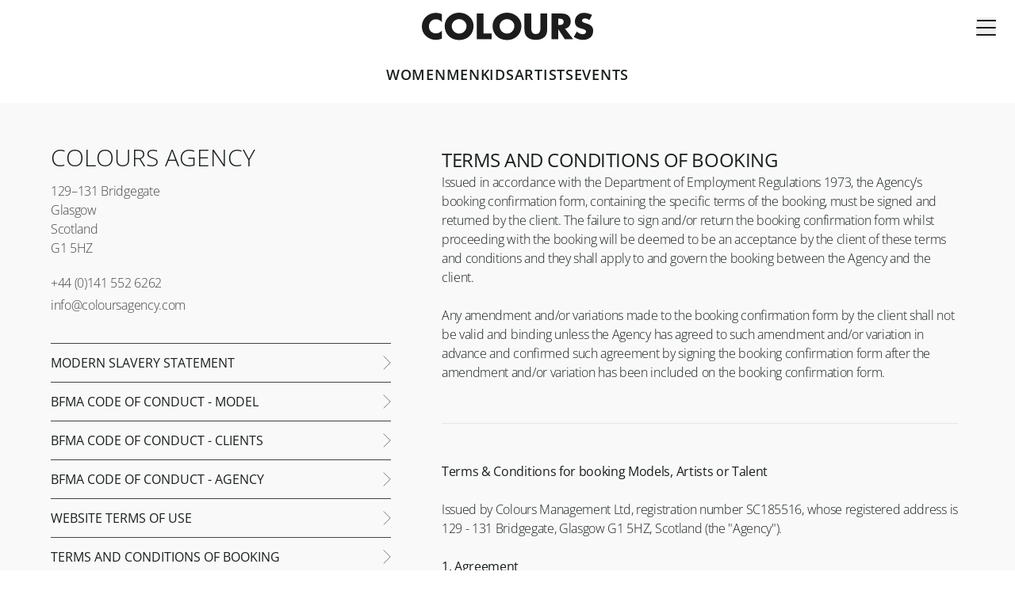

--- FILE ---
content_type: text/html; charset=utf-8
request_url: https://www.coloursagency.com/legal/terms-and-conditions
body_size: 29152
content:
<!DOCTYPE html><html lang="en"><head><meta charSet="utf-8"/><meta name="viewport" content="width=device-width"/><title>Terms and Conditions of Booking | Legal | Colours</title><meta name="robots" content="noindex,nofollow"/><meta name="description" content="Legal"/><meta property="og:title" content="Terms and Conditions of Booking | Legal | Colours"/><meta property="og:description" content="Legal"/><meta property="og:url" content="https://www.coloursagency.com"/><meta property="og:image" content="/_next/static/media/default-og-image.81489cad.png"/><meta name="next-head-count" content="9"/><link rel="apple-touch-icon" sizes="180x180" href="/apple-touch-icon.png"/><link rel="icon" type="image/png" sizes="32x32" href="/favicon-32x32.png"/><link rel="icon" type="image/png" sizes="16x16" href="/favicon-16x16.png"/><link rel="manifest" href="/site.webmanifest"/><link rel="mask-icon" href="/safari-pinned-tab.svg" color="#5bbad5"/><meta name="msapplication-TileColor" content="#da532c"/><meta name="theme-color" content="#ffffff"/><link rel="preload" href="/_next/static/media/3a7c0a844a27ff37-s.p.ttf" as="font" type="font/ttf" crossorigin="anonymous" data-next-font="size-adjust"/><link rel="preload" href="/_next/static/media/c4e470753d78486c-s.p.ttf" as="font" type="font/ttf" crossorigin="anonymous" data-next-font="size-adjust"/><link rel="preload" href="/_next/static/media/90d6cd998d31eb7e-s.p.ttf" as="font" type="font/ttf" crossorigin="anonymous" data-next-font="size-adjust"/><link rel="preload" href="/_next/static/media/b8ae8644749f72e9-s.p.ttf" as="font" type="font/ttf" crossorigin="anonymous" data-next-font="size-adjust"/><link rel="preload" href="/_next/static/media/2244c16c97733397-s.p.ttf" as="font" type="font/ttf" crossorigin="anonymous" data-next-font="size-adjust"/><link rel="preload" href="/_next/static/css/dab976b44256baae.css" as="style"/><link rel="stylesheet" href="/_next/static/css/dab976b44256baae.css" data-n-g=""/><noscript data-n-css=""></noscript><script defer="" nomodule="" src="/_next/static/chunks/polyfills-c67a75d1b6f99dc8.js"></script><script src="/_next/static/chunks/webpack-6ef43a8d4a395f49.js" defer=""></script><script src="/_next/static/chunks/framework-8b412534be3d083c.js" defer=""></script><script src="/_next/static/chunks/main-f536104529263dd7.js" defer=""></script><script src="/_next/static/chunks/pages/_app-bda7fd948ed5c4c8.js" defer=""></script><script src="/_next/static/chunks/685-abca99eb7e71af34.js" defer=""></script><script src="/_next/static/chunks/947-29bc3045072940a2.js" defer=""></script><script src="/_next/static/chunks/361-bfd89416ee075ab5.js" defer=""></script><script src="/_next/static/chunks/pages/legal/%5Bslug%5D-570fabcb498d0049.js" defer=""></script><script src="/_next/static/4jTThR2w8pwBNYlbSjz1e/_buildManifest.js" defer=""></script><script src="/_next/static/4jTThR2w8pwBNYlbSjz1e/_ssgManifest.js" defer=""></script></head><body class="text-dark antialiased"><div id="__next"><div class="__variable_2ee559 min-w-[297px] font-open-sans"><div class="relative flex h-header-height px-container flex-col justify-end"><a class="small-desktop:hidden absolute left-container top-1/2 -translate-y-1/2" href="/contact"><svg xmlns="http://www.w3.org/2000/svg" fill="none" viewBox="0 0 19 20" stroke="#1a1f1f" width="21" height="21"><path d="M9.5 12.706H1.25V1.5h16.5v11.206h-4.512L7.953 18.75z"></path></svg></a><div class="relative flex items-center m-auto"><a class="m-auto" href="/"><svg xmlns="http://www.w3.org/2000/svg" viewBox="0 0 216 35" class="h-[20px] w-[125px]  small-desktop:h-[35px] small-desktop:w-[216px]" fill="#1c1c1c"><path d="M211.244 9.413c-1.572-1.29-3.578-2.152-5.672-2.152-1.571 0-3.665.904-3.665 2.709s2.312 2.623 3.796 3.095l2.181.647c4.582 1.332 8.117 3.612 8.117 8.855 0 3.223-.784 6.532-3.404 8.727-2.573 2.147-6.023 3.051-9.34 3.051-4.144 0-8.204-1.376-11.568-3.695l3.669-6.79c2.137 1.848 4.67 3.352 7.594 3.352 2.007 0 4.148-.99 4.148-3.266s-3.36-3.184-5.193-3.695c-5.37-1.504-8.904-2.88-8.904-9.159S197.76.218 204.349.218c3.317 0 7.377 1.029 10.302 2.666l-3.407 6.532zM172.044 15.602h.831c2.794 0 5.937-.518 5.937-4.038s-3.143-4.042-5.937-4.042h-.831zm18.811 17.882h-10.65l-8.074-12.468h-.087v12.468h-8.556V1.075h12.791c6.502 0 11.433 3.052 11.433 9.97 0 4.471-2.532 8.338-7.199 9.156l10.345 13.283zM158.07 1.076v18.225c0 4.17-.174 8.295-3.447 11.432-2.751 2.666-7.069 3.61-10.911 3.61-3.843 0-8.161-.948-10.911-3.61-3.273-3.137-3.447-7.265-3.447-11.432V1.076h8.552V18.14c0 4.21.305 8.812 5.806 8.812s5.805-4.599 5.805-8.812V1.076zM98.047 16.717c0 5.59 4.191 9.674 9.297 9.674 5.105 0 9.296-4.085 9.296-9.674 0-4.47-4.191-8.551-9.296-8.551-5.106 0-9.297 4.08-9.297 8.551m27.497-.04c0 10.49-7.638 17.883-18.197 17.883s-18.2-7.394-18.2-17.882c0-9.802 8.73-16.678 18.2-16.678 9.471 0 18.197 6.876 18.197 16.678M77.75 26.348h10.254v7.136h-18.81V1.075h8.555zM37.715 16.717c0 5.59 4.191 9.674 9.296 9.674 5.106 0 9.297-4.085 9.297-9.674 0-4.47-4.191-8.551-9.297-8.551-5.105 0-9.296 4.08-9.296 8.551m27.497-.04c0 10.49-7.638 17.883-18.2 17.883-10.563 0-18.201-7.394-18.201-17.882C28.814 6.876 37.54 0 47.015 0s18.2 6.876 18.2 16.678M25.186 11.947c-1.746-2.32-4.587-3.567-7.508-3.567-5.24 0-8.774 3.956-8.774 8.988s3.578 8.812 8.901 8.812c2.794 0 5.588-1.333 7.377-3.437v10.099c-2.837.857-4.891 1.504-7.55 1.504-4.587 0-8.949-1.719-12.352-4.77C1.658 26.347 0 22.135 0 17.325c0-4.429 1.702-8.688 4.844-11.869 3.23-3.262 7.9-5.242 12.53-5.242 2.746 0 5.279.604 7.812 1.633z"></path></svg></a></div><div class="hidden small-desktop:mt-auto small-desktop:flex small-desktop:w-full small-desktop:flex-wrap small-desktop:justify-center small-desktop:gap-11 desktop:gap-14"><a class="border-b pb-6 text-m-header-menu uppercase duration-200 small-desktop:text-d-header-menu hover:border-dark border-transparent" href="/women">Women</a><a class="border-b pb-6 text-m-header-menu uppercase duration-200 small-desktop:text-d-header-menu hover:border-dark border-transparent" href="/men">Men</a><a class="border-b pb-6 text-m-header-menu uppercase duration-200 small-desktop:text-d-header-menu hover:border-dark border-transparent" href="/kids">Kids</a><a class="border-b pb-6 text-m-header-menu uppercase duration-200 small-desktop:text-d-header-menu hover:border-dark border-transparent" href="/artists">Artists</a><a class="border-b pb-6 text-m-header-menu uppercase duration-200 small-desktop:text-d-header-menu hover:border-dark border-transparent" href="/event-services">Events</a></div><button type="button" class="h-[18px] w-[18px] shrink-0 small-desktop:h-[25px] small-desktop:w-[25px] absolute right-container top-1/2 -translate-y-1/2 small-desktop:top-[22px] small-desktop:translate-y-0"><svg xmlns="http://www.w3.org/2000/svg" viewBox="0 0 25 20" fill="#1c1c1c"><path d="M1 0h25v2H1z"></path><rect width="25" height="2" y="9" rx="1"></rect><rect width="25" height="2" y="18" rx="1"></rect></svg></button></div><main id="layout" class="min-h-full-without-header relative overflow-hidden bg-light-3 small-desktop:overflow-visible"><div class="small-desktop:mx-auto small-desktop:max-w-container"><div class="relative z-30 flex items-center justify-center small-desktop:hidden"><div class="relative z-20 w-full bg-light-3 px-container py-5 text-center"><button type="button" class="mx-auto flex items-center text-m-submenu-item-active uppercase">Terms and Conditions of Booking<svg xmlns="http://www.w3.org/2000/svg" fill="none" viewBox="0 0 10 6" class="ml-2 duration-300 rotate-180" width="10" height="18" stroke="#000"><path d="M8.75 4.833 5 .708 1.25 4.833"></path></svg></button></div><div class="absolute left-0 top-full z-10 grid w-full space-y-6 bg-light-3 px-container pb-5 pt-5 shadow-sort" style="transform:translateY(-100%) translateZ(0)"><a class="flex items-center justify-between text-m-submenu-item-passive uppercase" href="/legal/modern-slavery-statement">Modern Slavery Statement</a><a class="flex items-center justify-between text-m-submenu-item-passive uppercase" href="/legal/bfma-code-of-conduct-model">BFMA Code of Conduct - Model</a><a class="flex items-center justify-between text-m-submenu-item-passive uppercase" href="/legal/bfma-code-of-conduct-clients">BFMA Code of Conduct - Clients</a><a class="flex items-center justify-between text-m-submenu-item-passive uppercase" href="/legal/bfma-code-of-conduct-agency">BFMA Code of Conduct - Agency</a><a class="flex items-center justify-between text-m-submenu-item-passive uppercase" href="/legal/website-terms-use">Website Terms of Use</a><a class="flex items-center justify-between text-m-submenu-item-passive uppercase" href="/legal/terms-and-conditions">Terms and Conditions of Booking<svg xmlns="http://www.w3.org/2000/svg" viewBox="0 0 15 11" width="14" height="10"><path d="M14.318.557a.625.625 0 0 1 0 .885l-8.75 8.75a.625.625 0 0 1-.885 0L.308 5.817a.626.626 0 0 1 .885-.885l3.932 3.934L13.433.557a.624.624 0 0 1 .885 0"></path></svg></a><a class="flex items-center justify-between text-m-submenu-item-passive uppercase" href="/legal/privacy-policy">Privacy Policy</a><a class="flex items-center justify-between text-m-submenu-item-passive uppercase" href="/legal/bfma-code-of-conduct-the-british-fashion-council">BFMA Code of Conduct - The British Fashion Council</a></div></div><div class="bg-light px-container py-8 small-desktop:flex small-desktop:bg-transparent small-desktop:py-14"><div class="hidden small-desktop:sticky small-desktop:top-28 small-desktop:block small-desktop:w-full small-desktop:min-w-[280px] small-desktop:max-w-[429px] small-desktop:-translate-y-0.5 small-desktop:self-start"><div><h1 class="mb-8 text-m-header-large uppercase tablet:mb-4">Colours Agency</h1><p class="mb-5 whitespace-pre-line text-m-body-large text-dark-80 small-desktop:text-d-body-large">129–131 Bridgegate
Glasgow
Scotland
G1 5HZ</p><a href="tel:+44 (0)141 552 6262" class="mb-1 block text-m-body-large text-dark-80 small-desktop:text-d-body-large">+44 (0)141 552 6262</a><a href="mailto:info@coloursagency.com" class="block text-m-body-large text-dark-80 small-desktop:text-d-body-large">info@coloursagency.com</a></div><div class="mt-9 grid gap-4 tablet:gap-0"><a class="flex items-center justify-between border border-light-30 px-4 py-3 text-dark-70 tablet:border-0 tablet:border-b tablet:border-dark-80 tablet:px-0 tablet:text-dark small-desktop:first:border-t small-desktop:border-dark-80 border-t" href="/legal/modern-slavery-statement"><span class="block text-m-link-terms capitalize tablet:text-d-link-terms small-desktop:uppercase">Modern Slavery Statement</span><svg xmlns="http://www.w3.org/2000/svg" fill="none" viewBox="0 0 18 34" width="10" height="18" stroke="#000"><path d="m1 33 16-16L1 1"></path></svg></a><a class="flex items-center justify-between border border-light-30 px-4 py-3 text-dark-70 tablet:border-0 tablet:border-b tablet:border-dark-80 tablet:px-0 tablet:text-dark small-desktop:first:border-t small-desktop:border-dark-80" href="/legal/bfma-code-of-conduct-model"><span class="block text-m-link-terms capitalize tablet:text-d-link-terms small-desktop:uppercase">BFMA Code of Conduct - Model</span><svg xmlns="http://www.w3.org/2000/svg" fill="none" viewBox="0 0 18 34" width="10" height="18" stroke="#000"><path d="m1 33 16-16L1 1"></path></svg></a><a class="flex items-center justify-between border border-light-30 px-4 py-3 text-dark-70 tablet:border-0 tablet:border-b tablet:border-dark-80 tablet:px-0 tablet:text-dark small-desktop:first:border-t small-desktop:border-dark-80" href="/legal/bfma-code-of-conduct-clients"><span class="block text-m-link-terms capitalize tablet:text-d-link-terms small-desktop:uppercase">BFMA Code of Conduct - Clients</span><svg xmlns="http://www.w3.org/2000/svg" fill="none" viewBox="0 0 18 34" width="10" height="18" stroke="#000"><path d="m1 33 16-16L1 1"></path></svg></a><a class="flex items-center justify-between border border-light-30 px-4 py-3 text-dark-70 tablet:border-0 tablet:border-b tablet:border-dark-80 tablet:px-0 tablet:text-dark small-desktop:first:border-t small-desktop:border-dark-80" href="/legal/bfma-code-of-conduct-agency"><span class="block text-m-link-terms capitalize tablet:text-d-link-terms small-desktop:uppercase">BFMA Code of Conduct - Agency</span><svg xmlns="http://www.w3.org/2000/svg" fill="none" viewBox="0 0 18 34" width="10" height="18" stroke="#000"><path d="m1 33 16-16L1 1"></path></svg></a><a class="flex items-center justify-between border border-light-30 px-4 py-3 text-dark-70 tablet:border-0 tablet:border-b tablet:border-dark-80 tablet:px-0 tablet:text-dark small-desktop:first:border-t small-desktop:border-dark-80" href="/legal/website-terms-use"><span class="block text-m-link-terms capitalize tablet:text-d-link-terms small-desktop:uppercase">Website Terms of Use</span><svg xmlns="http://www.w3.org/2000/svg" fill="none" viewBox="0 0 18 34" width="10" height="18" stroke="#000"><path d="m1 33 16-16L1 1"></path></svg></a><a class="flex items-center justify-between border border-light-30 px-4 py-3 text-dark-70 tablet:border-0 tablet:border-b tablet:border-dark-80 tablet:px-0 tablet:text-dark small-desktop:first:border-t small-desktop:border-dark-80" href="/legal/terms-and-conditions"><span class="block text-m-link-terms capitalize tablet:text-d-link-terms small-desktop:uppercase">Terms and Conditions of Booking</span><svg xmlns="http://www.w3.org/2000/svg" fill="none" viewBox="0 0 18 34" width="10" height="18" stroke="#000"><path d="m1 33 16-16L1 1"></path></svg></a><a class="flex items-center justify-between border border-light-30 px-4 py-3 text-dark-70 tablet:border-0 tablet:border-b tablet:border-dark-80 tablet:px-0 tablet:text-dark small-desktop:first:border-t small-desktop:border-dark-80" href="/legal/privacy-policy"><span class="block text-m-link-terms capitalize tablet:text-d-link-terms small-desktop:uppercase">Privacy Policy</span><svg xmlns="http://www.w3.org/2000/svg" fill="none" viewBox="0 0 18 34" width="10" height="18" stroke="#000"><path d="m1 33 16-16L1 1"></path></svg></a><a class="flex items-center justify-between border border-light-30 px-4 py-3 text-dark-70 tablet:border-0 tablet:border-b tablet:border-dark-80 tablet:px-0 tablet:text-dark small-desktop:first:border-t small-desktop:border-dark-80" href="/legal/bfma-code-of-conduct-the-british-fashion-council"><span class="block text-m-link-terms capitalize tablet:text-d-link-terms small-desktop:uppercase">BFMA Code of Conduct - The British Fashion Council</span><svg xmlns="http://www.w3.org/2000/svg" fill="none" viewBox="0 0 18 34" width="10" height="18" stroke="#000"><path d="m1 33 16-16L1 1"></path></svg></a></div></div><div class="w-full small-desktop:ml-14 small-desktop:px-2"><div class="hidden small-desktop:relative small-desktop:mb-12 small-desktop:block small-desktop:border-b small-desktop:pb-7"><h1 class="mb-4 text-m-header-medium-bold small-desktop:mb-0 small-desktop:text-m-header-medium small-desktop:uppercase">Terms and Conditions of Booking</h1><div class="mb-5"><p class="mb-6 text-m-body-large small-desktop:text-d-body-large">Issued in accordance with the Department of Employment Regulations 1973, the Agency’s booking confirmation form, containing the specific terms of the booking, must be signed and returned by the client. The failure to sign and/or return the booking confirmation form whilst proceeding with the booking will be deemed to be an acceptance by the client of these terms and conditions and they shall apply to and govern the booking between the Agency and the client.<br/><br/>Any amendment and/or variations made to the booking confirmation form by the client shall not be valid and binding unless the Agency has agreed to such amendment and/or variation in advance and confirmed such agreement by signing the booking confirmation form after the amendment and/or variation has been included on the booking confirmation form.</p></div></div><p class="mb-6 text-m-body-large small-desktop:text-d-body-large"><strong>Term<!-- -->s &amp; Conditions for booking Models, Artists or Talent</strong></p><p class="mb-6 text-m-body-large small-desktop:text-d-body-large">Issued by Colours Management Ltd, registration number SC185516, whose registered address is 129 - 131 Bridgegate, Glasgow G1 5HZ, Scotland (the &quot;Agency&quot;).</p><p class="mb-6 text-m-body-large small-desktop:text-d-body-large"></p><p class="mb-6 text-m-body-large small-desktop:text-d-body-large"><strong>1. Agreement</strong></p><p class="mb-6 text-m-body-large small-desktop:text-d-body-large">Unless and until the booking confirmation form, containing the specific details of the booking, is signed by the client and returned to the Agency, all negotiations relating to the booking of the talent are strictly subject to contract.</p><p class="mb-6 text-m-body-large small-desktop:text-d-body-large">The signed booking confirmation form, together with these terms and conditions, the data processing agreement contained in Schedule 1 of this agreement (“Data Processing Agreement”) and the Agency’s privacy policy (“Privacy Policy”) shall form the entire agreement between the client and the Agency relating to each booking (together, the “Agreement”).</p><p class="mb-6 text-m-body-large small-desktop:text-d-body-large">The failure to sign and return the booking confirmation form whilst proceeding with the booking will be deemed an acceptance by the client of the terms of the Agreement which shall apply to, bind the parties and govern the booking between the Agency and the client.</p><p class="mb-6 text-m-body-large small-desktop:text-d-body-large">Any amendment and/or variations made to the booking confirmation form by the client shall not be valid and binding unless the Agency has agreed to such amendment and/or variation in advance and confirmed such agreement by an authorised representative of the Agency signing the booking confirmation form after the amendment and/or variation has been included on the booking confirmation form.</p><p class="mb-6 text-m-body-large small-desktop:text-d-body-large">In the event of any inconsistency or contradiction between these terms and conditions and the booking confirmation form, the Data Processing Agreement or the Privacy Policy, these terms and conditions shall prevail and bind the parties.</p><p class="mb-6 text-m-body-large small-desktop:text-d-body-large"></p><p class="mb-6 text-m-body-large small-desktop:text-d-body-large"><strong>2. Booking Fees</strong></p><p class="mb-6 text-m-body-large small-desktop:text-d-body-large">2.1 Permitted use</p><p class="mb-6 text-m-body-large small-desktop:text-d-body-large">Booking fees provide an entitlement and right for the client to use one image via a single published medium (unless otherwise agreed in the booking confirmation form) from the date of the booking, in the United Kingdom only, for the duration and purposes specified in the booking confirmation form (“Permitted Use”). For the avoidance of doubt, the Permitted Use does not include the right for the client to:</p><p class="mb-6 text-m-body-large small-desktop:text-d-body-large">2.1.1 materially change the image in any way (including, for example, changing the clothing and/or superimposing outfits onto the talent’s image);</p><p class="mb-6 text-m-body-large small-desktop:text-d-body-large">2.1.2 make any changes to the image other than the necessary minor touch ups and minor editing;</p><p class="mb-6 text-m-body-large small-desktop:text-d-body-large">2.1.3 use the image for any future campaigns;</p><p class="mb-6 text-m-body-large small-desktop:text-d-body-large">2.1.4 use or edit the image in a way that would usually require a reshoot or new campaign shoot (including, for example, digitally generating ideas based on the original image and/or manipulating the image to modify it beyond the scope of what is acceptable to the Agency);</p><p class="mb-6 text-m-body-large small-desktop:text-d-body-large">2.1.5 create or use an avatar (a computer or artificially generated image) of the talent; and</p><p class="mb-6 text-m-body-large small-desktop:text-d-body-large">2.1.6 licence the image to a third party for use or allow a third party to use the image in any way,</p><p class="mb-6 text-m-body-large small-desktop:text-d-body-large">and the Agency does not consent to any of the above. If the client wishes to use the image in any of the above ways or beyond the scope of the Permitted Use, it will not do so without the prior written consent of the Agent, subject to such additional terms and conditions as the Agency may impose (including the payment of additional fees for the same).</p><p class="mb-6 text-m-body-large small-desktop:text-d-body-large">If the client breaches the scope of the Permitted Use in any way, it shall indemnify the Agency in full against all costs, expenses, damages and losses suffered or incurred by the Agency and/or the talent (including but not limited to all legal costs and expenses on a full indemnity basis) arising out of or in connection with any breach by the client of this section 2.1 and / or section 3.1 below and any damage suffered by the Agency and/or any claim brought by the talent against the Agency for any damage suffered by the talent as a result of such circumstances. This includes, but is not limited to, indemnifying the Agency for the fees which would have been payable by the Client for a new booking which covers the new scope of the required permitted use.</p><p class="mb-6 text-m-body-large small-desktop:text-d-body-large">Please note the rights granted in this Section 2.1 are strictly subject to prompt payment in full of all fees owed to the Agency prior to the image’s first use.</p><p class="mb-6 text-m-body-large small-desktop:text-d-body-large">2.2 Working Hours and Overtime</p><p class="mb-6 text-m-body-large small-desktop:text-d-body-large">Fees are charged by the day or by the hour. A ‘day’ is an 8-hour period (including one hour for lunch) between 9am and 6pm (e.g. 9am-5pm or 10am-6pm). An extra hour between 9am and 6pm is charged at the normal rate. The appropriate overtime rate is charged before 9am and after 6pm. Overtime is charged at one-and-a half times the hourly rate. Saturdays are charged at one-and-a half times the hourly rate, and Sundays or Bank Holidays are charged at double the hourly rate. Any booking which is 5 hours or more will be charged at the day rate as set out in the booking confirmation form.</p><p class="mb-6 text-m-body-large small-desktop:text-d-body-large">2.3 Travel</p><p class="mb-6 text-m-body-large small-desktop:text-d-body-large">Any time spent by the talent travelling to or from a client’s venue will be charged at half the hourly rate. This applies to any travel outside a one-hour period from the talent&#x27;s home to the client&#x27;s venue.</p><p class="mb-6 text-m-body-large small-desktop:text-d-body-large">2.4 Fitting fees</p><p class="mb-6 text-m-body-large small-desktop:text-d-body-large">Any time spent by the talent for fittings is charged at half the applicable talent’s hourly rate.</p><p class="mb-6 text-m-body-large small-desktop:text-d-body-large">2.5 Additional expenses</p><p class="mb-6 text-m-body-large small-desktop:text-d-body-large">All expenses incurred by the Agency on the client’s behalf will be charged to the client and may include an uplift of 12.5% of the total amount of the expenses.</p><p class="mb-6 text-m-body-large small-desktop:text-d-body-large">2.6 Location bookings</p><p class="mb-6 text-m-body-large small-desktop:text-d-body-large">2.6.1 When a location booking is made, a client must provide safe and appropriate transport for the talent both to the booking location and back again unless agreed otherwise. If the client fails to provide such transport then the Agency shall be entitled to re-charge the cost of the transport procured for the talent in accordance with this section 2.6. If the talent on location is prevented from returning to London to work, half the daily fee will be charged to and payable by the client for each day that the talent is unable to return to London to work.</p><p class="mb-6 text-m-body-large small-desktop:text-d-body-large">2.6.2 When a location booking is made, the client will undertake an appropriate and prudent health and safety assessment of the location and shall notify the Agency of any potential risks and how these have been mitigated in accordance with good industry practice and applicable law. The client acknowledges and agrees that at all times the talent’s health and safety is of paramount importance and shall ensure that the highest standards of health and safety are complied with whilst on any location bookings.</p><p class="mb-6 text-m-body-large small-desktop:text-d-body-large"></p><p class="mb-6 text-m-body-large small-desktop:text-d-body-large"><strong>3. Additional Fees</strong></p><p class="mb-6 text-m-body-large small-desktop:text-d-body-large">All additional fees are to be agreed at the time of the booking or before any additional usage in accordance with section 3.1.</p><p class="mb-6 text-m-body-large small-desktop:text-d-body-large">3.1 Additional usage</p><p class="mb-6 text-m-body-large small-desktop:text-d-body-large">Additional fees are payable for the right to use the talent’s image or reproductions, or adaptations of, or drawings derived from that image (including as set out in the exclusions in section 2.1), or any other representation of it, either complete or in part whether alone or in conjunction with any wording or other images, photographs, drawings or anticipated purposes which are in addition to and outside the scope of the Permitted Use, details of which are set out in the booking confirmation form, e.g. packaging, point of sale, posters etc. For the avoidance of doubt, additional fees are payable for the right to use the talent’s image or reproductions, or adaptations of, or drawings derived from that image (including as set out in the exclusions in section 2.1), or any other representation of it, either complete or in part whether alone or in conjunction with any wording or other images, photographs, drawings online or in any digital media including but not limited to on all social media platforms.</p><p class="mb-6 text-m-body-large small-desktop:text-d-body-large">Unless otherwise agreed and set out in the booking confirmation form, the additional fees cover the right to use one image for the Permitted Use (again, subject to the exclusions set out in section 2.1 above). Under no circumstances will each additional usage fee be less than the talent’s advertised day rate as determined by the Agency unless determined otherwise by the Agency in its absolute discretion.</p><p class="mb-6 text-m-body-large small-desktop:text-d-body-large">3.2 Territory</p><p class="mb-6 text-m-body-large small-desktop:text-d-body-large">Additional fees are also payable, and subject always to the Agency’s prior consent, for the right to use the talent’s image or reproductions etc, as set out in section 3.1 above for all known or anticipated territories other than the United Kingdom. Unless otherwise agreed the additional fees cover the right to use one image for the Permitted Use in the territory or territories agreed and stipulated on the booking form.</p><p class="mb-6 text-m-body-large small-desktop:text-d-body-large">3.3 Other services</p><p class="mb-6 text-m-body-large small-desktop:text-d-body-large">Additional fees are also payable for other services to be supplied by the talent, either as part of a booking or as requested by a client on a shoot, for example, personal appearances for PR purposes and posting images on the talent’s own social accounts and media feeds. Fees for such services will be negotiated on a case-by-case basis between the client and the Agency. The client shall only be permitted to shoot behind-the-scenes footage on the basis of an agreement in writing in advance and a payment of an additional fee agreed pursuant to this section 3.3 and subject to compliance with section 11.1.</p><p class="mb-6 text-m-body-large small-desktop:text-d-body-large"></p><p class="mb-6 text-m-body-large small-desktop:text-d-body-large">3.4 All modifications, extensions and renewal of bookings shall be at the sole discretion of the Agency.</p><p class="mb-6 text-m-body-large small-desktop:text-d-body-large"></p><p class="mb-6 text-m-body-large small-desktop:text-d-body-large"><strong>4. Agency Fees</strong></p><p class="mb-6 text-m-body-large small-desktop:text-d-body-large">4.1 All bookings</p><p class="mb-6 text-m-body-large small-desktop:text-d-body-large">Both the Agency fees and talent disbursement will be invoiced by the Agency. Unless otherwise agreed at the time of booking the model disbursement is 65% and the Agency fee is 35% of the invoice total. The artist disbursement is 80% and the Agency fee is 20% of the invoice total.</p><p class="mb-6 text-m-body-large small-desktop:text-d-body-large">4.2 Value added tax (VAT)</p><p class="mb-6 text-m-body-large small-desktop:text-d-body-large">All sums payable under the Agreement are exclusive of VAT and any other similar or equivalent taxes or duties which shall be payable in full without set off by the client.</p><p class="mb-6 text-m-body-large small-desktop:text-d-body-large"></p><p class="mb-6 text-m-body-large small-desktop:text-d-body-large"><strong>5. Invoicing</strong></p><p class="mb-6 text-m-body-large small-desktop:text-d-body-large">5.1 On all invoices with whom we have an established credit history relationship, payment is required to be made by the client within 7 days of the date of the invoice. For any new clients, invoices are required to be paid in advance of the booking. Thereafter, 7 days credit may be granted based on a successful credit check. In all cases, the person booking the talent is the client, who will be invoiced and solely responsible for payment unless otherwise agreed in writing at the time of booking. The Agency reserves the right in its discretion to invoice the ‘ultimate client’ (e.g. designer/ manufacturer/owner of the product in question). For example, this may be done if the client is booking on behalf of the ultimate client, in which case the client and the ultimate client are jointly and severally liable to pay all of the fees and settle the invoice accordingly. All fees for usage are for the right to use the talent’s image and, once agreed, are payable whether or not the right is exercised. Unless the Agency specifically agrees otherwise, in writing, no usage for the talent’s image is permitted until the Agency has received payment in full. The Agency reserves the right to alter payment terms if it deems appropriate prior to booking.</p><p class="mb-6 text-m-body-large small-desktop:text-d-body-large">5.2 If the client fails to pay in full on the due date any amount which is payable to the Agency, without prejudice to any other right or remedy of the Agency, the amount outstanding shall bear interest both before and after any judgment at five per cent per annum over Barclays Bank plc base rate from time to time from the due date until up to and including the date that payment is made in full and such interest shall be compounded and accrued on a daily basis.</p><p class="mb-6 text-m-body-large small-desktop:text-d-body-large">5.3 In the event the client is providing the services on behalf of or to a third party end user, in entering into the Agreement the client is acting in its capacity as the agent of the third party end user and the client shall ensure that the third party end user:</p><p class="mb-6 text-m-body-large small-desktop:text-d-body-large">5.3.1 enters into an agreement with the client on the same terms as the Agreement;</p><p class="mb-6 text-m-body-large small-desktop:text-d-body-large">5.3.2 acknowledges its obligations to the Agency including but not limited to the obligation to pay the Agency within 30 days of the date of any invoice received from the Agency; and</p><p class="mb-6 text-m-body-large small-desktop:text-d-body-large">5.3.3 acknowledges that the third-party end user may not use the images until payment is received by the Agency and that at all times the third-party end user is subject to any restrictions as to use of the images including but not limited to territorial restrictions and restrictions as to media in which the images may be used.</p><p class="mb-6 text-m-body-large small-desktop:text-d-body-large">5.4 Any fees received by the client from the third party end user relating to any of the rights or benefits conferred on the client by the Agreement shall be deposited in a designated Agency account by the client (the Third Party End User Fees). The Third Party End User Fees shall be held on trust for the Agency as beneficiary until such time as all outstanding fees owed by the client are paid in accordance with the terms of the Agreement.</p><p class="mb-6 text-m-body-large small-desktop:text-d-body-large"></p><p class="mb-6 text-m-body-large small-desktop:text-d-body-large"><strong>6. Exclusivity Fees</strong></p><p class="mb-6 text-m-body-large small-desktop:text-d-body-large">Unless otherwise agreed in the booking confirmation form the talent is supplied to the client by the Agency on a non-exclusive basis and the talent shall be free to provide similar and/or competing services to any third party and/or competing product or brand of the client. An additional fee will need to be agreed when the use of the talent’s image or the service to be supplied by the talent in relation to a product is required on an exclusive or semi-exclusive (for example sector specific or territorial exclusivity) basis which precludes supplying services or allowing the use of the talent’s image for competing and/or particular sector of products or within a particular territory. The talent can supply services to and allow use of the talent’s image by any competitor unless such an exclusivity fee is negotiated and paid by the client. It is the client’s responsibility to carry out any research, check and determine for itself whether the talent supplied has undertaken or is booked to undertake any conflicting work.</p><p class="mb-6 text-m-body-large small-desktop:text-d-body-large"></p><p class="mb-6 text-m-body-large small-desktop:text-d-body-large"><strong>7. Provisional Bookings</strong></p><p class="mb-6 text-m-body-large small-desktop:text-d-body-large">Provisional bookings will be automatically cancelled if they are not confirmed by the client (by signing and returning the booking confirmation form) within 24 hours of the proposed booking.</p><p class="mb-6 text-m-body-large small-desktop:text-d-body-large"></p><p class="mb-6 text-m-body-large small-desktop:text-d-body-large"><strong>8. Cancellations and Termination</strong></p><p class="mb-6 text-m-body-large small-desktop:text-d-body-large">8.1 Cancellation of booking by the client</p><p class="mb-6 text-m-body-large small-desktop:text-d-body-large">8.1.1 Within 72 hours of the booking call time the full booking fee will be charged and payable by the client unless the same talent is booked within 24 hours of the cancellation in which case half the booking fee will be charged and payable by the client.</p><p class="mb-6 text-m-body-large small-desktop:text-d-body-large">8.1.2 Outside 72 hours of the booking call time but within 120 hours of the booking call time of the booking date then half the booking fee will be charged and payable by the client.</p><p class="mb-6 text-m-body-large small-desktop:text-d-body-large">8.1.3 The full booking fee will be charged and payable by the client for bookings of more than three days duration: within a period equal to or less than the length of the booking. </p><p class="mb-6 text-m-body-large small-desktop:text-d-body-large">8.1.4 Saturdays, Sundays and bank and public holidays are excluded for the purpose of determining the cancellation notice period.</p><p class="mb-6 text-m-body-large small-desktop:text-d-body-large">8.2 Cancellation of booking by the Agency</p><p class="mb-6 text-m-body-large small-desktop:text-d-body-large">8.2.1 Should the Agency want to cancel a booking then it shall use reasonable endeavours to provide the client with reasonable notice, take steps to offer to the client a suitable replacement and/or substitute and take such other reasonable steps as are reasonably practicable to mitigate against such cancellation.</p><p class="mb-6 text-m-body-large small-desktop:text-d-body-large">8.2.2 In any event the Agency shall be entitled to cancel a booking at any time and for any reason prior to the booking date without liability to the client and the client will procure the necessary insurance cover with a reputable insurance provider to protect against such cancellation and any associated liability and the Agency shall not be liable to the client for any costs incurred as a result of such cancellation.</p><p class="mb-6 text-m-body-large small-desktop:text-d-body-large">8.3 The client acknowledges, accepts and agrees the talent is independent and self-employed and is not a worker. The talent has a right to control entirely the manner in which they perform each booking which may involve the talent requiring a substitute who attends and/or performs the booking. The client acknowledges the need to procure appropriate insurance, including as set out at section 19, in this regard.</p><p class="mb-6 text-m-body-large small-desktop:text-d-body-large">8.4 This Agreement shall immediately and automatically terminate on completion by the talent of the services specified in the Booking Confirmation Form and the use of any ongoing rights (if any) granted strictly in accordance with the Agreement terms, unless terminated earlier by the Agency in accordance with section 8.5 below.</p><p class="mb-6 text-m-body-large small-desktop:text-d-body-large">8.5 The Agency may terminate this Agreement immediately on written notice to the client without liability to the Agency, and the client will procure the necessary insurance cover with a reputable insurance provider to protect against such termination and any associated liability and the Agency shall not be liable to the client for any costs incurred as a result of such termination, in the following circumstances:</p><p class="mb-6 text-m-body-large small-desktop:text-d-body-large">8.5.1 there are sums owing to the Agency by the client under this Agreement and such sums are not paid by the client within 14 days of the due date for payment;</p><p class="mb-6 text-m-body-large small-desktop:text-d-body-large">8.5.2 the client commits any other material breach of any of its obligations under this Agreement;</p><p class="mb-6 text-m-body-large small-desktop:text-d-body-large">8.5.3 any meeting of creditors of the client is held or any arrangement or composition with or for the benefit of its creditors (including any voluntary arrangement as defined in the Insolvency Act 1986) is proposed or entered into by or in relation to the client (other than for the purpose of a bona fide reconstruction or amalgamation);</p><p class="mb-6 text-m-body-large small-desktop:text-d-body-large">8.5.4 a supervisor, receiver, administrator, administrative receiver or other encumbrancer takes possession of or is appointed over or any distress, execution or other process is levied or enforced (and is not discharged within seven days) upon the whole or any substantial part of the assets of the client;</p><p class="mb-6 text-m-body-large small-desktop:text-d-body-large">8.5.5 the client ceases or threatens to cease to carry on business or is or becomes unable to pay its debts within the meaning of Section 123 of the Insolvency Act 1986;</p><p class="mb-6 text-m-body-large small-desktop:text-d-body-large">8.5.6 a petition is presented, or a meeting is convened for the purpose of considering a resolution, for the making of an administrative order, the winding-up, bankruptcy or dissolution of the client; and/or</p><p class="mb-6 text-m-body-large small-desktop:text-d-body-large">8.5.7 any event analogous to any of the foregoing occurs in any jurisdiction.</p><p class="mb-6 text-m-body-large small-desktop:text-d-body-large"></p><p class="mb-6 text-m-body-large small-desktop:text-d-body-large"><strong>9. Weather Related Cancellations</strong></p><p class="mb-6 text-m-body-large small-desktop:text-d-body-large">On the first occasion of cancellation due to weather related conditions, half the booking fee is charged and payable by the client unless the client fails to cancel in time to prevent the talent’s attendance in which case the full booking fee is charged and payable by the client. On the occasion of the second cancellation due to weather conditions and any subsequent cancellations the full booking fee is charged and payable by the client.</p><p class="mb-6 text-m-body-large small-desktop:text-d-body-large"></p><p class="mb-6 text-m-body-large small-desktop:text-d-body-large"><strong>10. Meals</strong></p><p class="mb-6 text-m-body-large small-desktop:text-d-body-large">Clients are responsible for the provision of all nutritious meals and beverage requirements of all talent (taking into account dietary requirements) whilst the talent is providing services to the client on all bookings.</p><p class="mb-6 text-m-body-large small-desktop:text-d-body-large"></p><p class="mb-6 text-m-body-large small-desktop:text-d-body-large"><strong>11. Talent Care and Safety</strong></p><p class="mb-6 text-m-body-large small-desktop:text-d-body-large">11.1 Nude, semi-nude, see-through, bathing suit or lingerie photography require the express prior written approval of the Agency. The use of the talent’s image must not be directly or indirectly scandalous, pornographic, derogatory, or a cause of ridicule or embarrassment to the talent. The image must not be altered or distorted.</p><p class="mb-6 text-m-body-large small-desktop:text-d-body-large">11.2 Subject to the restrictions in sections 3.3 and 11.1, behind-the-scenes filming is permitted on condition that the talent is hair-and-make-up ready.</p><p class="mb-6 text-m-body-large small-desktop:text-d-body-large">11.3 The client shall be solely responsible for ensuring the talent is treated with respect and professionalism, and that all necessary steps are taken to ensure the safety, health and wellbeing of the talent is protected, at all times by the client and/or any third parties engaged by the client in relation to the delivery of the services. Such steps shall include without limitation:</p><p class="mb-6 text-m-body-large small-desktop:text-d-body-large">11.3.1 ensuring that the venue for the provision of the services and the working conditions are entirely safe and secure and maintained at a suitable temperature and allow the talent to provide the services in compliance with all health and safety best practice, standards, regulations, codes and laws;</p><p class="mb-6 text-m-body-large small-desktop:text-d-body-large">11.3.2 allowing the talent to take suitable and regular rest periods, to ensure the talent is able to maintain suitable amounts of rest and refreshment whilst delivering the services;</p><p class="mb-6 text-m-body-large small-desktop:text-d-body-large">11.3.3 ensuring that all of the third parties engaged by the client in relation to the delivery of the services are suitably qualified, experienced and professional and treat the talent in a professional and respectful manner;</p><p class="mb-6 text-m-body-large small-desktop:text-d-body-large">11.3.4 ensuring that no one imposes upon the talent any action, activity or environment which is either dangerous, degrading, unprofessional, unsafe and/or demeaning to the talent;</p><p class="mb-6 text-m-body-large small-desktop:text-d-body-large">11.3.5 ensuring that the services are delivered and the talent is treated in accordance with The British Fashion Model Agents Association Code of Conduct and/or any other codes of practice or guidance issued by the Agency and/or the British Fashion Council from time to time;</p><p class="mb-6 text-m-body-large small-desktop:text-d-body-large">11.3.6 providing the talent with an appropriate changing and dressing area to ensure that the talent can prepare for the provision of the services and also maintains his/her/their privacy; and</p><p class="mb-6 text-m-body-large small-desktop:text-d-body-large">11.3.7 always include a credit in the form of “talent’s name” @ “the Agency”, wherever a credit is applied.</p><p class="mb-6 text-m-body-large small-desktop:text-d-body-large">11.4 For the avoidance of doubt and notwithstanding the remainder of this Agreement, nothing in this Agreement provides permission to the client or the talent’s consent to its personal data and personally identifiable information being used (unless agreed otherwise in writing with the Agent).</p><p class="mb-6 text-m-body-large small-desktop:text-d-body-large">11.5 The provisions of this section 11 shall, as applicable, survive expiry or termination of this Agreement.</p><p class="mb-6 text-m-body-large small-desktop:text-d-body-large"></p><p class="mb-6 text-m-body-large small-desktop:text-d-body-large"><strong>12. Morality and Non Degradation</strong></p><p class="mb-6 text-m-body-large small-desktop:text-d-body-large">12.1 The client shall ensure any brand(s) for which it requires the talent to perform any services shall not create any association nor undertake any action which does or which has the potential to bring the Agency and/or the talent into disrepute, nor cause any damage to and/or degrade the reputation and/or goodwill associated with the Agency and/or the talent, by reason of that brand or activities associated with the brand prior to or during the term of this Agreement:</p><p class="mb-6 text-m-body-large small-desktop:text-d-body-large">12.1.1 engaging in or being associated with any immoral, illegal, inappropriate, demeaning, discriminatory or degrading behaviour; and/or</p><p class="mb-6 text-m-body-large small-desktop:text-d-body-large">12.1.2 being brought into disrepute for any reason whatsoever; and/or</p><p class="mb-6 text-m-body-large small-desktop:text-d-body-large">12.1.3 receiving negative coverage in the press, on social media or any other media for whatever reason.</p><p class="mb-6 text-m-body-large small-desktop:text-d-body-large">12.2 If the Agency and/or talent consider the client’s behaviour breaches the provisions of section 12.1, the Agency shall have the right to terminate this Agreement in accordance with section 8.5.2.</p><p class="mb-6 text-m-body-large small-desktop:text-d-body-large"></p><p class="mb-6 text-m-body-large small-desktop:text-d-body-large"><strong>13. Warranties</strong></p><p class="mb-6 text-m-body-large small-desktop:text-d-body-large">13.1 The client warrants and represents to the Agency that:</p><p class="mb-6 text-m-body-large small-desktop:text-d-body-large">13.1.1 it has full capacity to enter into the Agreement and perform its obligations under the Agreement;</p><p class="mb-6 text-m-body-large small-desktop:text-d-body-large">13.1.2 the booking form is executed by a duly authorised representative of the client;</p><p class="mb-6 text-m-body-large small-desktop:text-d-body-large">13.1.3 it will take all steps necessary to ensure that the talent is protected and treated in accordance with all applicable laws, good industry practice and section 11 above;</p><p class="mb-6 text-m-body-large small-desktop:text-d-body-large">13.1.4 it has all necessary permits, licences and consents to enter into and to perform its obligations under the Agreement and such obligations shall be performed in compliance with all applicable laws, enactments, orders, regulations, and other similar instruments (including but not limited to any employment law or health and safety requirements in effect from time to time); and</p><p class="mb-6 text-m-body-large small-desktop:text-d-body-large">13.1.5 it will promptly disclose to the Agency in writing all necessary information (including without limitation the location and length of the shoot and requirements for any foreign travel) and details relating to the provision of the services to enable the Agency to ensure that the talent is suitably prepared and able to perform the services.</p><p class="mb-6 text-m-body-large small-desktop:text-d-body-large"></p><p class="mb-6 text-m-body-large small-desktop:text-d-body-large"><strong>14. Indemnity</strong></p><p class="mb-6 text-m-body-large small-desktop:text-d-body-large">14.1 The client shall indemnify the Agency and keep the Agency indemnified against all costs, expenses, damages and losses suffered or incurred by the Agency and/or the talent (including but not limited to all legal costs and expenses on a full indemnity basis) arising out of or in connection with:</p><p class="mb-6 text-m-body-large small-desktop:text-d-body-large">14.1.1 any breach by the client of the Agreement, including but not limited to, any breach by the client of section 6, 8,11 and 12 of these terms and conditions;</p><p class="mb-6 text-m-body-large small-desktop:text-d-body-large">14.1.2 any breaches of section 11.3 by any third parties engaged by the client;</p><p class="mb-6 text-m-body-large small-desktop:text-d-body-large">14.1.3 any damage suffered by the Agency and/or any claim brought by the talent against the agency for any damage suffered by the talent as a result of the circumstances specified in clause 12.1;</p><p class="mb-6 text-m-body-large small-desktop:text-d-body-large">14.1.4 any claim brought by a third party against the Agency in circumstances where, as a result of the client’s acts or omissions, the distribution of images, in whatever form, outside of the agreed territory and in breach of the Agreement has caused the Agency to be in breach of the terms of an exclusive agreement with such third party; and</p><p class="mb-6 text-m-body-large small-desktop:text-d-body-large">14.1.5 any breach by the client of any applicable laws and regulations including but not limited to any breach of applicable health and safety or employment laws and regulations as amended from time to time.</p><p class="mb-6 text-m-body-large small-desktop:text-d-body-large"></p><p class="mb-6 text-m-body-large small-desktop:text-d-body-large"><strong>15. Fashion Shows</strong></p><p class="mb-6 text-m-body-large small-desktop:text-d-body-large">Catwalk bookings provide the client with the right to make use of the talent’s services on the catwalk for the specified show in accordance the Agreement, and the right to allow photographers to be present to take photographs and videos of the show on the basis that all such material (or reproductions etc. as set out in section 3.1) is exploited for reporting purposes only. The client is responsible for ensuring that all photographers present are aware of and comply with this condition and the client will procure that they abide by these conditions. If any other usage is required (included, but not limited to, look books, e-commerce and broadcasting and/or live streaming of the specified show) it must be negotiated and agreed with the Agency at the time of the booking.</p><p class="mb-6 text-m-body-large small-desktop:text-d-body-large"></p><p class="mb-6 text-m-body-large small-desktop:text-d-body-large"><strong>16. Music Videos, Promotional Films</strong></p><p class="mb-6 text-m-body-large small-desktop:text-d-body-large">All fees will be negotiated, structured and paid by the client on a case by case basis. In normal circumstances there will be a fee for the shoot plus an additional buyout fee payable by the client. If not booking direct, the client (usually the music company) will be invoiced by the Agency as the ultimate client (see section 5).</p><p class="mb-6 text-m-body-large small-desktop:text-d-body-large"></p><p class="mb-6 text-m-body-large small-desktop:text-d-body-large"><strong>17. Test and Experimental Photography</strong></p><p class="mb-6 text-m-body-large small-desktop:text-d-body-large">When the Agency agrees to allow a photographer to take test or experimental photography the photographer is not entitled to use, or allow others to use, test and/or experimental photographs or test commercials for commercial purposes unless specific arrangements have been made and agreed in writing before the photographic session.</p><p class="mb-6 text-m-body-large small-desktop:text-d-body-large"><strong>18. Intellectual Property Rights</strong></p><p class="mb-6 text-m-body-large small-desktop:text-d-body-large">18.1 The photographer and/or the client and anyone obtaining rights from or through the photographer/client is not entitled to use any images for any usage beyond the Permitted Use, or any another usage agreed or permitted in accordance with under sections 2.1, 3, 15, 16 and 17. The client will procure that the photographer/client agrees to restrict the use and exploitation of the copyright content of the photograph or any other intellectual property rights. If the client is not the photographer, the client shall draw the terms of the Agreement to the attention of the photographer and procure his agreement to such terms before the shoot commences.</p><p class="mb-6 text-m-body-large small-desktop:text-d-body-large">18.2 All rights not expressly granted to the client under the Agreement are hereby fully reserved to the Agency and/or the talent as appropriate. In particular, the client acknowledges and agrees that the Agency is the owner or licence holder of all commercial rights and intellectual property rights relating to the talent and the Agency and the client shall not be entitled to exploit or enter into any commercial or other agreement to exploit any rights relating to the talent or the Agency other than the rights specifically granted to the client under the Agreement.</p><p class="mb-6 text-m-body-large small-desktop:text-d-body-large">18.3 For the avoidance of doubt, notwithstanding anything in the Agreement, including but not limited to any grant of exclusivity over the use of the images, the client acknowledges and agrees that the Agency and the talent may use the images (or reproductions etc. as set out in section 3.1) resulting from any booking in any form whatsoever for the following purposes:</p><p class="mb-6 text-m-body-large small-desktop:text-d-body-large">18.3.1 in order for the talent and the Agency to promote the talent and in the search of future booking opportunities for the talent; and</p><p class="mb-6 text-m-body-large small-desktop:text-d-body-large">18.3.2 for internal and promotional purposes.</p><p class="mb-6 text-m-body-large small-desktop:text-d-body-large">Subject to the remainder of section 18, the talent and the Agency acknowledge and agree not to exploit the images for commercial purposes, other than as set out in the Agreement.</p><p class="mb-6 text-m-body-large small-desktop:text-d-body-large"></p><p class="mb-6 text-m-body-large small-desktop:text-d-body-large"><strong>19. Liability and Insurance</strong></p><p class="mb-6 text-m-body-large small-desktop:text-d-body-large">19.1 No party excludes or limits its liability under the Agreement for:</p><p class="mb-6 text-m-body-large small-desktop:text-d-body-large">19.1.1 death or personal injury caused by its negligence;</p><p class="mb-6 text-m-body-large small-desktop:text-d-body-large">19.1.2 fraudulent misrepresentation; or</p><p class="mb-6 text-m-body-large small-desktop:text-d-body-large">19.1.3 any other type of liability which cannot by law be excluded or limited.</p><p class="mb-6 text-m-body-large small-desktop:text-d-body-large">19.2 Subject to section 19.1, the Agency limits its liability under the Agreement, whether such liability arises in contract, tort (including without limitation negligence) or otherwise, so that the maximum liability of the Agency for all claims under the Agreement shall be limited to and shall not in aggregate exceed the total amount of the fees paid or payable to the Agency;</p><p class="mb-6 text-m-body-large small-desktop:text-d-body-large">19.2.1 the Agency shall not be liable for:</p><p class="mb-6 text-m-body-large small-desktop:text-d-body-large">(a) loss of business, use, profit, anticipated profit, contracts, revenues, goodwill or anticipated savings;</p><p class="mb-6 text-m-body-large small-desktop:text-d-body-large">(b) product recall costs;</p><p class="mb-6 text-m-body-large small-desktop:text-d-body-large">(c) failure by the talent to attend a booking for whatever reason;</p><p class="mb-6 text-m-body-large small-desktop:text-d-body-large">(d) a decision by the talent to require a substitute who attends and/or performs the booking;</p><p class="mb-6 text-m-body-large small-desktop:text-d-body-large">(e) damage to the client’s reputation; or</p><p class="mb-6 text-m-body-large small-desktop:text-d-body-large">(f) consequential, special or indirect loss or damage;</p><p class="mb-6 text-m-body-large small-desktop:text-d-body-large">(g) even if the Agency has been advised of the possibility of such loss or damage</p><p class="mb-6 text-m-body-large small-desktop:text-d-body-large">19.3 The client shall effect and maintain (and shall require its ultimate client, if any, to maintain), throughout the continuance of the Agreement, insurance policies which provide appropriate coverage adequate enough to cover all liabilities and risks of the client that may arise under the Agreement and any insurance cover it is required to place in accordance with applicable law. Such insurance policies shall include without limitation:</p><p class="mb-6 text-m-body-large small-desktop:text-d-body-large">19.3.1 cancellation insurance to protect against the potential liabilities which the Agency and the client may incur as a consequence of the provisions of sections 8 and 9;</p><p class="mb-6 text-m-body-large small-desktop:text-d-body-large">19.3.2 employee liability insurance, as required by the Employer’s Liability (Compensation Insurance) Act 1969 and otherwise, which covers all talent delivering the services to the client under the client’s direction and control as if the talent was an employee of the client, in an amount sufficient to cover the health and safety and future earnings of such talent;</p><p class="mb-6 text-m-body-large small-desktop:text-d-body-large">19.3.3 public liability insurance to a level of not less than £10 million and</p><p class="mb-6 text-m-body-large small-desktop:text-d-body-large">19.3.4 travel insurance to cover the activities of the talent whilst travelling to and from the location of the services.</p><p class="mb-6 text-m-body-large small-desktop:text-d-body-large"></p><p class="mb-6 text-m-body-large small-desktop:text-d-body-large"><strong>20. Contract and Authority</strong></p><p class="mb-6 text-m-body-large small-desktop:text-d-body-large">All matters relating to the use of the talent’s image and commercial modelling rights, any other services supplied by the talent and all fees must be negotiated and agreed only with the Agency. The client shall not attempt to negotiate, nor allow others to negotiate, with the talent directly. If the client or the photographer or any other person on their behalf or connected with them obtains the talent’s signature on any document or the talent’s purported verbal agreement to anything outside of the scope of the Agreement, such signature or verbal agreement shall not constitute a variation of the Agreement and is not binding on the talent or the Agency unless and until it is agreed in writing by the Agency (such agreement to be determined in the Agency’s absolute discretion).</p><p class="mb-6 text-m-body-large small-desktop:text-d-body-large"></p><p class="mb-6 text-m-body-large small-desktop:text-d-body-large"><strong>21. Complaints and Disclaimer</strong></p><p class="mb-6 text-m-body-large small-desktop:text-d-body-large">Any cause for complaint must be reported to the Agency by the client as soon as it arises. Complaints cannot be considered and/or dealt with effectively after the services have been delivered. Whilst the Agency will use reasonable endeavours to ensure that the talent provides a satisfactory and efficient services to clients, as the Agent, the talent is self-employed and the Agency cannot be held responsible for a talent’s conduct or behaviour whilst delivering the services and in this regard the Agency shall not be held liable for any costs, expenses or losses suffered as a consequence of the behaviour or conduct of the talent.</p><p class="mb-6 text-m-body-large small-desktop:text-d-body-large"></p><p class="mb-6 text-m-body-large small-desktop:text-d-body-large"><strong>22. Force Majeure</strong></p><p class="mb-6 text-m-body-large small-desktop:text-d-body-large">The Agency shall not be liable to the client for any delay in performing or failure to perform any of its obligations under the Agreement which is due to any cause beyond its control and which is unknown to, and cannot reasonably be anticipated by the Agency including without limitation fire, floor or catastrophe, acts of God, insurrection, workforce action, war or riots, (an “event of force majeure”) and the Agency’s obligations under the Agreement shall be suspended for so long as the Event of Force Majeure continues and to the extent that it is so delayed.</p><p class="mb-6 text-m-body-large small-desktop:text-d-body-large"></p><p class="mb-6 text-m-body-large small-desktop:text-d-body-large"><strong>23. Data Protection</strong></p><p class="mb-6 text-m-body-large small-desktop:text-d-body-large">23.1 In this section the following definitions apply:</p><p class="mb-6 text-m-body-large small-desktop:text-d-body-large">23.1.1 the terms &quot;data controller&quot;, &quot;data processor&quot;, &quot;data subject&quot;, &quot;processing&quot; and “personal data” bear the respective meanings given to them in the Data Protection Act 1998 (the “Act”) and, from the date on which it comes into force in the UK and for so long as it is in force, the General Data Protection Regulation (Regulation (EU) 2016/679) (the “GDPR”), and &quot;data protection principles&quot; means the eight data protection principles set out in Schedule 1 to the Act and the data protection principles set out in the GDPR (as applicable);</p><p class="mb-6 text-m-body-large small-desktop:text-d-body-large">23.1.2 data includes personal data;</p><p class="mb-6 text-m-body-large small-desktop:text-d-body-large">23.1.3 “Consent” means a freely given, specific, informed and unambiguous indication of an individual’s consent recorded in writing;</p><p class="mb-6 text-m-body-large small-desktop:text-d-body-large">23.1.4 “Data Subject Access Request” means a request from a data subject relating to their personal data pursuant to the rights granted under the applicable Data Protection Legislation;</p><p class="mb-6 text-m-body-large small-desktop:text-d-body-large">23.1.5 “Good Industry Practice” means the exercise of that degree of skill, diligence, professionalism, prudence, foresight and management which would be expected from a market leading skilled and experienced operator engaged in the same type of undertaking under the same or similar circumstances; and</p><p class="mb-6 text-m-body-large small-desktop:text-d-body-large">23.1.6 Sensitive Personal Data” has the meaning given in the Act; and</p><p class="mb-6 text-m-body-large small-desktop:text-d-body-large">23.1.7 “Talent Personal Data” means any personal data (including Sensitive Personal Data) relating to the talent.</p><p class="mb-6 text-m-body-large small-desktop:text-d-body-large">23.2 Each party shall comply with all applicable data protection and privacy laws and regulations, including, without limitation, the provisions of the applicable Data Protection Legislation and not by any act or omission put the other party in breach of them in connection with the Agreement.</p><p class="mb-6 text-m-body-large small-desktop:text-d-body-large">23.3 For the purposes of the Agreement, the parties acknowledge, accept and agree the Agency is the data controller and the client is the data processor.</p><p class="mb-6 text-m-body-large small-desktop:text-d-body-large">23.4 Where the Agency transfers Talent Personal Data and/or other personal data to the client, the client warrants and represents it shall:</p><p class="mb-6 text-m-body-large small-desktop:text-d-body-large">23.4.1 ensure it has implemented appropriate and effective technical and organisational measures to protect such data against unauthorised or unlawful processing and accidental loss or damage;</p><p class="mb-6 text-m-body-large small-desktop:text-d-body-large">23.4.2 where necessary and/or applicable provide full and open co-operation and prompt assistance to the Agency, and ensure it has the appropriate technical and organisational measures in place, to enable the Agency to comply with any valid Data Subject Access Request without delay (and at the latest within 14 days of receipt of the Data Subject Access Request);</p><p class="mb-6 text-m-body-large small-desktop:text-d-body-large">23.4.3 where necessary and/or applicable, provide full co-operation and assistance to the Agency to ensure the Talent Personal Data and/or other personal data is deleted without delay in response to a valid request from a data subject;</p><p class="mb-6 text-m-body-large small-desktop:text-d-body-large">23.4.4 where necessary and/or applicable, provide full co-operation and assistance to the Agency in ensuring the Talent Personal Data and/or other personal data is up to date, complete and accurate;</p><p class="mb-6 text-m-body-large small-desktop:text-d-body-large">23.4.5 maintain accurate and detailed internal records of all processing and (where applicable) storage of the Talent Personal Data and/or other personal data (and make such records available to the Agency and/or the relevant supervisory authority for the purposes of an investigation), demonstrating compliance with the data protection principles including but not limited to specifying the relevant conditions for processing the Talent Personal Data and/or other personal data (including but not limited to obtaining relevant and up to date Consents) and specifying and recording the fair and lawful purposes for which the Talent Personal Data and/or other personal data is being processed;</p><p class="mb-6 text-m-body-large small-desktop:text-d-body-large">23.4.6 ensure that access to the Talent Personal Data is limited to those employees or authorised third parties who reasonably require access to the Talent Personal Data pursuant to the Agreement and that all employees and authorised third parties are informed of the confidential nature of the Talent Personal Data. If the client subcontracts or grants access to the Talent Personal Data pursuant to this section 23.4.6, the client shall ensure that such authorised subcontractors or employees enter into an agreement with the client containing data protection provisions on terms at least as onerous as this section 23;</p><p class="mb-6 text-m-body-large small-desktop:text-d-body-large">23.4.7 not, by any act or omission, put the Agency in breach of, or jeopardise any registration under, any Data Protection Legislation and/or any applicable laws;</p><p class="mb-6 text-m-body-large small-desktop:text-d-body-large">23.4.8 not transfer the Talent Personal Data and/or other personal data to countries outside the European Economic Area;</p><p class="mb-6 text-m-body-large small-desktop:text-d-body-large">23.4.9 in the event of any breach of the applicable Data Protection Legislation, the client shall:</p><p class="mb-6 text-m-body-large small-desktop:text-d-body-large">a) immediately and fully notify the Agency in writing of any notices in connection with the processing of any of the Talent Personal Data and/or other personal data;</p><p class="mb-6 text-m-body-large small-desktop:text-d-body-large">b) provide such information and assistance as the Agency may reasonably require, including in relation to any notifications to the national data protection authority;</p><p class="mb-6 text-m-body-large small-desktop:text-d-body-large">c) take all necessary precautions to preserve the integrity of any Talent Personal Data and/or other personal data which it processes and to prevent any corruption or loss of such data; and</p><p class="mb-6 text-m-body-large small-desktop:text-d-body-large">d) in such event and if attributable to any default by the client promptly restore the data at its own expense or, at the Agency’s option, promptly reimburse the Agency for any expenses it incurs in having the data restored by a third party.</p><p class="mb-6 text-m-body-large small-desktop:text-d-body-large">23.5 The client shall indemnify the Agency against all liabilities, costs, expenses, damages and losses (including any direct, indirect or consequential losses, loss of profit, loss of reputation and all interest, penalties and legal and other reasonable professional costs and expenses) suffered or incurred by the Agency arising out of or in connection with any breach by the client of any of its obligations under this clause 23.</p><p class="mb-6 text-m-body-large small-desktop:text-d-body-large"><strong>24. Interpretation of Agreement</strong></p><p class="mb-6 text-m-body-large small-desktop:text-d-body-large">24.1 For the purpose of the relationship between the client and the Agency the client acknowledges, accepts and agrees that the Agency is the supplier of services which shall be strictly and exclusively governed by the Agreement. The terms of the Agreement apply to every offer, quotation, acceptance, purchase order, confirmation order, specification and/or contract for the sale and supply of services or goods (including services ancillary thereto) by the Agency and supersede any other terms of the client and take precedence over and override and exclude any other terms stipulated or incorporated or referred to by the client whether in the booking confirmation form or in any negotiations and any course of dealing established between the Agency and the client. The client acknowledges that there are no representations, statements or promises made or given by or on behalf of the Agency outside the Agreement which have induced the client to enter into these terms and conditions (which expression shall include any contract of which the Agreement forms part).</p><p class="mb-6 text-m-body-large small-desktop:text-d-body-large">24.2 If there is any conflict or inconsistency between any of the terms of the Agreement, this shall be resolved according to the following numbered order of priority:</p><p class="mb-6 text-m-body-large small-desktop:text-d-body-large">24.2.1 where such conflict relates to data protection provisions, priority shall be as follows:</p><p class="mb-6 text-m-body-large small-desktop:text-d-body-large">1) the Data Processing Agreement;</p><p class="mb-6 text-m-body-large small-desktop:text-d-body-large">2) the Privacy Policy; and</p><p class="mb-6 text-m-body-large small-desktop:text-d-body-large">3) the clauses these terms and conditions as they apply to data protection (including but not limited to clause 23 (Data Protection); and</p><p class="mb-6 text-m-body-large small-desktop:text-d-body-large">24.2.2 subject to clause 24.2.1, priority shall be as follows:</p><p class="mb-6 text-m-body-large small-desktop:text-d-body-large">1) the clauses of these terms and conditions;</p><p class="mb-6 text-m-body-large small-desktop:text-d-body-large">2) the Privacy Policy;</p><p class="mb-6 text-m-body-large small-desktop:text-d-body-large">3) the Data Processing Agreement; and</p><p class="mb-6 text-m-body-large small-desktop:text-d-body-large">4) the booking confirmation.</p><p class="mb-6 text-m-body-large small-desktop:text-d-body-large">24.3 The booking confirmation, the Privacy Policy and the Data Processing Agreement form part of these terms and conditions and shall have effect as if set out in full in the body of these terms and conditions. Any reference to these terms and conditions includes the booking confirmation form, the Privacy Policy and the Data Processing Agreement.</p><p class="mb-6 text-m-body-large small-desktop:text-d-body-large">24.4 For the purpose of the Agreement the words “agreed”, subject to section 1, means agreed in writing in the booking confirmation form and signed by duly authorised representatives of both the Agency and the client.</p><p class="mb-6 text-m-body-large small-desktop:text-d-body-large"></p><p class="mb-6 text-m-body-large small-desktop:text-d-body-large"><strong>25. General</strong></p><p class="mb-6 text-m-body-large small-desktop:text-d-body-large">25.1 If any of the terms, conditions or provisions of the Agreement are determined by any competent authority to be invalid, unlawful or unenforceable to any extent, such term, condition or provision will to that extent, be severed from the remaining terms, conditions and provisions which will continue to be valid to the fullest extent permitted by law.</p><p class="mb-6 text-m-body-large small-desktop:text-d-body-large">25.2 Any termination of all or part of the Agreement shall not affect the coming into force or the continuance in force of any provision of the Agreement which is expressly or by implication intended to come into force or continue in force on or after such termination.</p><p class="mb-6 text-m-body-large small-desktop:text-d-body-large">25.3 Except as otherwise expressly provided in the Agreement, all representations, warranties, undertakings, agreements, covenants, indemnities and obligations made or given or entered into by the client and the ultimate client under the Agreement are assumed by them jointly and severally.</p><p class="mb-6 text-m-body-large small-desktop:text-d-body-large">25.4 Nothing in the Agreement shall render any party a partner or Agent of the other. Except as expressly permitted by the Agreement, nothing shall allow a party to purport to undertake any obligation on behalf of the other nor expose the other party to any liability nor pledge or purport to pledge the other’s credit.</p><p class="mb-6 text-m-body-large small-desktop:text-d-body-large">25.5 No failure to exercise and no delay in exercising on the part of either party of any right, power or privileged under the Agreement shall operate as a waiver of it. Nor shall any single or partial exercise of any right, power or privilege preclude the enforcement of any other right, power or privilege. Nor shall the waiver of any breach of a provision be taken or held to be a waiver of the provision itself. For a waiver to be effective it must be made in writing.</p><p class="mb-6 text-m-body-large small-desktop:text-d-body-large">25.6 Except as and to the extent expressly otherwise specified in the Agreement, the rights and remedies contained in the Agreement are cumulative and are not exclusive of any rights or remedies provided by law or elsewhere in the Agreement.</p><p class="mb-6 text-m-body-large small-desktop:text-d-body-large">25.7 The parties agree to keep, and to instruct its agents, employees, advisers and sub-contractors with knowledge hereof to keep the Agreement strictly private and confidential and not to disclose any details relating to the same, subject to disclosure in the following circumstances</p><p class="mb-6 text-m-body-large small-desktop:text-d-body-large">(a) to enable enforcement of the party’s rights under the Agreement;</p><p class="mb-6 text-m-body-large small-desktop:text-d-body-large">(b) with the prior written consent of the other party; and</p><p class="mb-6 text-m-body-large small-desktop:text-d-body-large">(c) as required by any applicable law.</p><p class="mb-6 text-m-body-large small-desktop:text-d-body-large">25.8 The terms of the Agreement constitutes the entire agreement between the parties and supersedes any previous agreement or arrangement between the parties relating to the subject matter of the Agreement.</p><p class="mb-6 text-m-body-large small-desktop:text-d-body-large">25.9 No variation or amendment to the terms of the Agreement shall be valid and binding unless in writing and signed by an authorised representative of each party.</p><p class="mb-6 text-m-body-large small-desktop:text-d-body-large">25.10 Except where the Agreement expressly provides otherwise, a person who is not a party to the Agreement has no right under the Contracts (Rights of Third Parties) Act 1999 to enforce any term of the Agreement but this does not affect any right or remedy of a third party which exists or is available apart from under that Act. The client acknowledges, accepts and agrees that the Agency has entered into the Agreement for the benefit of itself and the talent and accordingly the talent shall be entitled to enforce the Agreement conditions as if he/she/they were a party to the Agreement.</p><p class="mb-6 text-m-body-large small-desktop:text-d-body-large">25.11 The provisions of this Agreement which are expressly or impliedly intended to survive the termination or expiry of this Agreement shall survive such termination or expiry including but not limited to clauses [11, 14, 19, 21, 23 and 25.12].</p><p class="mb-6 text-m-body-large small-desktop:text-d-body-large">25.12 Subject to section 25.10, the parties agree that the Agreement and its provisions will be governed by and construed in accordance with English law and the parties hereby submit to the exclusive jurisdiction of the English Courts. Notwithstanding section 25.10, the parties to the Agreement agree that the Agency may enforce its rights under the Agreement in any other court of competent jurisdictions outside of the courts of Scotland.</p></div></div></div></main><div class="relative flex h-footer-height flex-col gap-8 px-container pb-8 pt-7 small-desktop:justify-center small-desktop:gap-2"><div class="flex flex-col items-center gap-1.5 small-desktop:flex-row small-desktop:justify-between"><div class="flex flex-wrap gap-6 tablet:gap-0 tablet:space-x-3.5 justify-center small-desktop:order-2 small-desktop:justify-end"><a href="https://www.facebook.com/coloursagency/" class="text-m-footer-menu-primary uppercase tablet:text-d-footer-menu-primary" target="_blank" rel="noopener noreferrer"><svg xmlns="http://www.w3.org/2000/svg" fill="#1a1a1a" viewBox="0 0 16 16" width="16" height="16"><path d="M16 8.05C16 3.602 12.419 0 8 0 3.582 0 0 3.604 0 8.05c0 4.016 2.926 7.346 6.75 7.95v-5.625H4.72V8.05h2.03V6.276c0-2.018 1.196-3.132 3.023-3.132.875 0 1.79.158 1.79.158v1.98h-1.009c-.993 0-1.303.62-1.303 1.258v1.509h2.219l-.355 2.326H9.25V16c3.825-.604 6.75-3.934 6.75-7.95"></path></svg></a><a href="https://www.instagram.com/coloursagency/" class="text-m-footer-menu-primary uppercase tablet:text-d-footer-menu-primary" target="_blank" rel="noopener noreferrer"><svg xmlns="http://www.w3.org/2000/svg" viewBox="0 0 15 15" width="16" height="16" fill="#1a1a1a"><path fill-rule="evenodd" d="M4.363.5h6.273A3.87 3.87 0 0 1 14.5 4.363v6.273a3.87 3.87 0 0 1-3.864 3.864H4.363A3.87 3.87 0 0 1 .5 10.637V4.363A3.87 3.87 0 0 1 4.363.5m6.275 12.758a2.624 2.624 0 0 0 2.621-2.621V4.364a2.624 2.624 0 0 0-2.622-2.622H4.365a2.624 2.624 0 0 0-2.62 2.622v6.273a2.624 2.624 0 0 0 2.62 2.621z" clip-rule="evenodd"></path><path fill-rule="evenodd" d="M3.892 7.5A3.61 3.61 0 0 1 7.5 3.892 3.61 3.61 0 0 1 11.107 7.5 3.61 3.61 0 0 1 7.5 11.107 3.61 3.61 0 0 1 3.892 7.5m1.242 0a2.37 2.37 0 0 0 2.365 2.365A2.37 2.37 0 0 0 9.864 7.5 2.37 2.37 0 0 0 7.5 5.135 2.37 2.37 0 0 0 5.134 7.5" clip-rule="evenodd"></path><path d="M11.26 2.84a.914.914 0 0 0-.91.91c0 .24.097.475.267.645a.92.92 0 0 0 .643.266.92.92 0 0 0 .644-.266.915.915 0 0 0-.644-1.555"></path></svg></a><a href="https://www.linkedin.com/company/colours-agency/" class="text-m-footer-menu-primary uppercase tablet:text-d-footer-menu-primary" target="_blank" rel="noopener noreferrer"><svg xmlns="http://www.w3.org/2000/svg" width="16" viewBox="0 0 16 16" height="16" fill="#1a1a1a"><path d="M14.87.941H2.07a1.13 1.13 0 0 0-1.129 1.13v12.8A1.13 1.13 0 0 0 2.071 16h12.8A1.13 1.13 0 0 0 16 14.87V2.07A1.13 1.13 0 0 0 14.87.94m-9.41 12.8h-2.26V6.965H5.46zm-1.13-8.094A1.318 1.318 0 1 1 5.685 4.33 1.34 1.34 0 0 1 4.33 5.647m9.411 8.094h-2.258v-3.568c0-1.07-.452-1.454-1.04-1.454a1.31 1.31 0 0 0-1.22 1.4.5.5 0 0 0 0 .106v3.516H6.966V6.965h2.183v.979a2.34 2.34 0 0 1 2.033-1.054c1.168 0 2.53.647 2.53 2.755z"></path></svg></a><a href="https://www.tiktok.com/@coloursagency?lang=en" class="text-m-footer-menu-primary uppercase tablet:text-d-footer-menu-primary" target="_blank" rel="noopener noreferrer"><svg xmlns="http://www.w3.org/2000/svg" viewBox="0 0 13 15" width="16" height="16" fill="#1a1a1a"><path fill-rule="evenodd" d="M9.177.72c.226 1.924 1.311 3.071 3.198 3.193v2.165c-1.093.105-2.051-.249-3.165-.916V9.21c0 5.143-5.665 6.75-7.942 3.064C-.195 9.902.701 5.74 5.395 5.573v2.282a7 7 0 0 0-1.09.265c-1.043.35-1.635 1.005-1.47 2.16.316 2.214 4.418 2.869 4.077-1.456v-8.1h2.265z" clip-rule="evenodd"></path></svg></a></div><a href="https://bfma.fashion" class="gap-2 text-m-footer-menu-secondary hidden small-desktop:order-1 small-desktop:table" target="_blank" rel="noopener noreferrer">Member of the BFMA</a></div><div class="flex flex-nowrap justify-center gap-7 small-desktop:absolute small-desktop:left-1/2 small-desktop:top-1/2 small-desktop:-translate-x-1/2 small-desktop:-translate-y-1/2 small-desktop:gap-16"><a class="text-m-footer-menu-primary uppercase small-desktop:text-d-footer-menu-primary" href="/contact">Contact</a><a class="text-m-footer-menu-primary uppercase small-desktop:text-d-footer-menu-primary" href="/about">About</a><a class="text-m-footer-menu-primary uppercase small-desktop:text-d-footer-menu-primary" href="/apply">Apply</a><a class="text-m-footer-menu-primary uppercase small-desktop:text-d-footer-menu-primary hidden small-desktop:block" href="/legal/website-terms-use">Legal</a><a class="text-m-footer-menu-primary uppercase small-desktop:hidden" href="/legal">Legal</a></div><div class="flex-wrap justify-center gap-x-10 gap-y-3 small-desktop:justify-between flex"><span class="block text-m-footer-menu-secondary">© Colours Agency <!-- -->2026</span><a href="https://bfma.fashion" class="gap-2 text-m-footer-menu-secondary small-desktop:hidden" target="_blank" rel="noopener noreferrer">Member of the BFMA</a><a href="https://patron.studio" class="table basis-full text-center text-m-footer-menu-secondary small-desktop:basis-auto small-desktop:text-left" target="_blank" rel="noopener noreferrer">Site by Patron</a></div></div><div id="modal-root"></div></div></div><script id="__NEXT_DATA__" type="application/json">{"props":{"pageProps":{"data":{"_id":"a0c43b21-1bce-4d02-b29b-36af18e7d05d","content":[{"_key":"7f7c91df04fe","_type":"block","children":[{"_key":"5ce78b295a06","_type":"span","marks":["strong"],"text":"Term"},{"_key":"da7b52d4edc6","_type":"span","marks":["strong"],"text":"s \u0026 Conditions for booking Models, Artists or Talent"}],"markDefs":[],"style":"normal"},{"_key":"ee3a6e004edc","_type":"block","children":[{"_key":"ea20e2b54abe0","_type":"span","marks":[],"text":"Issued by Colours Management Ltd, registration number SC185516, whose registered address is 129 - 131 Bridgegate, Glasgow G1 5HZ, Scotland (the \"Agency\")."}],"markDefs":[],"style":"normal"},{"_key":"35f2d5e5b702","_type":"block","children":[{"_key":"384beea8317b0","_type":"span","marks":[],"text":""}],"markDefs":[],"style":"normal"},{"_key":"aedd25d5ee98","_type":"block","children":[{"_key":"b457dae0e69e0","_type":"span","marks":["strong"],"text":"1. Agreement"}],"markDefs":[],"style":"normal"},{"_key":"71158183b9a2","_type":"block","children":[{"_key":"b1ebba7beecb0","_type":"span","marks":[],"text":"Unless and until the booking confirmation form, containing the specific details of the booking, is signed by the client and returned to the Agency, all negotiations relating to the booking of the talent are strictly subject to contract."}],"markDefs":[],"style":"normal"},{"_key":"e75406a2d060","_type":"block","children":[{"_key":"bb15d8172be30","_type":"span","marks":[],"text":"The signed booking confirmation form, together with these terms and conditions, the data processing agreement contained in Schedule 1 of this agreement (“Data Processing Agreement”) and the Agency’s privacy policy (“Privacy Policy”) shall form the entire agreement between the client and the Agency relating to each booking (together, the “Agreement”)."}],"markDefs":[],"style":"normal"},{"_key":"4dfbe6bab562","_type":"block","children":[{"_key":"8718e66cc63e0","_type":"span","marks":[],"text":"The failure to sign and return the booking confirmation form whilst proceeding with the booking will be deemed an acceptance by the client of the terms of the Agreement which shall apply to, bind the parties and govern the booking between the Agency and the client."}],"markDefs":[],"style":"normal"},{"_key":"b244c140dc50","_type":"block","children":[{"_key":"56ae9ce821f90","_type":"span","marks":[],"text":"Any amendment and/or variations made to the booking confirmation form by the client shall not be valid and binding unless the Agency has agreed to such amendment and/or variation in advance and confirmed such agreement by an authorised representative of the Agency signing the booking confirmation form after the amendment and/or variation has been included on the booking confirmation form."}],"markDefs":[],"style":"normal"},{"_key":"6f891c8077c8","_type":"block","children":[{"_key":"cac360fa4c860","_type":"span","marks":[],"text":"In the event of any inconsistency or contradiction between these terms and conditions and the booking confirmation form, the Data Processing Agreement or the Privacy Policy, these terms and conditions shall prevail and bind the parties."}],"markDefs":[],"style":"normal"},{"_key":"128150658b5e","_type":"block","children":[{"_key":"d2cd478c56b40","_type":"span","marks":[],"text":""}],"markDefs":[],"style":"normal"},{"_key":"d1b21c3f112d","_type":"block","children":[{"_key":"91bad9336d680","_type":"span","marks":["strong"],"text":"2. Booking Fees"}],"markDefs":[],"style":"normal"},{"_key":"13ec11ee649e","_type":"block","children":[{"_key":"8215c0eeb3ab0","_type":"span","marks":[],"text":"2.1 Permitted use"}],"markDefs":[],"style":"normal"},{"_key":"240a80dab1fc","_type":"block","children":[{"_key":"c4e612ed98530","_type":"span","marks":[],"text":"Booking fees provide an entitlement and right for the client to use one image via a single published medium (unless otherwise agreed in the booking confirmation form) from the date of the booking, in the United Kingdom only, for the duration and purposes specified in the booking confirmation form (“Permitted Use”). For the avoidance of doubt, the Permitted Use does not include the right for the client to:"}],"markDefs":[],"style":"normal"},{"_key":"a1a348c15e8e","_type":"block","children":[{"_key":"f913057ac0330","_type":"span","marks":[],"text":"2.1.1 materially change the image in any way (including, for example, changing the clothing and/or superimposing outfits onto the talent’s image);"}],"markDefs":[],"style":"normal"},{"_key":"219b8160e698","_type":"block","children":[{"_key":"08ae2cbf54220","_type":"span","marks":[],"text":"2.1.2 make any changes to the image other than the necessary minor touch ups and minor editing;"}],"markDefs":[],"style":"normal"},{"_key":"7e126949c159","_type":"block","children":[{"_key":"fea84f5a5a460","_type":"span","marks":[],"text":"2.1.3 use the image for any future campaigns;"}],"markDefs":[],"style":"normal"},{"_key":"59e264c3b2cb","_type":"block","children":[{"_key":"8224f76f08b50","_type":"span","marks":[],"text":"2.1.4 use or edit the image in a way that would usually require a reshoot or new campaign shoot (including, for example, digitally generating ideas based on the original image and/or manipulating the image to modify it beyond the scope of what is acceptable to the Agency);"}],"markDefs":[],"style":"normal"},{"_key":"5e9bec96c193","_type":"block","children":[{"_key":"5ccb879c09b40","_type":"span","marks":[],"text":"2.1.5 create or use an avatar (a computer or artificially generated image) of the talent; and"}],"markDefs":[],"style":"normal"},{"_key":"b4143ea2c864","_type":"block","children":[{"_key":"1610b3e052300","_type":"span","marks":[],"text":"2.1.6 licence the image to a third party for use or allow a third party to use the image in any way,"}],"markDefs":[],"style":"normal"},{"_key":"b656c217f423","_type":"block","children":[{"_key":"db401fc5d0a80","_type":"span","marks":[],"text":"and the Agency does not consent to any of the above. If the client wishes to use the image in any of the above ways or beyond the scope of the Permitted Use, it will not do so without the prior written consent of the Agent, subject to such additional terms and conditions as the Agency may impose (including the payment of additional fees for the same)."}],"markDefs":[],"style":"normal"},{"_key":"cd52f1a27406","_type":"block","children":[{"_key":"86354df326ad0","_type":"span","marks":[],"text":"If the client breaches the scope of the Permitted Use in any way, it shall indemnify the Agency in full against all costs, expenses, damages and losses suffered or incurred by the Agency and/or the talent (including but not limited to all legal costs and expenses on a full indemnity basis) arising out of or in connection with any breach by the client of this section 2.1 and / or section 3.1 below and any damage suffered by the Agency and/or any claim brought by the talent against the Agency for any damage suffered by the talent as a result of such circumstances. This includes, but is not limited to, indemnifying the Agency for the fees which would have been payable by the Client for a new booking which covers the new scope of the required permitted use."}],"markDefs":[],"style":"normal"},{"_key":"d376a1063291","_type":"block","children":[{"_key":"4f3d4d3dc42f0","_type":"span","marks":[],"text":"Please note the rights granted in this Section 2.1 are strictly subject to prompt payment in full of all fees owed to the Agency prior to the image’s first use."}],"markDefs":[],"style":"normal"},{"_key":"2601032bf42b","_type":"block","children":[{"_key":"e273b8182f680","_type":"span","marks":[],"text":"2.2 Working Hours and Overtime"}],"markDefs":[],"style":"normal"},{"_key":"fc95828be92f","_type":"block","children":[{"_key":"135bf50af0310","_type":"span","marks":[],"text":"Fees are charged by the day or by the hour. A ‘day’ is an 8-hour period (including one hour for lunch) between 9am and 6pm (e.g. 9am-5pm or 10am-6pm). An extra hour between 9am and 6pm is charged at the normal rate. The appropriate overtime rate is charged before 9am and after 6pm. Overtime is charged at one-and-a half times the hourly rate. Saturdays are charged at one-and-a half times the hourly rate, and Sundays or Bank Holidays are charged at double the hourly rate. Any booking which is 5 hours or more will be charged at the day rate as set out in the booking confirmation form."}],"markDefs":[],"style":"normal"},{"_key":"967f41bd5a1e","_type":"block","children":[{"_key":"091cd25852680","_type":"span","marks":[],"text":"2.3 Travel"}],"markDefs":[],"style":"normal"},{"_key":"046d19acf34b","_type":"block","children":[{"_key":"d7bb28abde9f0","_type":"span","marks":[],"text":"Any time spent by the talent travelling to or from a client’s venue will be charged at half the hourly rate. This applies to any travel outside a one-hour period from the talent's home to the client's venue."}],"markDefs":[],"style":"normal"},{"_key":"883390198536","_type":"block","children":[{"_key":"21ba0c04f0aa0","_type":"span","marks":[],"text":"2.4 Fitting fees"}],"markDefs":[],"style":"normal"},{"_key":"f25b3567f6df","_type":"block","children":[{"_key":"49d8e39dcd760","_type":"span","marks":[],"text":"Any time spent by the talent for fittings is charged at half the applicable talent’s hourly rate."}],"markDefs":[],"style":"normal"},{"_key":"42734d9425fd","_type":"block","children":[{"_key":"b981ad4ef5110","_type":"span","marks":[],"text":"2.5 Additional expenses"}],"markDefs":[],"style":"normal"},{"_key":"687aad4782ea","_type":"block","children":[{"_key":"b1b869d539250","_type":"span","marks":[],"text":"All expenses incurred by the Agency on the client’s behalf will be charged to the client and may include an uplift of 12.5% of the total amount of the expenses."}],"markDefs":[],"style":"normal"},{"_key":"51d2e4646f8c","_type":"block","children":[{"_key":"be88728e42860","_type":"span","marks":[],"text":"2.6 Location bookings"}],"markDefs":[],"style":"normal"},{"_key":"d36d484b6787","_type":"block","children":[{"_key":"f97c235fef180","_type":"span","marks":[],"text":"2.6.1 When a location booking is made, a client must provide safe and appropriate transport for the talent both to the booking location and back again unless agreed otherwise. If the client fails to provide such transport then the Agency shall be entitled to re-charge the cost of the transport procured for the talent in accordance with this section 2.6. If the talent on location is prevented from returning to London to work, half the daily fee will be charged to and payable by the client for each day that the talent is unable to return to London to work."}],"markDefs":[],"style":"normal"},{"_key":"7c8a5c0e2ded","_type":"block","children":[{"_key":"ebb86f298a710","_type":"span","marks":[],"text":"2.6.2 When a location booking is made, the client will undertake an appropriate and prudent health and safety assessment of the location and shall notify the Agency of any potential risks and how these have been mitigated in accordance with good industry practice and applicable law. The client acknowledges and agrees that at all times the talent’s health and safety is of paramount importance and shall ensure that the highest standards of health and safety are complied with whilst on any location bookings."}],"markDefs":[],"style":"normal"},{"_key":"adb6439d2588","_type":"block","children":[{"_key":"5497a1203ae30","_type":"span","marks":[],"text":""}],"markDefs":[],"style":"normal"},{"_key":"d2cfce7f6eff","_type":"block","children":[{"_key":"d308aa70f3be0","_type":"span","marks":["strong"],"text":"3. Additional Fees"}],"markDefs":[],"style":"normal"},{"_key":"397e5f0ca01a","_type":"block","children":[{"_key":"d6bf0a7d03c60","_type":"span","marks":[],"text":"All additional fees are to be agreed at the time of the booking or before any additional usage in accordance with section 3.1."}],"markDefs":[],"style":"normal"},{"_key":"673ff1f90af9","_type":"block","children":[{"_key":"480e6f9fc1140","_type":"span","marks":[],"text":"3.1 Additional usage"}],"markDefs":[],"style":"normal"},{"_key":"86712568b682","_type":"block","children":[{"_key":"e040263332af0","_type":"span","marks":[],"text":"Additional fees are payable for the right to use the talent’s image or reproductions, or adaptations of, or drawings derived from that image (including as set out in the exclusions in section 2.1), or any other representation of it, either complete or in part whether alone or in conjunction with any wording or other images, photographs, drawings or anticipated purposes which are in addition to and outside the scope of the Permitted Use, details of which are set out in the booking confirmation form, e.g. packaging, point of sale, posters etc. For the avoidance of doubt, additional fees are payable for the right to use the talent’s image or reproductions, or adaptations of, or drawings derived from that image (including as set out in the exclusions in section 2.1), or any other representation of it, either complete or in part whether alone or in conjunction with any wording or other images, photographs, drawings online or in any digital media including but not limited to on all social media platforms."}],"markDefs":[],"style":"normal"},{"_key":"caa604c247eb","_type":"block","children":[{"_key":"69a548b0e8810","_type":"span","marks":[],"text":"Unless otherwise agreed and set out in the booking confirmation form, the additional fees cover the right to use one image for the Permitted Use (again, subject to the exclusions set out in section 2.1 above). Under no circumstances will each additional usage fee be less than the talent’s advertised day rate as determined by the Agency unless determined otherwise by the Agency in its absolute discretion."}],"markDefs":[],"style":"normal"},{"_key":"73c3a135246d","_type":"block","children":[{"_key":"3251924ed2f70","_type":"span","marks":[],"text":"3.2 Territory"}],"markDefs":[],"style":"normal"},{"_key":"48c39880d97c","_type":"block","children":[{"_key":"13b0f01c284d0","_type":"span","marks":[],"text":"Additional fees are also payable, and subject always to the Agency’s prior consent, for the right to use the talent’s image or reproductions etc, as set out in section 3.1 above for all known or anticipated territories other than the United Kingdom. Unless otherwise agreed the additional fees cover the right to use one image for the Permitted Use in the territory or territories agreed and stipulated on the booking form."}],"markDefs":[],"style":"normal"},{"_key":"bda532b69097","_type":"block","children":[{"_key":"7440d16a33400","_type":"span","marks":[],"text":"3.3 Other services"}],"markDefs":[],"style":"normal"},{"_key":"11fa8b6f7253","_type":"block","children":[{"_key":"2e72c6cb8f820","_type":"span","marks":[],"text":"Additional fees are also payable for other services to be supplied by the talent, either as part of a booking or as requested by a client on a shoot, for example, personal appearances for PR purposes and posting images on the talent’s own social accounts and media feeds. Fees for such services will be negotiated on a case-by-case basis between the client and the Agency. The client shall only be permitted to shoot behind-the-scenes footage on the basis of an agreement in writing in advance and a payment of an additional fee agreed pursuant to this section 3.3 and subject to compliance with section 11.1."}],"markDefs":[],"style":"normal"},{"_key":"c83cf187f1d6","_type":"block","children":[{"_key":"ca14e12b0a490","_type":"span","marks":[],"text":""}],"markDefs":[],"style":"normal"},{"_key":"0bdd8d529bb7","_type":"block","children":[{"_key":"b169221e34ee0","_type":"span","marks":[],"text":"3.4 All modifications, extensions and renewal of bookings shall be at the sole discretion of the Agency."}],"markDefs":[],"style":"normal"},{"_key":"dbaf4842b1c3","_type":"block","children":[{"_key":"e6d5967a5edb0","_type":"span","marks":[],"text":""}],"markDefs":[],"style":"normal"},{"_key":"afa0ca4b4859","_type":"block","children":[{"_key":"633724b7046d0","_type":"span","marks":["strong"],"text":"4. Agency Fees"}],"markDefs":[],"style":"normal"},{"_key":"ae839fbf9320","_type":"block","children":[{"_key":"5880f22d1e260","_type":"span","marks":[],"text":"4.1 All bookings"}],"markDefs":[],"style":"normal"},{"_key":"2c8baeaa1b6f","_type":"block","children":[{"_key":"185f95f33cb50","_type":"span","marks":[],"text":"Both the Agency fees and talent disbursement will be invoiced by the Agency. Unless otherwise agreed at the time of booking the model disbursement is 65% and the Agency fee is 35% of the invoice total. The artist disbursement is 80% and the Agency fee is 20% of the invoice total."}],"markDefs":[],"style":"normal"},{"_key":"d47661632498","_type":"block","children":[{"_key":"38d17f9a3dfa0","_type":"span","marks":[],"text":"4.2 Value added tax (VAT)"}],"markDefs":[],"style":"normal"},{"_key":"ac0bdd6e516b","_type":"block","children":[{"_key":"ec40d6f3e3110","_type":"span","marks":[],"text":"All sums payable under the Agreement are exclusive of VAT and any other similar or equivalent taxes or duties which shall be payable in full without set off by the client."}],"markDefs":[],"style":"normal"},{"_key":"436a60275b94","_type":"block","children":[{"_key":"4b386106fa720","_type":"span","marks":[],"text":""}],"markDefs":[],"style":"normal"},{"_key":"d0c4c5575fa3","_type":"block","children":[{"_key":"38cb738943190","_type":"span","marks":["strong"],"text":"5. Invoicing"}],"markDefs":[],"style":"normal"},{"_key":"ec3f89a8a840","_type":"block","children":[{"_key":"acc229f2ec5e0","_type":"span","marks":[],"text":"5.1 On all invoices with whom we have an established credit history relationship, payment is required to be made by the client within 7 days of the date of the invoice. For any new clients, invoices are required to be paid in advance of the booking. Thereafter, 7 days credit may be granted based on a successful credit check. In all cases, the person booking the talent is the client, who will be invoiced and solely responsible for payment unless otherwise agreed in writing at the time of booking. The Agency reserves the right in its discretion to invoice the ‘ultimate client’ (e.g. designer/ manufacturer/owner of the product in question). For example, this may be done if the client is booking on behalf of the ultimate client, in which case the client and the ultimate client are jointly and severally liable to pay all of the fees and settle the invoice accordingly. All fees for usage are for the right to use the talent’s image and, once agreed, are payable whether or not the right is exercised. Unless the Agency specifically agrees otherwise, in writing, no usage for the talent’s image is permitted until the Agency has received payment in full. The Agency reserves the right to alter payment terms if it deems appropriate prior to booking."}],"markDefs":[],"style":"normal"},{"_key":"8040f5e84ffc","_type":"block","children":[{"_key":"0c1e70db78fe0","_type":"span","marks":[],"text":"5.2 If the client fails to pay in full on the due date any amount which is payable to the Agency, without prejudice to any other right or remedy of the Agency, the amount outstanding shall bear interest both before and after any judgment at five per cent per annum over Barclays Bank plc base rate from time to time from the due date until up to and including the date that payment is made in full and such interest shall be compounded and accrued on a daily basis."}],"markDefs":[],"style":"normal"},{"_key":"e3f64fad4721","_type":"block","children":[{"_key":"176b0965925c0","_type":"span","marks":[],"text":"5.3 In the event the client is providing the services on behalf of or to a third party end user, in entering into the Agreement the client is acting in its capacity as the agent of the third party end user and the client shall ensure that the third party end user:"}],"markDefs":[],"style":"normal"},{"_key":"18d48b3ef8c3","_type":"block","children":[{"_key":"00c5173f66e80","_type":"span","marks":[],"text":"5.3.1 enters into an agreement with the client on the same terms as the Agreement;"}],"markDefs":[],"style":"normal"},{"_key":"11ff076717e8","_type":"block","children":[{"_key":"e6b6936a2ac30","_type":"span","marks":[],"text":"5.3.2 acknowledges its obligations to the Agency including but not limited to the obligation to pay the Agency within 30 days of the date of any invoice received from the Agency; and"}],"markDefs":[],"style":"normal"},{"_key":"d802bf64822e","_type":"block","children":[{"_key":"ad6c8850d2d60","_type":"span","marks":[],"text":"5.3.3 acknowledges that the third-party end user may not use the images until payment is received by the Agency and that at all times the third-party end user is subject to any restrictions as to use of the images including but not limited to territorial restrictions and restrictions as to media in which the images may be used."}],"markDefs":[],"style":"normal"},{"_key":"31b6b34e465c","_type":"block","children":[{"_key":"8e9412e134ad0","_type":"span","marks":[],"text":"5.4 Any fees received by the client from the third party end user relating to any of the rights or benefits conferred on the client by the Agreement shall be deposited in a designated Agency account by the client (the Third Party End User Fees). The Third Party End User Fees shall be held on trust for the Agency as beneficiary until such time as all outstanding fees owed by the client are paid in accordance with the terms of the Agreement."}],"markDefs":[],"style":"normal"},{"_key":"cdb149acb4f8","_type":"block","children":[{"_key":"fa31e08cebcc0","_type":"span","marks":[],"text":""}],"markDefs":[],"style":"normal"},{"_key":"20e9472432b0","_type":"block","children":[{"_key":"2ebbefec5b210","_type":"span","marks":["strong"],"text":"6. Exclusivity Fees"}],"markDefs":[],"style":"normal"},{"_key":"8999e1ee40dc","_type":"block","children":[{"_key":"5548c7aceeaf0","_type":"span","marks":[],"text":"Unless otherwise agreed in the booking confirmation form the talent is supplied to the client by the Agency on a non-exclusive basis and the talent shall be free to provide similar and/or competing services to any third party and/or competing product or brand of the client. An additional fee will need to be agreed when the use of the talent’s image or the service to be supplied by the talent in relation to a product is required on an exclusive or semi-exclusive (for example sector specific or territorial exclusivity) basis which precludes supplying services or allowing the use of the talent’s image for competing and/or particular sector of products or within a particular territory. The talent can supply services to and allow use of the talent’s image by any competitor unless such an exclusivity fee is negotiated and paid by the client. It is the client’s responsibility to carry out any research, check and determine for itself whether the talent supplied has undertaken or is booked to undertake any conflicting work."}],"markDefs":[],"style":"normal"},{"_key":"0e7b59745f6d","_type":"block","children":[{"_key":"2fdd8e8f92ee0","_type":"span","marks":[],"text":""}],"markDefs":[],"style":"normal"},{"_key":"37a6394a140d","_type":"block","children":[{"_key":"b15d2edb634a0","_type":"span","marks":["strong"],"text":"7. Provisional Bookings"}],"markDefs":[],"style":"normal"},{"_key":"1e52fab2df33","_type":"block","children":[{"_key":"6104fe1069130","_type":"span","marks":[],"text":"Provisional bookings will be automatically cancelled if they are not confirmed by the client (by signing and returning the booking confirmation form) within 24 hours of the proposed booking."}],"markDefs":[],"style":"normal"},{"_key":"1ffd5cc41ecd","_type":"block","children":[{"_key":"232d4a93a6020","_type":"span","marks":[],"text":""}],"markDefs":[],"style":"normal"},{"_key":"5dc8692c06bc","_type":"block","children":[{"_key":"071281fadd760","_type":"span","marks":["strong"],"text":"8. Cancellations and Termination"}],"markDefs":[],"style":"normal"},{"_key":"f5a9fe730a33","_type":"block","children":[{"_key":"a4329a0f2de80","_type":"span","marks":[],"text":"8.1 Cancellation of booking by the client"}],"markDefs":[],"style":"normal"},{"_key":"d523668bc5c3","_type":"block","children":[{"_key":"007c182676140","_type":"span","marks":[],"text":"8.1.1 Within 72 hours of the booking call time the full booking fee will be charged and payable by the client unless the same talent is booked within 24 hours of the cancellation in which case half the booking fee will be charged and payable by the client."}],"markDefs":[],"style":"normal"},{"_key":"fc101e3f1f45","_type":"block","children":[{"_key":"974dcf4aa3090","_type":"span","marks":[],"text":"8.1.2 Outside 72 hours of the booking call time but within 120 hours of the booking call time of the booking date then half the booking fee will be charged and payable by the client."}],"markDefs":[],"style":"normal"},{"_key":"e9e16e03549b","_type":"block","children":[{"_key":"9dd1b3de07580","_type":"span","marks":[],"text":"8.1.3 The full booking fee will be charged and payable by the client for bookings of more than three days duration: within a period equal to or less than the length of the booking. "}],"markDefs":[],"style":"normal"},{"_key":"dc816357102b","_type":"block","children":[{"_key":"a2f827a91593","_type":"span","marks":[],"text":"8.1.4 Saturdays, Sundays and bank and public holidays are excluded for the purpose of determining the cancellation notice period."}],"markDefs":[],"style":"normal"},{"_key":"fa6501b18083","_type":"block","children":[{"_key":"72811f637c440","_type":"span","marks":[],"text":"8.2 Cancellation of booking by the Agency"}],"markDefs":[],"style":"normal"},{"_key":"dcabc4c126a2","_type":"block","children":[{"_key":"04b47d099d850","_type":"span","marks":[],"text":"8.2.1 Should the Agency want to cancel a booking then it shall use reasonable endeavours to provide the client with reasonable notice, take steps to offer to the client a suitable replacement and/or substitute and take such other reasonable steps as are reasonably practicable to mitigate against such cancellation."}],"markDefs":[],"style":"normal"},{"_key":"ec0178058b59","_type":"block","children":[{"_key":"32667aa0f2650","_type":"span","marks":[],"text":"8.2.2 In any event the Agency shall be entitled to cancel a booking at any time and for any reason prior to the booking date without liability to the client and the client will procure the necessary insurance cover with a reputable insurance provider to protect against such cancellation and any associated liability and the Agency shall not be liable to the client for any costs incurred as a result of such cancellation."}],"markDefs":[],"style":"normal"},{"_key":"ba4c74192e29","_type":"block","children":[{"_key":"b4866ea053c60","_type":"span","marks":[],"text":"8.3 The client acknowledges, accepts and agrees the talent is independent and self-employed and is not a worker. The talent has a right to control entirely the manner in which they perform each booking which may involve the talent requiring a substitute who attends and/or performs the booking. The client acknowledges the need to procure appropriate insurance, including as set out at section 19, in this regard."}],"markDefs":[],"style":"normal"},{"_key":"fdf76e30a1f8","_type":"block","children":[{"_key":"fac8f17dae690","_type":"span","marks":[],"text":"8.4 This Agreement shall immediately and automatically terminate on completion by the talent of the services specified in the Booking Confirmation Form and the use of any ongoing rights (if any) granted strictly in accordance with the Agreement terms, unless terminated earlier by the Agency in accordance with section 8.5 below."}],"markDefs":[],"style":"normal"},{"_key":"62fde3c4a550","_type":"block","children":[{"_key":"be83e3a177800","_type":"span","marks":[],"text":"8.5 The Agency may terminate this Agreement immediately on written notice to the client without liability to the Agency, and the client will procure the necessary insurance cover with a reputable insurance provider to protect against such termination and any associated liability and the Agency shall not be liable to the client for any costs incurred as a result of such termination, in the following circumstances:"}],"markDefs":[],"style":"normal"},{"_key":"e911397ce8cd","_type":"block","children":[{"_key":"4811b810b6370","_type":"span","marks":[],"text":"8.5.1 there are sums owing to the Agency by the client under this Agreement and such sums are not paid by the client within 14 days of the due date for payment;"}],"markDefs":[],"style":"normal"},{"_key":"dd41d3e93e87","_type":"block","children":[{"_key":"6bc4a2491d3e0","_type":"span","marks":[],"text":"8.5.2 the client commits any other material breach of any of its obligations under this Agreement;"}],"markDefs":[],"style":"normal"},{"_key":"e3c9428d496d","_type":"block","children":[{"_key":"455ba2a6f63a0","_type":"span","marks":[],"text":"8.5.3 any meeting of creditors of the client is held or any arrangement or composition with or for the benefit of its creditors (including any voluntary arrangement as defined in the Insolvency Act 1986) is proposed or entered into by or in relation to the client (other than for the purpose of a bona fide reconstruction or amalgamation);"}],"markDefs":[],"style":"normal"},{"_key":"279d56d99ef2","_type":"block","children":[{"_key":"be1aa5420a530","_type":"span","marks":[],"text":"8.5.4 a supervisor, receiver, administrator, administrative receiver or other encumbrancer takes possession of or is appointed over or any distress, execution or other process is levied or enforced (and is not discharged within seven days) upon the whole or any substantial part of the assets of the client;"}],"markDefs":[],"style":"normal"},{"_key":"1821a0c1fbcd","_type":"block","children":[{"_key":"bad14d9400590","_type":"span","marks":[],"text":"8.5.5 the client ceases or threatens to cease to carry on business or is or becomes unable to pay its debts within the meaning of Section 123 of the Insolvency Act 1986;"}],"markDefs":[],"style":"normal"},{"_key":"a08b41640ed1","_type":"block","children":[{"_key":"b5893be25e080","_type":"span","marks":[],"text":"8.5.6 a petition is presented, or a meeting is convened for the purpose of considering a resolution, for the making of an administrative order, the winding-up, bankruptcy or dissolution of the client; and/or"}],"markDefs":[],"style":"normal"},{"_key":"9f153479eced","_type":"block","children":[{"_key":"1e5eaa288e400","_type":"span","marks":[],"text":"8.5.7 any event analogous to any of the foregoing occurs in any jurisdiction."}],"markDefs":[],"style":"normal"},{"_key":"3dcf23d1da86","_type":"block","children":[{"_key":"eb1ba56b7c5a0","_type":"span","marks":[],"text":""}],"markDefs":[],"style":"normal"},{"_key":"0da9064124c2","_type":"block","children":[{"_key":"6da143602d0d0","_type":"span","marks":["strong"],"text":"9. Weather Related Cancellations"}],"markDefs":[],"style":"normal"},{"_key":"4a2a3485cc61","_type":"block","children":[{"_key":"d70bf89fc9060","_type":"span","marks":[],"text":"On the first occasion of cancellation due to weather related conditions, half the booking fee is charged and payable by the client unless the client fails to cancel in time to prevent the talent’s attendance in which case the full booking fee is charged and payable by the client. On the occasion of the second cancellation due to weather conditions and any subsequent cancellations the full booking fee is charged and payable by the client."}],"markDefs":[],"style":"normal"},{"_key":"25f8f9612286","_type":"block","children":[{"_key":"7cc7fc608d080","_type":"span","marks":[],"text":""}],"markDefs":[],"style":"normal"},{"_key":"f43666c68721","_type":"block","children":[{"_key":"af4c412edca50","_type":"span","marks":["strong"],"text":"10. Meals"}],"markDefs":[],"style":"normal"},{"_key":"a64e3ed67cbf","_type":"block","children":[{"_key":"4b4927bab8ed0","_type":"span","marks":[],"text":"Clients are responsible for the provision of all nutritious meals and beverage requirements of all talent (taking into account dietary requirements) whilst the talent is providing services to the client on all bookings."}],"markDefs":[],"style":"normal"},{"_key":"7885a83da6c4","_type":"block","children":[{"_key":"b1406b8962ef0","_type":"span","marks":[],"text":""}],"markDefs":[],"style":"normal"},{"_key":"4ea59bb47347","_type":"block","children":[{"_key":"58958d9b10c70","_type":"span","marks":["strong"],"text":"11. Talent Care and Safety"}],"markDefs":[],"style":"normal"},{"_key":"e40fbeb78699","_type":"block","children":[{"_key":"d24864ae1db40","_type":"span","marks":[],"text":"11.1 Nude, semi-nude, see-through, bathing suit or lingerie photography require the express prior written approval of the Agency. The use of the talent’s image must not be directly or indirectly scandalous, pornographic, derogatory, or a cause of ridicule or embarrassment to the talent. The image must not be altered or distorted."}],"markDefs":[],"style":"normal"},{"_key":"6d0458ad8e34","_type":"block","children":[{"_key":"0fd19219d7860","_type":"span","marks":[],"text":"11.2 Subject to the restrictions in sections 3.3 and 11.1, behind-the-scenes filming is permitted on condition that the talent is hair-and-make-up ready."}],"markDefs":[],"style":"normal"},{"_key":"32189d56464d","_type":"block","children":[{"_key":"e3a588d1f7ce0","_type":"span","marks":[],"text":"11.3 The client shall be solely responsible for ensuring the talent is treated with respect and professionalism, and that all necessary steps are taken to ensure the safety, health and wellbeing of the talent is protected, at all times by the client and/or any third parties engaged by the client in relation to the delivery of the services. Such steps shall include without limitation:"}],"markDefs":[],"style":"normal"},{"_key":"ba7b7bad7ac1","_type":"block","children":[{"_key":"e27ad2efc4af0","_type":"span","marks":[],"text":"11.3.1 ensuring that the venue for the provision of the services and the working conditions are entirely safe and secure and maintained at a suitable temperature and allow the talent to provide the services in compliance with all health and safety best practice, standards, regulations, codes and laws;"}],"markDefs":[],"style":"normal"},{"_key":"f5cad4b5f2c7","_type":"block","children":[{"_key":"f21ae0bbfb9b0","_type":"span","marks":[],"text":"11.3.2 allowing the talent to take suitable and regular rest periods, to ensure the talent is able to maintain suitable amounts of rest and refreshment whilst delivering the services;"}],"markDefs":[],"style":"normal"},{"_key":"d1e64af23b5b","_type":"block","children":[{"_key":"8768409d17e50","_type":"span","marks":[],"text":"11.3.3 ensuring that all of the third parties engaged by the client in relation to the delivery of the services are suitably qualified, experienced and professional and treat the talent in a professional and respectful manner;"}],"markDefs":[],"style":"normal"},{"_key":"895227f77c94","_type":"block","children":[{"_key":"c0608c1d44010","_type":"span","marks":[],"text":"11.3.4 ensuring that no one imposes upon the talent any action, activity or environment which is either dangerous, degrading, unprofessional, unsafe and/or demeaning to the talent;"}],"markDefs":[],"style":"normal"},{"_key":"657777094833","_type":"block","children":[{"_key":"a153df80a9650","_type":"span","marks":[],"text":"11.3.5 ensuring that the services are delivered and the talent is treated in accordance with The British Fashion Model Agents Association Code of Conduct and/or any other codes of practice or guidance issued by the Agency and/or the British Fashion Council from time to time;"}],"markDefs":[],"style":"normal"},{"_key":"21e243036730","_type":"block","children":[{"_key":"003ddc2e52ed0","_type":"span","marks":[],"text":"11.3.6 providing the talent with an appropriate changing and dressing area to ensure that the talent can prepare for the provision of the services and also maintains his/her/their privacy; and"}],"markDefs":[],"style":"normal"},{"_key":"6a9c9ffac27a","_type":"block","children":[{"_key":"dfca0ea7d5e70","_type":"span","marks":[],"text":"11.3.7 always include a credit in the form of “talent’s name” @ “the Agency”, wherever a credit is applied."}],"markDefs":[],"style":"normal"},{"_key":"fe1f6fe654c1","_type":"block","children":[{"_key":"feaa5229a2530","_type":"span","marks":[],"text":"11.4 For the avoidance of doubt and notwithstanding the remainder of this Agreement, nothing in this Agreement provides permission to the client or the talent’s consent to its personal data and personally identifiable information being used (unless agreed otherwise in writing with the Agent)."}],"markDefs":[],"style":"normal"},{"_key":"e10f09751834","_type":"block","children":[{"_key":"0a7d163257d40","_type":"span","marks":[],"text":"11.5 The provisions of this section 11 shall, as applicable, survive expiry or termination of this Agreement."}],"markDefs":[],"style":"normal"},{"_key":"dbc9193bcc91","_type":"block","children":[{"_key":"165f10989a500","_type":"span","marks":[],"text":""}],"markDefs":[],"style":"normal"},{"_key":"88ef26ba15a6","_type":"block","children":[{"_key":"1dd3dacf30860","_type":"span","marks":["strong"],"text":"12. Morality and Non Degradation"}],"markDefs":[],"style":"normal"},{"_key":"8e1e479a377b","_type":"block","children":[{"_key":"b7472eac55480","_type":"span","marks":[],"text":"12.1 The client shall ensure any brand(s) for which it requires the talent to perform any services shall not create any association nor undertake any action which does or which has the potential to bring the Agency and/or the talent into disrepute, nor cause any damage to and/or degrade the reputation and/or goodwill associated with the Agency and/or the talent, by reason of that brand or activities associated with the brand prior to or during the term of this Agreement:"}],"markDefs":[],"style":"normal"},{"_key":"c4df3b05e610","_type":"block","children":[{"_key":"e900bf74435f0","_type":"span","marks":[],"text":"12.1.1 engaging in or being associated with any immoral, illegal, inappropriate, demeaning, discriminatory or degrading behaviour; and/or"}],"markDefs":[],"style":"normal"},{"_key":"ff252908dbf6","_type":"block","children":[{"_key":"c3bd3eab37d10","_type":"span","marks":[],"text":"12.1.2 being brought into disrepute for any reason whatsoever; and/or"}],"markDefs":[],"style":"normal"},{"_key":"88668c3d5bb0","_type":"block","children":[{"_key":"b47f912962290","_type":"span","marks":[],"text":"12.1.3 receiving negative coverage in the press, on social media or any other media for whatever reason."}],"markDefs":[],"style":"normal"},{"_key":"e48d83a784b5","_type":"block","children":[{"_key":"772babbed0350","_type":"span","marks":[],"text":"12.2 If the Agency and/or talent consider the client’s behaviour breaches the provisions of section 12.1, the Agency shall have the right to terminate this Agreement in accordance with section 8.5.2."}],"markDefs":[],"style":"normal"},{"_key":"2d0c2681a9c4","_type":"block","children":[{"_key":"5b2ef5a34f9b0","_type":"span","marks":[],"text":""}],"markDefs":[],"style":"normal"},{"_key":"3374dd7886b9","_type":"block","children":[{"_key":"b539e732153e0","_type":"span","marks":["strong"],"text":"13. Warranties"}],"markDefs":[],"style":"normal"},{"_key":"8bc17536c49f","_type":"block","children":[{"_key":"bbcf4d052f910","_type":"span","marks":[],"text":"13.1 The client warrants and represents to the Agency that:"}],"markDefs":[],"style":"normal"},{"_key":"b43383b336d6","_type":"block","children":[{"_key":"326cec6f83ca0","_type":"span","marks":[],"text":"13.1.1 it has full capacity to enter into the Agreement and perform its obligations under the Agreement;"}],"markDefs":[],"style":"normal"},{"_key":"6dbd01848a1a","_type":"block","children":[{"_key":"71056434eea00","_type":"span","marks":[],"text":"13.1.2 the booking form is executed by a duly authorised representative of the client;"}],"markDefs":[],"style":"normal"},{"_key":"81baf734d514","_type":"block","children":[{"_key":"7120633541130","_type":"span","marks":[],"text":"13.1.3 it will take all steps necessary to ensure that the talent is protected and treated in accordance with all applicable laws, good industry practice and section 11 above;"}],"markDefs":[],"style":"normal"},{"_key":"527ed085c734","_type":"block","children":[{"_key":"4f57293b82420","_type":"span","marks":[],"text":"13.1.4 it has all necessary permits, licences and consents to enter into and to perform its obligations under the Agreement and such obligations shall be performed in compliance with all applicable laws, enactments, orders, regulations, and other similar instruments (including but not limited to any employment law or health and safety requirements in effect from time to time); and"}],"markDefs":[],"style":"normal"},{"_key":"97188311d435","_type":"block","children":[{"_key":"8b9ff5e487410","_type":"span","marks":[],"text":"13.1.5 it will promptly disclose to the Agency in writing all necessary information (including without limitation the location and length of the shoot and requirements for any foreign travel) and details relating to the provision of the services to enable the Agency to ensure that the talent is suitably prepared and able to perform the services."}],"markDefs":[],"style":"normal"},{"_key":"a908e3d840ae","_type":"block","children":[{"_key":"f96aafab93000","_type":"span","marks":[],"text":""}],"markDefs":[],"style":"normal"},{"_key":"585cf2731ac8","_type":"block","children":[{"_key":"449684334c990","_type":"span","marks":["strong"],"text":"14. Indemnity"}],"markDefs":[],"style":"normal"},{"_key":"0675c7f98148","_type":"block","children":[{"_key":"0390956162c60","_type":"span","marks":[],"text":"14.1 The client shall indemnify the Agency and keep the Agency indemnified against all costs, expenses, damages and losses suffered or incurred by the Agency and/or the talent (including but not limited to all legal costs and expenses on a full indemnity basis) arising out of or in connection with:"}],"markDefs":[],"style":"normal"},{"_key":"153606c5d9f4","_type":"block","children":[{"_key":"f0197e365e130","_type":"span","marks":[],"text":"14.1.1 any breach by the client of the Agreement, including but not limited to, any breach by the client of section 6, 8,11 and 12 of these terms and conditions;"}],"markDefs":[],"style":"normal"},{"_key":"f88e069288bf","_type":"block","children":[{"_key":"c859c00086df0","_type":"span","marks":[],"text":"14.1.2 any breaches of section 11.3 by any third parties engaged by the client;"}],"markDefs":[],"style":"normal"},{"_key":"318f108820ba","_type":"block","children":[{"_key":"e5071d444a070","_type":"span","marks":[],"text":"14.1.3 any damage suffered by the Agency and/or any claim brought by the talent against the agency for any damage suffered by the talent as a result of the circumstances specified in clause 12.1;"}],"markDefs":[],"style":"normal"},{"_key":"e36c262885f8","_type":"block","children":[{"_key":"6f4fed9ceddb0","_type":"span","marks":[],"text":"14.1.4 any claim brought by a third party against the Agency in circumstances where, as a result of the client’s acts or omissions, the distribution of images, in whatever form, outside of the agreed territory and in breach of the Agreement has caused the Agency to be in breach of the terms of an exclusive agreement with such third party; and"}],"markDefs":[],"style":"normal"},{"_key":"67a906a17fc3","_type":"block","children":[{"_key":"db287bc2ac380","_type":"span","marks":[],"text":"14.1.5 any breach by the client of any applicable laws and regulations including but not limited to any breach of applicable health and safety or employment laws and regulations as amended from time to time."}],"markDefs":[],"style":"normal"},{"_key":"b0aa31114939","_type":"block","children":[{"_key":"c54a536a25ec0","_type":"span","marks":[],"text":""}],"markDefs":[],"style":"normal"},{"_key":"2794e3cf2e7c","_type":"block","children":[{"_key":"67c92241cfdd0","_type":"span","marks":["strong"],"text":"15. Fashion Shows"}],"markDefs":[],"style":"normal"},{"_key":"21e30fc876bf","_type":"block","children":[{"_key":"2ceb537b05b20","_type":"span","marks":[],"text":"Catwalk bookings provide the client with the right to make use of the talent’s services on the catwalk for the specified show in accordance the Agreement, and the right to allow photographers to be present to take photographs and videos of the show on the basis that all such material (or reproductions etc. as set out in section 3.1) is exploited for reporting purposes only. The client is responsible for ensuring that all photographers present are aware of and comply with this condition and the client will procure that they abide by these conditions. If any other usage is required (included, but not limited to, look books, e-commerce and broadcasting and/or live streaming of the specified show) it must be negotiated and agreed with the Agency at the time of the booking."}],"markDefs":[],"style":"normal"},{"_key":"ada69c6b2f4b","_type":"block","children":[{"_key":"a6b3b6543f040","_type":"span","marks":[],"text":""}],"markDefs":[],"style":"normal"},{"_key":"5be7cde20228","_type":"block","children":[{"_key":"aa27c6bd5d100","_type":"span","marks":["strong"],"text":"16. Music Videos, Promotional Films"}],"markDefs":[],"style":"normal"},{"_key":"9008890c638a","_type":"block","children":[{"_key":"7fc65db1f6f90","_type":"span","marks":[],"text":"All fees will be negotiated, structured and paid by the client on a case by case basis. In normal circumstances there will be a fee for the shoot plus an additional buyout fee payable by the client. If not booking direct, the client (usually the music company) will be invoiced by the Agency as the ultimate client (see section 5)."}],"markDefs":[],"style":"normal"},{"_key":"06f59fbcfa93","_type":"block","children":[{"_key":"4f6332d1206c0","_type":"span","marks":[],"text":""}],"markDefs":[],"style":"normal"},{"_key":"1487cf5e480e","_type":"block","children":[{"_key":"e8a6ca8dd6ed0","_type":"span","marks":["strong"],"text":"17. Test and Experimental Photography"}],"markDefs":[],"style":"normal"},{"_key":"92a56c86bba2","_type":"block","children":[{"_key":"6f5d899dcc750","_type":"span","marks":[],"text":"When the Agency agrees to allow a photographer to take test or experimental photography the photographer is not entitled to use, or allow others to use, test and/or experimental photographs or test commercials for commercial purposes unless specific arrangements have been made and agreed in writing before the photographic session."}],"markDefs":[],"style":"normal"},{"_key":"5beb70a3cdc2","_type":"block","children":[{"_key":"df7fcb64431c0","_type":"span","marks":["strong"],"text":"18. Intellectual Property Rights"}],"markDefs":[],"style":"normal"},{"_key":"261e6e51d841","_type":"block","children":[{"_key":"af7b452a76dc0","_type":"span","marks":[],"text":"18.1 The photographer and/or the client and anyone obtaining rights from or through the photographer/client is not entitled to use any images for any usage beyond the Permitted Use, or any another usage agreed or permitted in accordance with under sections 2.1, 3, 15, 16 and 17. The client will procure that the photographer/client agrees to restrict the use and exploitation of the copyright content of the photograph or any other intellectual property rights. If the client is not the photographer, the client shall draw the terms of the Agreement to the attention of the photographer and procure his agreement to such terms before the shoot commences."}],"markDefs":[],"style":"normal"},{"_key":"d52a8380b6e8","_type":"block","children":[{"_key":"affd5c997d2a0","_type":"span","marks":[],"text":"18.2 All rights not expressly granted to the client under the Agreement are hereby fully reserved to the Agency and/or the talent as appropriate. In particular, the client acknowledges and agrees that the Agency is the owner or licence holder of all commercial rights and intellectual property rights relating to the talent and the Agency and the client shall not be entitled to exploit or enter into any commercial or other agreement to exploit any rights relating to the talent or the Agency other than the rights specifically granted to the client under the Agreement."}],"markDefs":[],"style":"normal"},{"_key":"7029edbcc9f3","_type":"block","children":[{"_key":"8ecdaa9f9d420","_type":"span","marks":[],"text":"18.3 For the avoidance of doubt, notwithstanding anything in the Agreement, including but not limited to any grant of exclusivity over the use of the images, the client acknowledges and agrees that the Agency and the talent may use the images (or reproductions etc. as set out in section 3.1) resulting from any booking in any form whatsoever for the following purposes:"}],"markDefs":[],"style":"normal"},{"_key":"e084507cb95f","_type":"block","children":[{"_key":"fa4cf641330d0","_type":"span","marks":[],"text":"18.3.1 in order for the talent and the Agency to promote the talent and in the search of future booking opportunities for the talent; and"}],"markDefs":[],"style":"normal"},{"_key":"7a2f42656400","_type":"block","children":[{"_key":"eb60c37087b00","_type":"span","marks":[],"text":"18.3.2 for internal and promotional purposes."}],"markDefs":[],"style":"normal"},{"_key":"3eb800395fa0","_type":"block","children":[{"_key":"a36b426f7c740","_type":"span","marks":[],"text":"Subject to the remainder of section 18, the talent and the Agency acknowledge and agree not to exploit the images for commercial purposes, other than as set out in the Agreement."}],"markDefs":[],"style":"normal"},{"_key":"8614d29b48e3","_type":"block","children":[{"_key":"3fd0cf4dc1a10","_type":"span","marks":[],"text":""}],"markDefs":[],"style":"normal"},{"_key":"f7fc76950b8c","_type":"block","children":[{"_key":"8491c16194850","_type":"span","marks":["strong"],"text":"19. Liability and Insurance"}],"markDefs":[],"style":"normal"},{"_key":"cc1f7f806c6e","_type":"block","children":[{"_key":"4024f90c9cde0","_type":"span","marks":[],"text":"19.1 No party excludes or limits its liability under the Agreement for:"}],"markDefs":[],"style":"normal"},{"_key":"c861bc30faf5","_type":"block","children":[{"_key":"3edc1ebff2310","_type":"span","marks":[],"text":"19.1.1 death or personal injury caused by its negligence;"}],"markDefs":[],"style":"normal"},{"_key":"1ab593a34c26","_type":"block","children":[{"_key":"9c1a0317a5460","_type":"span","marks":[],"text":"19.1.2 fraudulent misrepresentation; or"}],"markDefs":[],"style":"normal"},{"_key":"7c80de9f27bb","_type":"block","children":[{"_key":"1f3b2735169e0","_type":"span","marks":[],"text":"19.1.3 any other type of liability which cannot by law be excluded or limited."}],"markDefs":[],"style":"normal"},{"_key":"ebe2db62be8d","_type":"block","children":[{"_key":"d34dac8c5a3f0","_type":"span","marks":[],"text":"19.2 Subject to section 19.1, the Agency limits its liability under the Agreement, whether such liability arises in contract, tort (including without limitation negligence) or otherwise, so that the maximum liability of the Agency for all claims under the Agreement shall be limited to and shall not in aggregate exceed the total amount of the fees paid or payable to the Agency;"}],"markDefs":[],"style":"normal"},{"_key":"fdf2e1b42f98","_type":"block","children":[{"_key":"a0c8b301f1df0","_type":"span","marks":[],"text":"19.2.1 the Agency shall not be liable for:"}],"markDefs":[],"style":"normal"},{"_key":"5832e8d0fe1a","_type":"block","children":[{"_key":"7a38a5def3f90","_type":"span","marks":[],"text":"(a) loss of business, use, profit, anticipated profit, contracts, revenues, goodwill or anticipated savings;"}],"markDefs":[],"style":"normal"},{"_key":"aad919e2f83d","_type":"block","children":[{"_key":"cfbcbecd0c140","_type":"span","marks":[],"text":"(b) product recall costs;"}],"markDefs":[],"style":"normal"},{"_key":"8cb3ca7249a0","_type":"block","children":[{"_key":"c6c407b278ff0","_type":"span","marks":[],"text":"(c) failure by the talent to attend a booking for whatever reason;"}],"markDefs":[],"style":"normal"},{"_key":"a64d5900cdc9","_type":"block","children":[{"_key":"fb05cfe0558e0","_type":"span","marks":[],"text":"(d) a decision by the talent to require a substitute who attends and/or performs the booking;"}],"markDefs":[],"style":"normal"},{"_key":"e39b8ab475ac","_type":"block","children":[{"_key":"c1fbd280e04a0","_type":"span","marks":[],"text":"(e) damage to the client’s reputation; or"}],"markDefs":[],"style":"normal"},{"_key":"890896f1d813","_type":"block","children":[{"_key":"7741f357cc910","_type":"span","marks":[],"text":"(f) consequential, special or indirect loss or damage;"}],"markDefs":[],"style":"normal"},{"_key":"6d2218ecf7ce","_type":"block","children":[{"_key":"b5e3878233040","_type":"span","marks":[],"text":"(g) even if the Agency has been advised of the possibility of such loss or damage"}],"markDefs":[],"style":"normal"},{"_key":"e9640db5d4c7","_type":"block","children":[{"_key":"fef7183687000","_type":"span","marks":[],"text":"19.3 The client shall effect and maintain (and shall require its ultimate client, if any, to maintain), throughout the continuance of the Agreement, insurance policies which provide appropriate coverage adequate enough to cover all liabilities and risks of the client that may arise under the Agreement and any insurance cover it is required to place in accordance with applicable law. Such insurance policies shall include without limitation:"}],"markDefs":[],"style":"normal"},{"_key":"b28cb3f5f103","_type":"block","children":[{"_key":"1b99e65ef10b0","_type":"span","marks":[],"text":"19.3.1 cancellation insurance to protect against the potential liabilities which the Agency and the client may incur as a consequence of the provisions of sections 8 and 9;"}],"markDefs":[],"style":"normal"},{"_key":"5ace5cfdb1ae","_type":"block","children":[{"_key":"d6be3bfdefac0","_type":"span","marks":[],"text":"19.3.2 employee liability insurance, as required by the Employer’s Liability (Compensation Insurance) Act 1969 and otherwise, which covers all talent delivering the services to the client under the client’s direction and control as if the talent was an employee of the client, in an amount sufficient to cover the health and safety and future earnings of such talent;"}],"markDefs":[],"style":"normal"},{"_key":"6c09e05aa90a","_type":"block","children":[{"_key":"b591f61dc72d0","_type":"span","marks":[],"text":"19.3.3 public liability insurance to a level of not less than £10 million and"}],"markDefs":[],"style":"normal"},{"_key":"bc0e5925fca5","_type":"block","children":[{"_key":"7547dc2b26cd0","_type":"span","marks":[],"text":"19.3.4 travel insurance to cover the activities of the talent whilst travelling to and from the location of the services."}],"markDefs":[],"style":"normal"},{"_key":"0940a455034f","_type":"block","children":[{"_key":"2e7c73ea80970","_type":"span","marks":[],"text":""}],"markDefs":[],"style":"normal"},{"_key":"6c00c2932049","_type":"block","children":[{"_key":"7a1f10d723730","_type":"span","marks":["strong"],"text":"20. Contract and Authority"}],"markDefs":[],"style":"normal"},{"_key":"81603149da14","_type":"block","children":[{"_key":"9692c5465e980","_type":"span","marks":[],"text":"All matters relating to the use of the talent’s image and commercial modelling rights, any other services supplied by the talent and all fees must be negotiated and agreed only with the Agency. The client shall not attempt to negotiate, nor allow others to negotiate, with the talent directly. If the client or the photographer or any other person on their behalf or connected with them obtains the talent’s signature on any document or the talent’s purported verbal agreement to anything outside of the scope of the Agreement, such signature or verbal agreement shall not constitute a variation of the Agreement and is not binding on the talent or the Agency unless and until it is agreed in writing by the Agency (such agreement to be determined in the Agency’s absolute discretion)."}],"markDefs":[],"style":"normal"},{"_key":"8f3e8e84a8ef","_type":"block","children":[{"_key":"8c3db615a9390","_type":"span","marks":[],"text":""}],"markDefs":[],"style":"normal"},{"_key":"ad8116144430","_type":"block","children":[{"_key":"5a57d093011b0","_type":"span","marks":["strong"],"text":"21. Complaints and Disclaimer"}],"markDefs":[],"style":"normal"},{"_key":"fab2f72786ec","_type":"block","children":[{"_key":"3c1fafdf6a4e0","_type":"span","marks":[],"text":"Any cause for complaint must be reported to the Agency by the client as soon as it arises. Complaints cannot be considered and/or dealt with effectively after the services have been delivered. Whilst the Agency will use reasonable endeavours to ensure that the talent provides a satisfactory and efficient services to clients, as the Agent, the talent is self-employed and the Agency cannot be held responsible for a talent’s conduct or behaviour whilst delivering the services and in this regard the Agency shall not be held liable for any costs, expenses or losses suffered as a consequence of the behaviour or conduct of the talent."}],"markDefs":[],"style":"normal"},{"_key":"246dc7376762","_type":"block","children":[{"_key":"7d6f530f54550","_type":"span","marks":[],"text":""}],"markDefs":[],"style":"normal"},{"_key":"2b73f90b26bb","_type":"block","children":[{"_key":"468c2fd1b21b0","_type":"span","marks":["strong"],"text":"22. Force Majeure"}],"markDefs":[],"style":"normal"},{"_key":"5617b8a79aca","_type":"block","children":[{"_key":"fa33a7f7f9a50","_type":"span","marks":[],"text":"The Agency shall not be liable to the client for any delay in performing or failure to perform any of its obligations under the Agreement which is due to any cause beyond its control and which is unknown to, and cannot reasonably be anticipated by the Agency including without limitation fire, floor or catastrophe, acts of God, insurrection, workforce action, war or riots, (an “event of force majeure”) and the Agency’s obligations under the Agreement shall be suspended for so long as the Event of Force Majeure continues and to the extent that it is so delayed."}],"markDefs":[],"style":"normal"},{"_key":"afd005965dee","_type":"block","children":[{"_key":"28536ba04c780","_type":"span","marks":[],"text":""}],"markDefs":[],"style":"normal"},{"_key":"8f0a13fe590e","_type":"block","children":[{"_key":"e873c7e1ccbe0","_type":"span","marks":["strong"],"text":"23. Data Protection"}],"markDefs":[],"style":"normal"},{"_key":"646effdfe2ce","_type":"block","children":[{"_key":"90e77e2528d90","_type":"span","marks":[],"text":"23.1 In this section the following definitions apply:"}],"markDefs":[],"style":"normal"},{"_key":"51b34ce5e935","_type":"block","children":[{"_key":"f0f1e0ba6a4d0","_type":"span","marks":[],"text":"23.1.1 the terms \"data controller\", \"data processor\", \"data subject\", \"processing\" and “personal data” bear the respective meanings given to them in the Data Protection Act 1998 (the “Act”) and, from the date on which it comes into force in the UK and for so long as it is in force, the General Data Protection Regulation (Regulation (EU) 2016/679) (the “GDPR”), and \"data protection principles\" means the eight data protection principles set out in Schedule 1 to the Act and the data protection principles set out in the GDPR (as applicable);"}],"markDefs":[],"style":"normal"},{"_key":"1f71a7615642","_type":"block","children":[{"_key":"497ff9a448920","_type":"span","marks":[],"text":"23.1.2 data includes personal data;"}],"markDefs":[],"style":"normal"},{"_key":"840b689d8e46","_type":"block","children":[{"_key":"687d719966dd0","_type":"span","marks":[],"text":"23.1.3 “Consent” means a freely given, specific, informed and unambiguous indication of an individual’s consent recorded in writing;"}],"markDefs":[],"style":"normal"},{"_key":"52fec7f34219","_type":"block","children":[{"_key":"1b0b314037c00","_type":"span","marks":[],"text":"23.1.4 “Data Subject Access Request” means a request from a data subject relating to their personal data pursuant to the rights granted under the applicable Data Protection Legislation;"}],"markDefs":[],"style":"normal"},{"_key":"db44734b5290","_type":"block","children":[{"_key":"4889ebb3c4c30","_type":"span","marks":[],"text":"23.1.5 “Good Industry Practice” means the exercise of that degree of skill, diligence, professionalism, prudence, foresight and management which would be expected from a market leading skilled and experienced operator engaged in the same type of undertaking under the same or similar circumstances; and"}],"markDefs":[],"style":"normal"},{"_key":"9d91efe9ded4","_type":"block","children":[{"_key":"ff0ab36c23110","_type":"span","marks":[],"text":"23.1.6 Sensitive Personal Data” has the meaning given in the Act; and"}],"markDefs":[],"style":"normal"},{"_key":"f806cc270f55","_type":"block","children":[{"_key":"02771453c2170","_type":"span","marks":[],"text":"23.1.7 “Talent Personal Data” means any personal data (including Sensitive Personal Data) relating to the talent."}],"markDefs":[],"style":"normal"},{"_key":"20181f508f8c","_type":"block","children":[{"_key":"5e9bf10c6bfd0","_type":"span","marks":[],"text":"23.2 Each party shall comply with all applicable data protection and privacy laws and regulations, including, without limitation, the provisions of the applicable Data Protection Legislation and not by any act or omission put the other party in breach of them in connection with the Agreement."}],"markDefs":[],"style":"normal"},{"_key":"ad63de961b63","_type":"block","children":[{"_key":"35746a5f85640","_type":"span","marks":[],"text":"23.3 For the purposes of the Agreement, the parties acknowledge, accept and agree the Agency is the data controller and the client is the data processor."}],"markDefs":[],"style":"normal"},{"_key":"94a5a3576681","_type":"block","children":[{"_key":"81bc781fc8000","_type":"span","marks":[],"text":"23.4 Where the Agency transfers Talent Personal Data and/or other personal data to the client, the client warrants and represents it shall:"}],"markDefs":[],"style":"normal"},{"_key":"ad08191ef4c4","_type":"block","children":[{"_key":"15091c18c5c60","_type":"span","marks":[],"text":"23.4.1 ensure it has implemented appropriate and effective technical and organisational measures to protect such data against unauthorised or unlawful processing and accidental loss or damage;"}],"markDefs":[],"style":"normal"},{"_key":"c6a7c6ee835a","_type":"block","children":[{"_key":"4694b16486450","_type":"span","marks":[],"text":"23.4.2 where necessary and/or applicable provide full and open co-operation and prompt assistance to the Agency, and ensure it has the appropriate technical and organisational measures in place, to enable the Agency to comply with any valid Data Subject Access Request without delay (and at the latest within 14 days of receipt of the Data Subject Access Request);"}],"markDefs":[],"style":"normal"},{"_key":"80efef3645d4","_type":"block","children":[{"_key":"6c10bfce38d60","_type":"span","marks":[],"text":"23.4.3 where necessary and/or applicable, provide full co-operation and assistance to the Agency to ensure the Talent Personal Data and/or other personal data is deleted without delay in response to a valid request from a data subject;"}],"markDefs":[],"style":"normal"},{"_key":"8ff03bc470e6","_type":"block","children":[{"_key":"ce2f96fe58710","_type":"span","marks":[],"text":"23.4.4 where necessary and/or applicable, provide full co-operation and assistance to the Agency in ensuring the Talent Personal Data and/or other personal data is up to date, complete and accurate;"}],"markDefs":[],"style":"normal"},{"_key":"63505401ca45","_type":"block","children":[{"_key":"dbe86f1a72980","_type":"span","marks":[],"text":"23.4.5 maintain accurate and detailed internal records of all processing and (where applicable) storage of the Talent Personal Data and/or other personal data (and make such records available to the Agency and/or the relevant supervisory authority for the purposes of an investigation), demonstrating compliance with the data protection principles including but not limited to specifying the relevant conditions for processing the Talent Personal Data and/or other personal data (including but not limited to obtaining relevant and up to date Consents) and specifying and recording the fair and lawful purposes for which the Talent Personal Data and/or other personal data is being processed;"}],"markDefs":[],"style":"normal"},{"_key":"3145165e39de","_type":"block","children":[{"_key":"b4f5e1bdde3b0","_type":"span","marks":[],"text":"23.4.6 ensure that access to the Talent Personal Data is limited to those employees or authorised third parties who reasonably require access to the Talent Personal Data pursuant to the Agreement and that all employees and authorised third parties are informed of the confidential nature of the Talent Personal Data. If the client subcontracts or grants access to the Talent Personal Data pursuant to this section 23.4.6, the client shall ensure that such authorised subcontractors or employees enter into an agreement with the client containing data protection provisions on terms at least as onerous as this section 23;"}],"markDefs":[],"style":"normal"},{"_key":"03b07523c45d","_type":"block","children":[{"_key":"a19f75d8b1af0","_type":"span","marks":[],"text":"23.4.7 not, by any act or omission, put the Agency in breach of, or jeopardise any registration under, any Data Protection Legislation and/or any applicable laws;"}],"markDefs":[],"style":"normal"},{"_key":"2db0a15ddb2b","_type":"block","children":[{"_key":"e774304848fb0","_type":"span","marks":[],"text":"23.4.8 not transfer the Talent Personal Data and/or other personal data to countries outside the European Economic Area;"}],"markDefs":[],"style":"normal"},{"_key":"bb7e7d745354","_type":"block","children":[{"_key":"07235caddd3d0","_type":"span","marks":[],"text":"23.4.9 in the event of any breach of the applicable Data Protection Legislation, the client shall:"}],"markDefs":[],"style":"normal"},{"_key":"875b73ee95ac","_type":"block","children":[{"_key":"920b415cc91d0","_type":"span","marks":[],"text":"a) immediately and fully notify the Agency in writing of any notices in connection with the processing of any of the Talent Personal Data and/or other personal data;"}],"markDefs":[],"style":"normal"},{"_key":"ec19a91cca5f","_type":"block","children":[{"_key":"665ac3fbdae20","_type":"span","marks":[],"text":"b) provide such information and assistance as the Agency may reasonably require, including in relation to any notifications to the national data protection authority;"}],"markDefs":[],"style":"normal"},{"_key":"0dbfc3f72637","_type":"block","children":[{"_key":"7a0925af4bc40","_type":"span","marks":[],"text":"c) take all necessary precautions to preserve the integrity of any Talent Personal Data and/or other personal data which it processes and to prevent any corruption or loss of such data; and"}],"markDefs":[],"style":"normal"},{"_key":"da3e3db1c1f6","_type":"block","children":[{"_key":"3b14bc0aa6e00","_type":"span","marks":[],"text":"d) in such event and if attributable to any default by the client promptly restore the data at its own expense or, at the Agency’s option, promptly reimburse the Agency for any expenses it incurs in having the data restored by a third party."}],"markDefs":[],"style":"normal"},{"_key":"98dd569411ba","_type":"block","children":[{"_key":"81f9e081761e0","_type":"span","marks":[],"text":"23.5 The client shall indemnify the Agency against all liabilities, costs, expenses, damages and losses (including any direct, indirect or consequential losses, loss of profit, loss of reputation and all interest, penalties and legal and other reasonable professional costs and expenses) suffered or incurred by the Agency arising out of or in connection with any breach by the client of any of its obligations under this clause 23."}],"markDefs":[],"style":"normal"},{"_key":"196567a2d00d","_type":"block","children":[{"_key":"0b93f1101f0d0","_type":"span","marks":["strong"],"text":"24. Interpretation of Agreement"}],"markDefs":[],"style":"normal"},{"_key":"dd167c96ccbf","_type":"block","children":[{"_key":"162155522cc80","_type":"span","marks":[],"text":"24.1 For the purpose of the relationship between the client and the Agency the client acknowledges, accepts and agrees that the Agency is the supplier of services which shall be strictly and exclusively governed by the Agreement. The terms of the Agreement apply to every offer, quotation, acceptance, purchase order, confirmation order, specification and/or contract for the sale and supply of services or goods (including services ancillary thereto) by the Agency and supersede any other terms of the client and take precedence over and override and exclude any other terms stipulated or incorporated or referred to by the client whether in the booking confirmation form or in any negotiations and any course of dealing established between the Agency and the client. The client acknowledges that there are no representations, statements or promises made or given by or on behalf of the Agency outside the Agreement which have induced the client to enter into these terms and conditions (which expression shall include any contract of which the Agreement forms part)."}],"markDefs":[],"style":"normal"},{"_key":"c08daaf42471","_type":"block","children":[{"_key":"53c6541459ed0","_type":"span","marks":[],"text":"24.2 If there is any conflict or inconsistency between any of the terms of the Agreement, this shall be resolved according to the following numbered order of priority:"}],"markDefs":[],"style":"normal"},{"_key":"4bb635377c1d","_type":"block","children":[{"_key":"2e48e31deec10","_type":"span","marks":[],"text":"24.2.1 where such conflict relates to data protection provisions, priority shall be as follows:"}],"markDefs":[],"style":"normal"},{"_key":"3020498c7fab","_type":"block","children":[{"_key":"d1cf370e9bf70","_type":"span","marks":[],"text":"1) the Data Processing Agreement;"}],"markDefs":[],"style":"normal"},{"_key":"f4c4e08372f1","_type":"block","children":[{"_key":"ea3fc3e69e8b0","_type":"span","marks":[],"text":"2) the Privacy Policy; and"}],"markDefs":[],"style":"normal"},{"_key":"06727df1eaf1","_type":"block","children":[{"_key":"e499fd6318900","_type":"span","marks":[],"text":"3) the clauses these terms and conditions as they apply to data protection (including but not limited to clause 23 (Data Protection); and"}],"markDefs":[],"style":"normal"},{"_key":"bc7bb0ca496c","_type":"block","children":[{"_key":"1f524a9759310","_type":"span","marks":[],"text":"24.2.2 subject to clause 24.2.1, priority shall be as follows:"}],"markDefs":[],"style":"normal"},{"_key":"3d83dc6e36be","_type":"block","children":[{"_key":"68c88387e9790","_type":"span","marks":[],"text":"1) the clauses of these terms and conditions;"}],"markDefs":[],"style":"normal"},{"_key":"dd4a992865d1","_type":"block","children":[{"_key":"2a1a664a35d80","_type":"span","marks":[],"text":"2) the Privacy Policy;"}],"markDefs":[],"style":"normal"},{"_key":"7beaa80694b8","_type":"block","children":[{"_key":"3ac32cb21e530","_type":"span","marks":[],"text":"3) the Data Processing Agreement; and"}],"markDefs":[],"style":"normal"},{"_key":"0c50ce48711e","_type":"block","children":[{"_key":"2387843e525b0","_type":"span","marks":[],"text":"4) the booking confirmation."}],"markDefs":[],"style":"normal"},{"_key":"0f2354276b69","_type":"block","children":[{"_key":"a07daa172c620","_type":"span","marks":[],"text":"24.3 The booking confirmation, the Privacy Policy and the Data Processing Agreement form part of these terms and conditions and shall have effect as if set out in full in the body of these terms and conditions. Any reference to these terms and conditions includes the booking confirmation form, the Privacy Policy and the Data Processing Agreement."}],"markDefs":[],"style":"normal"},{"_key":"73e221c81077","_type":"block","children":[{"_key":"650db6355ecb0","_type":"span","marks":[],"text":"24.4 For the purpose of the Agreement the words “agreed”, subject to section 1, means agreed in writing in the booking confirmation form and signed by duly authorised representatives of both the Agency and the client."}],"markDefs":[],"style":"normal"},{"_key":"95aa310bd67c","_type":"block","children":[{"_key":"8900eb8dd6020","_type":"span","marks":[],"text":""}],"markDefs":[],"style":"normal"},{"_key":"636a36e60e7a","_type":"block","children":[{"_key":"fe10266954730","_type":"span","marks":["strong"],"text":"25. General"}],"markDefs":[],"style":"normal"},{"_key":"5df6f6071d63","_type":"block","children":[{"_key":"2b981be8ba6f0","_type":"span","marks":[],"text":"25.1 If any of the terms, conditions or provisions of the Agreement are determined by any competent authority to be invalid, unlawful or unenforceable to any extent, such term, condition or provision will to that extent, be severed from the remaining terms, conditions and provisions which will continue to be valid to the fullest extent permitted by law."}],"markDefs":[],"style":"normal"},{"_key":"87c87081bbdc","_type":"block","children":[{"_key":"ccf49e79fb2b0","_type":"span","marks":[],"text":"25.2 Any termination of all or part of the Agreement shall not affect the coming into force or the continuance in force of any provision of the Agreement which is expressly or by implication intended to come into force or continue in force on or after such termination."}],"markDefs":[],"style":"normal"},{"_key":"73d1181f98db","_type":"block","children":[{"_key":"44834c86b2db0","_type":"span","marks":[],"text":"25.3 Except as otherwise expressly provided in the Agreement, all representations, warranties, undertakings, agreements, covenants, indemnities and obligations made or given or entered into by the client and the ultimate client under the Agreement are assumed by them jointly and severally."}],"markDefs":[],"style":"normal"},{"_key":"99ee1358253c","_type":"block","children":[{"_key":"13ef5973adfb0","_type":"span","marks":[],"text":"25.4 Nothing in the Agreement shall render any party a partner or Agent of the other. Except as expressly permitted by the Agreement, nothing shall allow a party to purport to undertake any obligation on behalf of the other nor expose the other party to any liability nor pledge or purport to pledge the other’s credit."}],"markDefs":[],"style":"normal"},{"_key":"fc3ad419e98c","_type":"block","children":[{"_key":"85c71ee4b7ef0","_type":"span","marks":[],"text":"25.5 No failure to exercise and no delay in exercising on the part of either party of any right, power or privileged under the Agreement shall operate as a waiver of it. Nor shall any single or partial exercise of any right, power or privilege preclude the enforcement of any other right, power or privilege. Nor shall the waiver of any breach of a provision be taken or held to be a waiver of the provision itself. For a waiver to be effective it must be made in writing."}],"markDefs":[],"style":"normal"},{"_key":"f15eb13cb3b1","_type":"block","children":[{"_key":"c1dc2490ee670","_type":"span","marks":[],"text":"25.6 Except as and to the extent expressly otherwise specified in the Agreement, the rights and remedies contained in the Agreement are cumulative and are not exclusive of any rights or remedies provided by law or elsewhere in the Agreement."}],"markDefs":[],"style":"normal"},{"_key":"2c74e664ada1","_type":"block","children":[{"_key":"8f3142716d1b0","_type":"span","marks":[],"text":"25.7 The parties agree to keep, and to instruct its agents, employees, advisers and sub-contractors with knowledge hereof to keep the Agreement strictly private and confidential and not to disclose any details relating to the same, subject to disclosure in the following circumstances"}],"markDefs":[],"style":"normal"},{"_key":"a13081715e32","_type":"block","children":[{"_key":"e9044b6245ff0","_type":"span","marks":[],"text":"(a) to enable enforcement of the party’s rights under the Agreement;"}],"markDefs":[],"style":"normal"},{"_key":"72df62cb274f","_type":"block","children":[{"_key":"9c9d9fa0bfdd0","_type":"span","marks":[],"text":"(b) with the prior written consent of the other party; and"}],"markDefs":[],"style":"normal"},{"_key":"64483c739b0d","_type":"block","children":[{"_key":"16d185710bc60","_type":"span","marks":[],"text":"(c) as required by any applicable law."}],"markDefs":[],"style":"normal"},{"_key":"04e7d70774d1","_type":"block","children":[{"_key":"f2273516c6350","_type":"span","marks":[],"text":"25.8 The terms of the Agreement constitutes the entire agreement between the parties and supersedes any previous agreement or arrangement between the parties relating to the subject matter of the Agreement."}],"markDefs":[],"style":"normal"},{"_key":"77b13449542f","_type":"block","children":[{"_key":"b6447a311dbc0","_type":"span","marks":[],"text":"25.9 No variation or amendment to the terms of the Agreement shall be valid and binding unless in writing and signed by an authorised representative of each party."}],"markDefs":[],"style":"normal"},{"_key":"f7760f649276","_type":"block","children":[{"_key":"49252bdec9c90","_type":"span","marks":[],"text":"25.10 Except where the Agreement expressly provides otherwise, a person who is not a party to the Agreement has no right under the Contracts (Rights of Third Parties) Act 1999 to enforce any term of the Agreement but this does not affect any right or remedy of a third party which exists or is available apart from under that Act. The client acknowledges, accepts and agrees that the Agency has entered into the Agreement for the benefit of itself and the talent and accordingly the talent shall be entitled to enforce the Agreement conditions as if he/she/they were a party to the Agreement."}],"markDefs":[],"style":"normal"},{"_key":"190004d8dd0f","_type":"block","children":[{"_key":"745812b963660","_type":"span","marks":[],"text":"25.11 The provisions of this Agreement which are expressly or impliedly intended to survive the termination or expiry of this Agreement shall survive such termination or expiry including but not limited to clauses [11, 14, 19, 21, 23 and 25.12]."}],"markDefs":[],"style":"normal"},{"_key":"1ff9f80e6371","_type":"block","children":[{"_key":"a9a9648dad7e0","_type":"span","marks":[],"text":"25.12 Subject to section 25.10, the parties agree that the Agreement and its provisions will be governed by and construed in accordance with English law and the parties hereby submit to the exclusive jurisdiction of the English Courts. Notwithstanding section 25.10, the parties to the Agreement agree that the Agency may enforce its rights under the Agreement in any other court of competent jurisdictions outside of the courts of Scotland."}],"markDefs":[],"style":"normal"}],"introduction":[{"_key":"decf755d69c5","_type":"block","children":[{"_key":"e62ab5a36c710","_type":"span","marks":[],"text":"Issued in accordance with the Department of Employment Regulations 1973, the Agency’s booking confirmation form, containing the specific terms of the booking, must be signed and returned by the client. The failure to sign and/or return the booking confirmation form whilst proceeding with the booking will be deemed to be an acceptance by the client of these terms and conditions and they shall apply to and govern the booking between the Agency and the client.\n\nAny amendment and/or variations made to the booking confirmation form by the client shall not be valid and binding unless the Agency has agreed to such amendment and/or variation in advance and confirmed such agreement by signing the booking confirmation form after the amendment and/or variation has been included on the booking confirmation form."}],"markDefs":[],"style":"normal"}],"links":[{"slug":"modern-slavery-statement","title":"Modern Slavery Statement"},{"slug":"bfma-code-of-conduct-model","title":"BFMA Code of Conduct - Model"},{"slug":"bfma-code-of-conduct-clients","title":"BFMA Code of Conduct - Clients"},{"slug":"bfma-code-of-conduct-agency","title":"BFMA Code of Conduct - Agency"},{"slug":"website-terms-use","title":"Website Terms of Use"},{"slug":"terms-and-conditions","title":"Terms and Conditions of Booking"},{"slug":"privacy-policy","title":"Privacy Policy"},{"slug":"bfma-code-of-conduct-the-british-fashion-council","title":"BFMA Code of Conduct - The British Fashion Council"}],"seo":null,"siteSettings":{"address":"129–131 Bridgegate\nGlasgow\nScotland\nG1 5HZ","directions":"https://goo.gl/maps/1ZtyfFWwXp9psWyS6","divisionImages":[{"desktopImage":{"_id":"image-c8888bade77240347c5a5feba4936827176f713b-2508x1866-jpg","aspectRatio":1.3440514469453375,"crop":null,"height":1866,"hotspot":null,"placeholderColor":"#764a13","url":"https://cdn.sanity.io/images/yvzmq9kz/production/c8888bade77240347c5a5feba4936827176f713b-2508x1866.jpg","width":2508},"mobileImage":{"_id":"image-27044f561a62bf518c03ceb19133708608c231fd-2250x3000-jpg","aspectRatio":0.75,"crop":null,"height":3000,"hotspot":null,"placeholderColor":"#e6c6a4","url":"https://cdn.sanity.io/images/yvzmq9kz/production/27044f561a62bf518c03ceb19133708608c231fd-2250x3000.jpg","width":2250}},{"desktopImage":{"_id":"image-e09a6acf62fbb0fbaecd48c2ebed9ea8a1621289-4000x3000-jpg","aspectRatio":1.3333333333333333,"crop":null,"height":3000,"hotspot":null,"placeholderColor":"#404037","url":"https://cdn.sanity.io/images/yvzmq9kz/production/e09a6acf62fbb0fbaecd48c2ebed9ea8a1621289-4000x3000.jpg","width":4000},"mobileImage":{"_id":"image-c65642e5b640303b0665ee54293055a18548269c-2250x3000-jpg","aspectRatio":0.75,"crop":null,"height":3000,"hotspot":null,"placeholderColor":"#86857f","url":"https://cdn.sanity.io/images/yvzmq9kz/production/c65642e5b640303b0665ee54293055a18548269c-2250x3000.jpg","width":2250}},{"desktopImage":{"_id":"image-c51427aec21dba1cb5c25f4190d32d007199d407-6556x4912-jpg","aspectRatio":1.3346905537459284,"crop":{"_type":"sanity.imageCrop","bottom":0.15433421932607383,"left":0,"right":0,"top":0},"height":4912,"hotspot":{"_type":"sanity.imageHotspot","height":0.33856763145968394,"width":0.33577981651376143,"x":0.4724770642201837,"y":0.20603005842652647},"placeholderColor":"#413023","url":"https://cdn.sanity.io/images/yvzmq9kz/production/c51427aec21dba1cb5c25f4190d32d007199d407-6556x4912.jpg","width":6556},"mobileImage":{"_id":"image-4135cdd1f0ec53d227108504f582a13c2c2d3368-3682x4912-jpg","aspectRatio":0.7495928338762216,"crop":null,"height":4912,"hotspot":null,"placeholderColor":"#5c4637","url":"https://cdn.sanity.io/images/yvzmq9kz/production/4135cdd1f0ec53d227108504f582a13c2c2d3368-3682x4912.jpg","width":3682}},{"desktopImage":{"_id":"image-813f1bd242c28df2d5401b1aac25c8e09e9ef0b9-4000x3006-jpg","aspectRatio":1.3306719893546242,"crop":null,"height":3006,"hotspot":null,"placeholderColor":"#472127","url":"https://cdn.sanity.io/images/yvzmq9kz/production/813f1bd242c28df2d5401b1aac25c8e09e9ef0b9-4000x3006.jpg","width":4000},"mobileImage":{"_id":"image-2d4a3671c0268509ec6b3e6028038024d78240c1-905x1245-jpg","aspectRatio":0.7269076305220884,"crop":{"_type":"sanity.imageCrop","bottom":0,"left":0,"right":0,"top":0},"height":1245,"hotspot":{"_type":"sanity.imageHotspot","height":1,"width":1,"x":0.5,"y":0.5},"placeholderColor":"#b14a8c","url":"https://cdn.sanity.io/images/yvzmq9kz/production/2d4a3671c0268509ec6b3e6028038024d78240c1-905x1245.jpg","width":905}},{"desktopImage":{"_id":"image-e73d6d877e7caaf6985c8c70cfb4bf94469ca4f1-5362x3591-jpg","aspectRatio":1.49317738791423,"crop":{"_type":"sanity.imageCrop","bottom":0.18940557364293464,"left":0,"right":0,"top":0},"height":3591,"hotspot":{"_type":"sanity.imageHotspot","height":0.7082130351987216,"width":0.6815068493150673,"x":0.4948630136986301,"y":0.3541065175993608},"placeholderColor":"#35201a","url":"https://cdn.sanity.io/images/yvzmq9kz/production/e73d6d877e7caaf6985c8c70cfb4bf94469ca4f1-5362x3591.jpg","width":5362},"mobileImage":{"_id":"image-e5f9d9e3fd58feb9cbecfa33e868c4e0cae5cba8-1506x2000-jpg","aspectRatio":0.753,"crop":null,"height":2000,"hotspot":null,"placeholderColor":"#a5764f","url":"https://cdn.sanity.io/images/yvzmq9kz/production/e5f9d9e3fd58feb9cbecfa33e868c4e0cae5cba8-1506x2000.jpg","width":1506}},{"desktopImage":{"_id":"image-813f1bd242c28df2d5401b1aac25c8e09e9ef0b9-4000x3006-jpg","aspectRatio":1.3306719893546242,"crop":null,"height":3006,"hotspot":null,"placeholderColor":"#472127","url":"https://cdn.sanity.io/images/yvzmq9kz/production/813f1bd242c28df2d5401b1aac25c8e09e9ef0b9-4000x3006.jpg","width":4000},"mobileImage":{"_id":"image-2d4a3671c0268509ec6b3e6028038024d78240c1-905x1245-jpg","aspectRatio":0.7269076305220884,"crop":null,"height":1245,"hotspot":null,"placeholderColor":"#b14a8c","url":"https://cdn.sanity.io/images/yvzmq9kz/production/2d4a3671c0268509ec6b3e6028038024d78240c1-905x1245.jpg","width":905}},{"desktopImage":{"_id":"image-813f1bd242c28df2d5401b1aac25c8e09e9ef0b9-4000x3006-jpg","aspectRatio":1.3306719893546242,"crop":null,"height":3006,"hotspot":null,"placeholderColor":"#472127","url":"https://cdn.sanity.io/images/yvzmq9kz/production/813f1bd242c28df2d5401b1aac25c8e09e9ef0b9-4000x3006.jpg","width":4000},"mobileImage":{"_id":"image-2d4a3671c0268509ec6b3e6028038024d78240c1-905x1245-jpg","aspectRatio":0.7269076305220884,"crop":null,"height":1245,"hotspot":null,"placeholderColor":"#b14a8c","url":"https://cdn.sanity.io/images/yvzmq9kz/production/2d4a3671c0268509ec6b3e6028038024d78240c1-905x1245.jpg","width":905}},{"desktopImage":{"_id":"image-813f1bd242c28df2d5401b1aac25c8e09e9ef0b9-4000x3006-jpg","aspectRatio":1.3306719893546242,"crop":null,"height":3006,"hotspot":null,"placeholderColor":"#472127","url":"https://cdn.sanity.io/images/yvzmq9kz/production/813f1bd242c28df2d5401b1aac25c8e09e9ef0b9-4000x3006.jpg","width":4000},"mobileImage":{"_id":"image-2d4a3671c0268509ec6b3e6028038024d78240c1-905x1245-jpg","aspectRatio":0.7269076305220884,"crop":null,"height":1245,"hotspot":null,"placeholderColor":"#b14a8c","url":"https://cdn.sanity.io/images/yvzmq9kz/production/2d4a3671c0268509ec6b3e6028038024d78240c1-905x1245.jpg","width":905}},{"desktopImage":{"_id":"image-813f1bd242c28df2d5401b1aac25c8e09e9ef0b9-4000x3006-jpg","aspectRatio":1.3306719893546242,"crop":null,"height":3006,"hotspot":null,"placeholderColor":"#472127","url":"https://cdn.sanity.io/images/yvzmq9kz/production/813f1bd242c28df2d5401b1aac25c8e09e9ef0b9-4000x3006.jpg","width":4000},"mobileImage":{"_id":"image-2d4a3671c0268509ec6b3e6028038024d78240c1-905x1245-jpg","aspectRatio":0.7269076305220884,"crop":null,"height":1245,"hotspot":null,"placeholderColor":"#b14a8c","url":"https://cdn.sanity.io/images/yvzmq9kz/production/2d4a3671c0268509ec6b3e6028038024d78240c1-905x1245.jpg","width":905}}],"email":"info@coloursagency.com","homebackgroundMedia":{"desktop":{"image":{"_id":"image-42bca2b469018767ba3c6a36a1d1c162ca21caef-3840x2133-jpg","aspectRatio":1.80028129395218,"crop":null,"height":2133,"hotspot":null,"placeholderColor":"#bcbbbc","url":"https://cdn.sanity.io/images/yvzmq9kz/production/42bca2b469018767ba3c6a36a1d1c162ca21caef-3840x2133.jpg","width":3840},"type":"image","video":null},"mobile":{"image":{"_id":"image-0a4fb735bc1a1c494b0b67385295860f020a9cf5-1600x2133-jpg","aspectRatio":0.7501172058134083,"crop":null,"height":2133,"hotspot":null,"placeholderColor":"#bfbfbf","url":"https://cdn.sanity.io/images/yvzmq9kz/production/0a4fb735bc1a1c494b0b67385295860f020a9cf5-1600x2133.jpg","width":1600},"type":"image","video":null}},"menu":[{"division":"women","items":[{"slug":"mainboard","title":"Mainboard"},{"slug":"new-faces","title":"New Faces"},{"slug":"commercial","title":"Commercial"},{"slug":"classic","title":"Classic"},{"slug":"curve","title":"Curve"}]},{"division":"men","items":[{"slug":"mainboard","title":"Mainboard"},{"slug":"new-faces","title":"New Faces"},{"slug":"commercial","title":"Commercial"},{"slug":"classic","title":"Classic"},{"slug":"big-and-tall","title":"Big \u0026 Tall"}]},{"division":"artists","items":[{"slug":"all","title":"All"},{"slug":"hair-stylist","title":"Hair Stylist"},{"slug":"make-up","title":"Make Up Artist"},{"slug":"stylist","title":"Stylist"}]},{"division":"talent","items":[{"slug":"all","title":"All"},{"slug":"actor","title":"Actor"},{"slug":"lifestyle","title":"Lifestyle"},{"slug":"music","title":"Music"},{"slug":"sports","title":"Sports"}]}],"phone":"+44 (0)141 552 6262","social":{"facebook":"https://www.facebook.com/coloursagency/","instagram":"https://www.instagram.com/coloursagency/","linkedin":"https://www.linkedin.com/company/colours-agency/","tiktok":"https://www.tiktok.com/@coloursagency?lang=en","vimeo":null,"youtube":null}},"title":"Terms and Conditions of Booking"}},"__N_SSG":true},"page":"/legal/[slug]","query":{"slug":"terms-and-conditions"},"buildId":"4jTThR2w8pwBNYlbSjz1e","isFallback":false,"gsp":true,"scriptLoader":[]}</script></body></html>

--- FILE ---
content_type: text/css; charset=utf-8
request_url: https://www.coloursagency.com/_next/static/css/dab976b44256baae.css
body_size: 9523
content:
.slick-list,.slick-slider,.slick-track{position:relative;display:block;width:100%;height:100%}.slick-loading .slick-slide,.slick-loading .slick-track{visibility:hidden}.slick-slider{-webkit-user-select:none;-moz-user-select:none;user-select:none;-webkit-touch-callout:none;-khtml-user-select:none;touch-action:pan-y;-webkit-tap-highlight-color:transparent}.slick-list{overflow:hidden;margin:0;padding:0}.slick-list:focus{outline:0}.slick-list.dragging{cursor:pointer;cursor:hand}.slick-slider .slick-list,.slick-slider .slick-track{transform:translateZ(0)}.slick-track{top:0;left:0}.slick-track:after,.slick-track:before{display:table;content:""}.slick-track:after{clear:both}.slick-slide{display:none;float:left;min-height:1px;height:100%}.slick-slide>div{height:100%}.slick-slide.slick-active{z-index:999}.slick-slide.slick-loading img{display:none}.slick-slide.dragging img{pointer-events:none}.slick-initialized .slick-slide{display:block}.slick-vertical .slick-slide{display:block;height:auto}.slick-arrow.slick-disabled,.slick-arrow.slick-hidden{display:none!important}.slick-arrow{width:40px;height:100%;font-size:0;background-repeat:no-repeat;background-position:50%;background-size:18px 34px;z-index:10}.slick-arrow.slick-prev{left:0;background-image:url(/svg/slider-left-chevron.svg)}.slick-arrow.slick-next{right:0;background-image:url(/svg/slider-right-chevron.svg)}@media (min-width:591px){.book-slider .slick-list{height:auto}}.book-slider .slick-arrow{height:auto}.book-slider-first-slide .slick-prev{visibility:hidden}.profile-slider{display:flex;gap:20px}@media (min-width:1080px){.profile-slider{width:75%;max-width:1080px;margin:0 auto}}*,:after,:before{--tw-border-spacing-x:0;--tw-border-spacing-y:0;--tw-translate-x:0;--tw-translate-y:0;--tw-rotate:0;--tw-skew-x:0;--tw-skew-y:0;--tw-scale-x:1;--tw-scale-y:1;--tw-pan-x: ;--tw-pan-y: ;--tw-pinch-zoom: ;--tw-scroll-snap-strictness:proximity;--tw-gradient-from-position: ;--tw-gradient-via-position: ;--tw-gradient-to-position: ;--tw-ordinal: ;--tw-slashed-zero: ;--tw-numeric-figure: ;--tw-numeric-spacing: ;--tw-numeric-fraction: ;--tw-ring-inset: ;--tw-ring-offset-width:0px;--tw-ring-offset-color:#fff;--tw-ring-color:rgba(59,130,246,.5);--tw-ring-offset-shadow:0 0 #0000;--tw-ring-shadow:0 0 #0000;--tw-shadow:0 0 #0000;--tw-shadow-colored:0 0 #0000;--tw-blur: ;--tw-brightness: ;--tw-contrast: ;--tw-grayscale: ;--tw-hue-rotate: ;--tw-invert: ;--tw-saturate: ;--tw-sepia: ;--tw-drop-shadow: ;--tw-backdrop-blur: ;--tw-backdrop-brightness: ;--tw-backdrop-contrast: ;--tw-backdrop-grayscale: ;--tw-backdrop-hue-rotate: ;--tw-backdrop-invert: ;--tw-backdrop-opacity: ;--tw-backdrop-saturate: ;--tw-backdrop-sepia: ;--tw-contain-size: ;--tw-contain-layout: ;--tw-contain-paint: ;--tw-contain-style: }::backdrop{--tw-border-spacing-x:0;--tw-border-spacing-y:0;--tw-translate-x:0;--tw-translate-y:0;--tw-rotate:0;--tw-skew-x:0;--tw-skew-y:0;--tw-scale-x:1;--tw-scale-y:1;--tw-pan-x: ;--tw-pan-y: ;--tw-pinch-zoom: ;--tw-scroll-snap-strictness:proximity;--tw-gradient-from-position: ;--tw-gradient-via-position: ;--tw-gradient-to-position: ;--tw-ordinal: ;--tw-slashed-zero: ;--tw-numeric-figure: ;--tw-numeric-spacing: ;--tw-numeric-fraction: ;--tw-ring-inset: ;--tw-ring-offset-width:0px;--tw-ring-offset-color:#fff;--tw-ring-color:rgba(59,130,246,.5);--tw-ring-offset-shadow:0 0 #0000;--tw-ring-shadow:0 0 #0000;--tw-shadow:0 0 #0000;--tw-shadow-colored:0 0 #0000;--tw-blur: ;--tw-brightness: ;--tw-contrast: ;--tw-grayscale: ;--tw-hue-rotate: ;--tw-invert: ;--tw-saturate: ;--tw-sepia: ;--tw-drop-shadow: ;--tw-backdrop-blur: ;--tw-backdrop-brightness: ;--tw-backdrop-contrast: ;--tw-backdrop-grayscale: ;--tw-backdrop-hue-rotate: ;--tw-backdrop-invert: ;--tw-backdrop-opacity: ;--tw-backdrop-saturate: ;--tw-backdrop-sepia: ;--tw-contain-size: ;--tw-contain-layout: ;--tw-contain-paint: ;--tw-contain-style: }
/*
! tailwindcss v3.4.17 | MIT License | https://tailwindcss.com
*/*,:after,:before{box-sizing:border-box;border:0 solid #e5e7eb}:after,:before{--tw-content:""}:host,html{line-height:1.5;-webkit-text-size-adjust:100%;-moz-tab-size:4;-o-tab-size:4;tab-size:4;font-family:ui-sans-serif,system-ui,sans-serif,Apple Color Emoji,Segoe UI Emoji,Segoe UI Symbol,Noto Color Emoji;font-feature-settings:normal;font-variation-settings:normal;-webkit-tap-highlight-color:transparent}body{margin:0;line-height:inherit}hr{height:0;color:inherit;border-top-width:1px}abbr:where([title]){-webkit-text-decoration:underline dotted;text-decoration:underline dotted}h1,h2,h3,h4,h5,h6{font-size:inherit;font-weight:inherit}a{color:inherit;text-decoration:inherit}b,strong{font-weight:bolder}code,kbd,pre,samp{font-family:ui-monospace,SFMono-Regular,Menlo,Monaco,Consolas,Liberation Mono,Courier New,monospace;font-feature-settings:normal;font-variation-settings:normal;font-size:1em}small{font-size:80%}sub,sup{font-size:75%;line-height:0;position:relative;vertical-align:baseline}sub{bottom:-.25em}sup{top:-.5em}table{text-indent:0;border-color:inherit;border-collapse:collapse}button,input,optgroup,select,textarea{font-family:inherit;font-feature-settings:inherit;font-variation-settings:inherit;font-size:100%;font-weight:inherit;line-height:inherit;letter-spacing:inherit;color:inherit;margin:0;padding:0}button,select{text-transform:none}button,input:where([type=button]),input:where([type=reset]),input:where([type=submit]){-webkit-appearance:button;background-color:transparent;background-image:none}:-moz-focusring{outline:auto}:-moz-ui-invalid{box-shadow:none}progress{vertical-align:baseline}::-webkit-inner-spin-button,::-webkit-outer-spin-button{height:auto}[type=search]{-webkit-appearance:textfield;outline-offset:-2px}::-webkit-search-decoration{-webkit-appearance:none}::-webkit-file-upload-button{-webkit-appearance:button;font:inherit}summary{display:list-item}blockquote,dd,dl,figure,h1,h2,h3,h4,h5,h6,hr,p,pre{margin:0}fieldset{margin:0}fieldset,legend{padding:0}menu,ol,ul{list-style:none;margin:0;padding:0}dialog{padding:0}textarea{resize:vertical}input::-moz-placeholder,textarea::-moz-placeholder{opacity:1;color:#9ca3af}input::placeholder,textarea::placeholder{opacity:1;color:#9ca3af}[role=button],button{cursor:pointer}:disabled{cursor:default}audio,canvas,embed,iframe,img,object,svg,video{display:block;vertical-align:middle}img,video{max-width:100%;height:auto}[hidden]:where(:not([hidden=until-found])){display:none}:root{--header-height:56px}@media (min-width:800px){:root{--header-height:130px}:root .compact-header{--header-height:72px}}:root{--footer-height:auto}@media (min-width:800px){:root{--footer-height:101px}}:root{--container-spacing:12px}@media (min-width:800px){:root{--container-spacing:24px}}:root{--container-width:1200px}html{-webkit-tap-highlight-color:rgba(0,0,0,0)}.sr-only{position:absolute;width:1px;height:1px;padding:0;margin:-1px;overflow:hidden;clip:rect(0,0,0,0);white-space:nowrap;border-width:0}.pointer-events-none{pointer-events:none}.visible{visibility:visible}.invisible{visibility:hidden}.fixed{position:fixed}.\!absolute{position:absolute!important}.absolute{position:absolute}.relative{position:relative}.inset-0{inset:0}.-inset-x-container{left:calc(var(--container-spacing) * -1);right:calc(var(--container-spacing) * -1)}.inset-x-0{left:0;right:0}.inset-y-0{top:0;bottom:0}.bottom-0{bottom:0}.bottom-2{bottom:.5rem}.left-0{left:0}.left-1\/2{left:50%}.left-container{left:var(--container-spacing)}.left-full{left:100%}.right-0{right:0}.right-1{right:.25rem}.right-2{right:.5rem}.right-container{right:var(--container-spacing)}.top-0{top:0}.top-1{top:.25rem}.top-1\/2{top:50%}.top-\[20px\]{top:20px}.top-full{top:100%}.-z-10{z-index:-10}.z-10{z-index:10}.z-20{z-index:20}.z-30{z-index:30}.z-50{z-index:50}.order-2{order:2}.order-3{order:3}.order-4{order:4}.order-5{order:5}.order-6{order:6}.order-7{order:7}.col-span-2{grid-column:span 2/span 2}.m-auto{margin:auto}.mx-auto{margin-left:auto;margin-right:auto}.my-10{margin-top:2.5rem;margin-bottom:2.5rem}.mb-1{margin-bottom:.25rem}.mb-1\.5{margin-bottom:.375rem}.mb-10{margin-bottom:2.5rem}.mb-2{margin-bottom:.5rem}.mb-3{margin-bottom:.75rem}.mb-4{margin-bottom:1rem}.mb-5{margin-bottom:1.25rem}.mb-6{margin-bottom:1.5rem}.mb-8{margin-bottom:2rem}.ml-1{margin-left:.25rem}.ml-2{margin-left:.5rem}.ml-3{margin-left:.75rem}.ml-7{margin-left:1.75rem}.ml-auto{margin-left:auto}.mr-auto{margin-right:auto}.mt-0\.5{margin-top:.125rem}.mt-1{margin-top:.25rem}.mt-2{margin-top:.5rem}.mt-3{margin-top:.75rem}.mt-4{margin-top:1rem}.mt-5{margin-top:1.25rem}.mt-8{margin-top:2rem}.mt-9{margin-top:2.25rem}.block{display:block}.flex{display:flex}.inline-flex{display:inline-flex}.table{display:table}.grid{display:grid}.hidden{display:none}.aspect-3\/4{aspect-ratio:3/4}.aspect-4\/3{aspect-ratio:4/3}.aspect-\[232\/143\]{aspect-ratio:232/143}.aspect-\[4\/3\]{aspect-ratio:4/3}.aspect-square{aspect-ratio:1/1}.aspect-video{aspect-ratio:16/9}.size-full{width:100%;height:100%}.h-0{height:0}.h-10{height:2.5rem}.h-12{height:3rem}.h-2\.5{height:.625rem}.h-4{height:1rem}.h-5{height:1.25rem}.h-6{height:1.5rem}.h-\[16px\]{height:16px}.h-\[18px\]{height:18px}.h-\[20px\]{height:20px}.h-\[216px\]{height:216px}.h-\[42px\]{height:42px}.h-\[45px\]{height:45px}.h-\[56px\]{height:56px}.h-\[58px\]{height:58px}.h-\[66px\]{height:66px}.h-\[calc\(100vh-66px\)\]{height:calc(100vh - 66px)}.h-auto{height:auto}.h-footer-height{height:var(--footer-height)}.h-full{height:100%}.h-header-height{height:var(--header-height)}.h-screen{height:100vh}.max-h-60{max-height:15rem}.max-h-full{max-height:100%}.min-h-\[216px\]{min-height:216px}.min-h-\[52px\]{min-height:52px}.min-h-full-without-header{min-height:calc(100vh - var(--header-height))}.min-h-screen{min-height:100vh}.w-0{width:0}.w-1\/2{width:50%}.w-10{width:2.5rem}.w-2\.5{width:.625rem}.w-3\/5{width:60%}.w-4{width:1rem}.w-5{width:1.25rem}.w-6{width:1.5rem}.w-\[115px\]{width:115px}.w-\[125px\]{width:125px}.w-\[18px\]{width:18px}.w-\[26px\]{width:26px}.w-\[58px\]{width:58px}.w-\[60px\]{width:60px}.w-\[80px\]{width:80px}.w-full{width:100%}.min-w-0{min-width:0}.min-w-\[297px\]{min-width:297px}.max-w-\[1024px\]{max-width:1024px}.max-w-\[1028px\]{max-width:1028px}.max-w-\[384px\]{max-width:384px}.max-w-\[582px\]{max-width:582px}.max-w-\[634px\]{max-width:634px}.max-w-\[900px\]{max-width:900px}.max-w-container{max-width:var(--container-width)}.max-w-full{max-width:100%}.flex-1{flex:1 1 0%}.flex-shrink-0,.shrink-0{flex-shrink:0}.basis-full{flex-basis:100%}.-translate-x-1\/2{--tw-translate-x:-50%}.-translate-x-1\/2,.-translate-y-1\/2{transform:translate(var(--tw-translate-x),var(--tw-translate-y)) rotate(var(--tw-rotate)) skewX(var(--tw-skew-x)) skewY(var(--tw-skew-y)) scaleX(var(--tw-scale-x)) scaleY(var(--tw-scale-y))}.-translate-y-1\/2{--tw-translate-y:-50%}.-translate-y-\[calc\(var\(--header-height\)-var\(--footer-height\)\)\]{--tw-translate-y:calc(calc(var(--header-height) - var(--footer-height)) * -1)}.-translate-y-\[calc\(var\(--header-height\)-var\(--footer-height\)\)\],.rotate-0{transform:translate(var(--tw-translate-x),var(--tw-translate-y)) rotate(var(--tw-rotate)) skewX(var(--tw-skew-x)) skewY(var(--tw-skew-y)) scaleX(var(--tw-scale-x)) scaleY(var(--tw-scale-y))}.rotate-0{--tw-rotate:0deg}.rotate-180{--tw-rotate:180deg}.rotate-180,.scale-75{transform:translate(var(--tw-translate-x),var(--tw-translate-y)) rotate(var(--tw-rotate)) skewX(var(--tw-skew-x)) skewY(var(--tw-skew-y)) scaleX(var(--tw-scale-x)) scaleY(var(--tw-scale-y))}.scale-75{--tw-scale-x:.75;--tw-scale-y:.75}.scale-\[120\%\]{--tw-scale-x:120%;--tw-scale-y:120%;transform:translate(var(--tw-translate-x),var(--tw-translate-y)) rotate(var(--tw-rotate)) skewX(var(--tw-skew-x)) skewY(var(--tw-skew-y)) scaleX(var(--tw-scale-x)) scaleY(var(--tw-scale-y))}@keyframes spin{to{transform:rotate(1turn)}}.animate-spin-loader{animation:spin .7s linear infinite}.cursor-default{cursor:default}.cursor-pointer{cursor:pointer}.select-none{-webkit-user-select:none;-moz-user-select:none;user-select:none}.grid-cols-1{grid-template-columns:repeat(1,minmax(0,1fr))}.grid-cols-2{grid-template-columns:repeat(2,minmax(0,1fr))}.grid-cols-board-2{grid-template-columns:repeat(auto-fit,calc(50% - .5rem))}.flex-row-reverse{flex-direction:row-reverse}.flex-col{flex-direction:column}.flex-wrap{flex-wrap:wrap}.flex-nowrap{flex-wrap:nowrap}.items-start{align-items:flex-start}.items-center{align-items:center}.justify-end{justify-content:flex-end}.justify-center{justify-content:center}.justify-between{justify-content:space-between}.gap-1{gap:.25rem}.gap-1\.5{gap:.375rem}.gap-10{gap:2.5rem}.gap-2{gap:.5rem}.gap-2\.5{gap:.625rem}.gap-3\.5{gap:.875rem}.gap-4{gap:1rem}.gap-5{gap:1.25rem}.gap-6{gap:1.5rem}.gap-7{gap:1.75rem}.gap-8{gap:2rem}.gap-\[30px\]{gap:30px}.gap-x-1\.5{-moz-column-gap:.375rem;column-gap:.375rem}.gap-x-10{-moz-column-gap:2.5rem;column-gap:2.5rem}.gap-y-3{row-gap:.75rem}.space-x-1>:not([hidden])~:not([hidden]){--tw-space-x-reverse:0;margin-right:calc(.25rem * var(--tw-space-x-reverse));margin-left:calc(.25rem * calc(1 - var(--tw-space-x-reverse)))}.space-x-3>:not([hidden])~:not([hidden]){--tw-space-x-reverse:0;margin-right:calc(.75rem * var(--tw-space-x-reverse));margin-left:calc(.75rem * calc(1 - var(--tw-space-x-reverse)))}.space-x-5>:not([hidden])~:not([hidden]){--tw-space-x-reverse:0;margin-right:calc(1.25rem * var(--tw-space-x-reverse));margin-left:calc(1.25rem * calc(1 - var(--tw-space-x-reverse)))}.space-x-7>:not([hidden])~:not([hidden]){--tw-space-x-reverse:0;margin-right:calc(1.75rem * var(--tw-space-x-reverse));margin-left:calc(1.75rem * calc(1 - var(--tw-space-x-reverse)))}.space-y-1>:not([hidden])~:not([hidden]){--tw-space-y-reverse:0;margin-top:calc(.25rem * calc(1 - var(--tw-space-y-reverse)));margin-bottom:calc(.25rem * var(--tw-space-y-reverse))}.space-y-2>:not([hidden])~:not([hidden]){--tw-space-y-reverse:0;margin-top:calc(.5rem * calc(1 - var(--tw-space-y-reverse)));margin-bottom:calc(.5rem * var(--tw-space-y-reverse))}.space-y-3>:not([hidden])~:not([hidden]){--tw-space-y-reverse:0;margin-top:calc(.75rem * calc(1 - var(--tw-space-y-reverse)));margin-bottom:calc(.75rem * var(--tw-space-y-reverse))}.space-y-4>:not([hidden])~:not([hidden]){--tw-space-y-reverse:0;margin-top:calc(1rem * calc(1 - var(--tw-space-y-reverse)));margin-bottom:calc(1rem * var(--tw-space-y-reverse))}.space-y-6>:not([hidden])~:not([hidden]){--tw-space-y-reverse:0;margin-top:calc(1.5rem * calc(1 - var(--tw-space-y-reverse)));margin-bottom:calc(1.5rem * var(--tw-space-y-reverse))}.self-start{align-self:flex-start}.overflow-auto{overflow:auto}.overflow-hidden{overflow:hidden}.overflow-y-auto{overflow-y:auto}.overflow-x-hidden{overflow-x:hidden}.truncate{overflow:hidden;text-overflow:ellipsis}.truncate,.whitespace-nowrap{white-space:nowrap}.whitespace-pre-line{white-space:pre-line}.\!rounded-none{border-radius:0!important}.rounded-10{border-radius:10px}.rounded-full{border-radius:9999px}.rounded-lg{border-radius:.5rem}.rounded-md{border-radius:.375rem}.rounded-none{border-radius:0}.\!rounded-l-none{border-top-left-radius:0!important;border-bottom-left-radius:0!important}.\!rounded-r-none{border-top-right-radius:0!important;border-bottom-right-radius:0!important}.rounded-l-md{border-top-left-radius:.375rem;border-bottom-left-radius:.375rem}.rounded-r-md{border-top-right-radius:.375rem;border-bottom-right-radius:.375rem}.border{border-width:1px}.border-0{border-width:0}.border-2{border-width:2px}.border-y{border-top-width:1px}.border-b,.border-y{border-bottom-width:1px}.border-r-0{border-right-width:0}.border-t{border-top-width:1px}.border-dashed{border-style:dashed}.border-\[\#a3a3a3\]{--tw-border-opacity:1;border-color:rgb(163 163 163/var(--tw-border-opacity,1))}.border-dark{--tw-border-opacity:1;border-color:rgb(26 31 31/var(--tw-border-opacity,1))}.border-gray-200{--tw-border-opacity:1;border-color:rgb(229 231 235/var(--tw-border-opacity,1))}.border-gray-300{--tw-border-opacity:1;border-color:rgb(209 213 219/var(--tw-border-opacity,1))}.border-gray-900\/25{border-color:rgba(17,24,39,.25)}.border-light{--tw-border-opacity:1;border-color:rgb(255 255 255/var(--tw-border-opacity,1))}.border-light-100\/60{border-color:hsla(0,0%,100%,.6)}.border-light-30{--tw-border-opacity:1;border-color:rgb(223 223 223/var(--tw-border-opacity,1))}.border-light-40{--tw-border-opacity:1;border-color:rgb(198 198 198/var(--tw-border-opacity,1))}.border-red-500{--tw-border-opacity:1;border-color:rgb(239 68 68/var(--tw-border-opacity,1))}.border-transparent{border-color:transparent}.border-y-light-30{--tw-border-opacity:1;border-top-color:rgb(223 223 223/var(--tw-border-opacity,1));border-bottom-color:rgb(223 223 223/var(--tw-border-opacity,1))}.border-r-light{--tw-border-opacity:1;border-right-color:rgb(255 255 255/var(--tw-border-opacity,1))}.bg-\[\#DADADA\]{--tw-bg-opacity:1;background-color:rgb(218 218 218/var(--tw-bg-opacity,1))}.bg-black{--tw-bg-opacity:1;background-color:rgb(0 0 0/var(--tw-bg-opacity,1))}.bg-black\/5{background-color:rgba(0,0,0,.05)}.bg-blur-fill{background-color:hsla(0,0%,100%,.64)}.bg-dark{--tw-bg-opacity:1;background-color:rgb(26 31 31/var(--tw-bg-opacity,1))}.bg-dark-1{--tw-bg-opacity:1;background-color:rgb(0 0 0/var(--tw-bg-opacity,1))}.bg-gray-50{--tw-bg-opacity:1;background-color:rgb(249 250 251/var(--tw-bg-opacity,1))}.bg-light{--tw-bg-opacity:1;background-color:rgb(255 255 255/var(--tw-bg-opacity,1))}.bg-light-20{--tw-bg-opacity:1;background-color:rgb(217 217 217/var(--tw-bg-opacity,1))}.bg-light-3{--tw-bg-opacity:1;background-color:rgb(249 249 249/var(--tw-bg-opacity,1))}.bg-mid-3{--tw-bg-opacity:1;background-color:rgb(241 241 240/var(--tw-bg-opacity,1))}.bg-modal{background-color:rgba(26,31,31,.8)}.bg-transparent{background-color:transparent}.bg-white{--tw-bg-opacity:1;background-color:rgb(255 255 255/var(--tw-bg-opacity,1))}.bg-gradient-dark{background-image:linear-gradient(1turn,#1a1f1f,rgba(26,31,31,0))}.object-contain{-o-object-fit:contain;object-fit:contain}.object-cover{-o-object-fit:cover;object-fit:cover}.object-top{-o-object-position:top;object-position:top}.p-1{padding:.25rem}.p-20{padding:5rem}.p-3{padding:.75rem}.p-4{padding:1rem}.p-6{padding:1.5rem}.px-1\.5{padding-left:.375rem;padding-right:.375rem}.px-3{padding-left:.75rem;padding-right:.75rem}.px-4{padding-left:1rem;padding-right:1rem}.px-container{padding-left:var(--container-spacing);padding-right:var(--container-spacing)}.py-1{padding-top:.25rem;padding-bottom:.25rem}.py-1\.5{padding-top:.375rem;padding-bottom:.375rem}.py-10{padding-top:2.5rem;padding-bottom:2.5rem}.py-16{padding-top:4rem;padding-bottom:4rem}.py-2{padding-top:.5rem;padding-bottom:.5rem}.py-3{padding-top:.75rem;padding-bottom:.75rem}.py-4{padding-top:1rem;padding-bottom:1rem}.py-5{padding-top:1.25rem;padding-bottom:1.25rem}.py-6{padding-top:1.5rem;padding-bottom:1.5rem}.py-7{padding-top:1.75rem;padding-bottom:1.75rem}.py-8{padding-top:2rem;padding-bottom:2rem}.py-9{padding-top:2.25rem;padding-bottom:2.25rem}.pb-10{padding-bottom:2.5rem}.pb-14{padding-bottom:3.5rem}.pb-2\.5{padding-bottom:.625rem}.pb-32{padding-bottom:8rem}.pb-5{padding-bottom:1.25rem}.pb-6{padding-bottom:1.5rem}.pb-8{padding-bottom:2rem}.pb-\[77px\]{padding-bottom:77px}.pb-container{padding-bottom:var(--container-spacing)}.pl-1{padding-left:.25rem}.pl-1\.5{padding-left:.375rem}.pl-3{padding-left:.75rem}.pl-8{padding-left:2rem}.pr-10{padding-right:2.5rem}.pr-2{padding-right:.5rem}.pr-4{padding-right:1rem}.pt-2{padding-top:.5rem}.pt-3\.5{padding-top:.875rem}.pt-5{padding-top:1.25rem}.pt-6{padding-top:1.5rem}.pt-7{padding-top:1.75rem}.pt-8{padding-top:2rem}.pt-\[35px\]{padding-top:35px}.text-left{text-align:left}.text-center{text-align:center}.text-right{text-align:right}.font-open-sans{font-family:var(--font-open-sans),ui-sans-serif,system-ui,sans-serif,"Apple Color Emoji","Segoe UI Emoji","Segoe UI Symbol","Noto Color Emoji"}.text-\[12px\]{font-size:12px}.text-\[14px\]{font-size:14px}.text-\[48px\]{font-size:48px}.text-\[clamp\(1\.875rem\2c 8vh\2c 5rem\)\]{font-size:clamp(1.875rem,8vh,5rem)}.text-\[clamp\(1rem\2c 3vh\2c 1\.5rem\)\]{font-size:clamp(1rem,3vh,1.5rem)}.text-base{font-size:1rem;line-height:1.5rem}.text-d-board-card-name{font-size:18px;line-height:120%;letter-spacing:.02em;font-weight:400}.text-m-body-large{font-size:16px;line-height:150%;letter-spacing:-.02em;font-weight:300}.text-m-body-medium{font-size:14px;line-height:134%;letter-spacing:-.02em;font-weight:400}.text-m-body-x-large{font-weight:400}.text-m-body-x-large,.text-m-body-x-large-light{font-size:18px;line-height:150%;letter-spacing:-.02em}.text-m-body-x-large-light{font-weight:300}.text-m-btn{font-size:16px;line-height:100%;font-weight:600}.text-m-display-option-label{font-size:10px;line-height:147%;letter-spacing:.02em;font-weight:400}.text-m-footer-menu-primary{font-size:16px;line-height:150%;font-weight:400}.text-m-footer-menu-secondary{font-size:12px;line-height:125%;letter-spacing:.02em;font-weight:400}.text-m-header-large{font-size:30px;line-height:97%;font-weight:300}.text-m-header-medium{font-size:24px;line-height:134%;letter-spacing:-.02em;font-weight:400}.text-m-header-medium-bold{font-size:20px;line-height:150%;letter-spacing:-.02em;font-weight:600}.text-m-header-menu{font-size:14px;line-height:120%;font-weight:600}.text-m-header-menu-large{font-size:18px;line-height:120%;font-weight:400}.text-m-link-terms{font-size:14px;line-height:125%;font-weight:600}.text-m-profile-disciplines{font-size:14px;line-height:134%;letter-spacing:.04em;font-weight:400}.text-m-profile-measurement-label{font-size:14px;line-height:120%;letter-spacing:.04em;font-weight:300}.text-m-profile-measurement-label-x-small{font-size:10px;line-height:120%;letter-spacing:.04em;font-weight:300}.text-m-profile-measurement-value{font-size:14px;line-height:120%;letter-spacing:-.02em;font-weight:600}.text-m-profile-measurement-value-x-small{font-size:10px;line-height:120%;letter-spacing:.04em;font-weight:600}.text-m-profile-name-large{font-size:36px;line-height:97%;font-weight:300}.text-m-profile-name-small{font-size:14px;line-height:97%;font-weight:600}.text-m-profile-social-value,.text-m-profile-social-value-small{font-size:12px;line-height:100%;font-weight:400}.text-m-profile-tabs-active,.text-m-profile-tabs-passive{font-size:16px;line-height:125%;letter-spacing:.02em;font-weight:400}.text-m-submenu-item-active{font-size:16px;line-height:125%;letter-spacing:.04em;font-weight:600}.text-m-submenu-item-passive{font-size:16px;line-height:125%;letter-spacing:.04em;font-weight:400}.text-sm{font-size:.875rem;line-height:1.25rem}.text-tw-side-by-side-copy{font-size:16px;line-height:150%;font-weight:400}.text-tw-side-by-side-title{font-size:16px;line-height:150%;font-weight:600}.text-xs{font-size:.75rem;line-height:1rem}.font-light{font-weight:300}.font-medium{font-weight:500}.font-normal{font-weight:400}.font-semibold{font-weight:600}.font-thin{font-weight:100}.uppercase{text-transform:uppercase}.capitalize{text-transform:capitalize}.leading-4{line-height:1rem}.leading-5{line-height:1.25rem}.leading-6{line-height:1.5rem}.leading-\[120\%\]{line-height:120%}.leading-\[14px\]{line-height:14px}.leading-\[150\%\]{line-height:150%}.-tracking-\[0\.28px\]{letter-spacing:-.28px}.-tracking-\[0\.32px\]{letter-spacing:-.32px}.tracking-\[0\.32px\]{letter-spacing:.32px}.tracking-\[0\.48px\]{letter-spacing:.48px}.text-dark{--tw-text-opacity:1;color:rgb(26 31 31/var(--tw-text-opacity,1))}.text-dark-1{--tw-text-opacity:1;color:rgb(0 0 0/var(--tw-text-opacity,1))}.text-dark-100{--tw-text-opacity:1;color:rgb(28 28 28/var(--tw-text-opacity,1))}.text-dark-60{--tw-text-opacity:1;color:rgb(150 150 150/var(--tw-text-opacity,1))}.text-dark-70{--tw-text-opacity:1;color:rgb(86 86 86/var(--tw-text-opacity,1))}.text-dark-80{--tw-text-opacity:1;color:rgb(67 67 67/var(--tw-text-opacity,1))}.text-gray-400{--tw-text-opacity:1;color:rgb(156 163 175/var(--tw-text-opacity,1))}.text-gray-500{--tw-text-opacity:1;color:rgb(107 114 128/var(--tw-text-opacity,1))}.text-gray-600{--tw-text-opacity:1;color:rgb(75 85 99/var(--tw-text-opacity,1))}.text-gray-900{--tw-text-opacity:1;color:rgb(17 24 39/var(--tw-text-opacity,1))}.text-light{--tw-text-opacity:1;color:rgb(255 255 255/var(--tw-text-opacity,1))}.text-red-500{--tw-text-opacity:1;color:rgb(239 68 68/var(--tw-text-opacity,1))}.text-red-600{--tw-text-opacity:1;color:rgb(220 38 38/var(--tw-text-opacity,1))}.text-white{--tw-text-opacity:1;color:rgb(255 255 255/var(--tw-text-opacity,1))}.underline{text-decoration-line:underline}.antialiased{-webkit-font-smoothing:antialiased;-moz-osx-font-smoothing:grayscale}.accent-gray-900{accent-color:#111827}.opacity-0{opacity:0}.opacity-100{opacity:1}.opacity-40{opacity:.4}.opacity-50{opacity:.5}.opacity-60{opacity:.6}.shadow-lg{--tw-shadow:0 10px 15px -3px rgba(0,0,0,.1),0 4px 6px -4px rgba(0,0,0,.1);--tw-shadow-colored:0 10px 15px -3px var(--tw-shadow-color),0 4px 6px -4px var(--tw-shadow-color)}.shadow-lg,.shadow-sm{box-shadow:var(--tw-ring-offset-shadow,0 0 #0000),var(--tw-ring-shadow,0 0 #0000),var(--tw-shadow)}.shadow-sm{--tw-shadow:0 1px 2px 0 rgba(0,0,0,.05);--tw-shadow-colored:0 1px 2px 0 var(--tw-shadow-color)}.shadow-sort{--tw-shadow:0px 20px 25px -5px rgba(0,0,0,.1),0px 10px 10px -5px rgba(0,0,0,.04);--tw-shadow-colored:0px 20px 25px -5px var(--tw-shadow-color),0px 10px 10px -5px var(--tw-shadow-color)}.shadow-sort,.shadow-xl{box-shadow:var(--tw-ring-offset-shadow,0 0 #0000),var(--tw-ring-shadow,0 0 #0000),var(--tw-shadow)}.shadow-xl{--tw-shadow:0 20px 25px -5px rgba(0,0,0,.1),0 8px 10px -6px rgba(0,0,0,.1);--tw-shadow-colored:0 20px 25px -5px var(--tw-shadow-color),0 8px 10px -6px var(--tw-shadow-color)}.outline-none{outline:2px solid transparent;outline-offset:2px}.ring-1{--tw-ring-offset-shadow:var(--tw-ring-inset) 0 0 0 var(--tw-ring-offset-width) var(--tw-ring-offset-color);--tw-ring-shadow:var(--tw-ring-inset) 0 0 0 calc(1px + var(--tw-ring-offset-width)) var(--tw-ring-color);box-shadow:var(--tw-ring-offset-shadow),var(--tw-ring-shadow),var(--tw-shadow,0 0 #0000)}.ring-inset{--tw-ring-inset:inset}.ring-black{--tw-ring-opacity:1;--tw-ring-color:rgb(0 0 0/var(--tw-ring-opacity,1))}.ring-gray-300{--tw-ring-opacity:1;--tw-ring-color:rgb(209 213 219/var(--tw-ring-opacity,1))}.ring-mid-1{--tw-ring-opacity:1;--tw-ring-color:rgb(163 166 172/var(--tw-ring-opacity,1))}.ring-opacity-5{--tw-ring-opacity:0.05}.filter{filter:var(--tw-blur) var(--tw-brightness) var(--tw-contrast) var(--tw-grayscale) var(--tw-hue-rotate) var(--tw-invert) var(--tw-saturate) var(--tw-sepia) var(--tw-drop-shadow)}.backdrop-blur-\[5px\]{--tw-backdrop-blur:blur(5px);-webkit-backdrop-filter:var(--tw-backdrop-blur) var(--tw-backdrop-brightness) var(--tw-backdrop-contrast) var(--tw-backdrop-grayscale) var(--tw-backdrop-hue-rotate) var(--tw-backdrop-invert) var(--tw-backdrop-opacity) var(--tw-backdrop-saturate) var(--tw-backdrop-sepia);backdrop-filter:var(--tw-backdrop-blur) var(--tw-backdrop-brightness) var(--tw-backdrop-contrast) var(--tw-backdrop-grayscale) var(--tw-backdrop-hue-rotate) var(--tw-backdrop-invert) var(--tw-backdrop-opacity) var(--tw-backdrop-saturate) var(--tw-backdrop-sepia)}.transition{transition-property:color,background-color,border-color,text-decoration-color,fill,stroke,opacity,box-shadow,transform,filter,-webkit-backdrop-filter;transition-property:color,background-color,border-color,text-decoration-color,fill,stroke,opacity,box-shadow,transform,filter,backdrop-filter;transition-property:color,background-color,border-color,text-decoration-color,fill,stroke,opacity,box-shadow,transform,filter,backdrop-filter,-webkit-backdrop-filter;transition-timing-function:cubic-bezier(.4,0,.2,1);transition-duration:.15s}.transition-opacity{transition-property:opacity;transition-timing-function:cubic-bezier(.4,0,.2,1);transition-duration:.15s}.duration-100{transition-duration:.1s}.duration-200{transition-duration:.2s}.duration-300{transition-duration:.3s}.ease-in{transition-timing-function:cubic-bezier(.4,0,1,1)}.\[word-spacing\:100vw\]{word-spacing:100vw}.placeholder\:text-gray-500::-moz-placeholder{--tw-text-opacity:1;color:rgb(107 114 128/var(--tw-text-opacity,1))}.placeholder\:text-gray-500::placeholder{--tw-text-opacity:1;color:rgb(107 114 128/var(--tw-text-opacity,1))}.placeholder\:text-gray-900::-moz-placeholder{--tw-text-opacity:1;color:rgb(17 24 39/var(--tw-text-opacity,1))}.placeholder\:text-gray-900::placeholder{--tw-text-opacity:1;color:rgb(17 24 39/var(--tw-text-opacity,1))}.before\:absolute:before{content:var(--tw-content);position:absolute}.before\:-inset-2:before{content:var(--tw-content);inset:-.5rem}.before\:left-1\/2:before{content:var(--tw-content);left:50%}.before\:top-0:before{content:var(--tw-content);top:0}.before\:h-\[84px\]:before{content:var(--tw-content);height:84px}.before\:w-\[128px\]:before{content:var(--tw-content);width:128px}.before\:-translate-x-1\/2:before{content:var(--tw-content);--tw-translate-x:-50%;transform:translate(var(--tw-translate-x),var(--tw-translate-y)) rotate(var(--tw-rotate)) skewX(var(--tw-skew-x)) skewY(var(--tw-skew-y)) scaleX(var(--tw-scale-x)) scaleY(var(--tw-scale-y))}.before\:border-t:before{content:var(--tw-content);border-top-width:1px}.before\:border-light-20:before{content:var(--tw-content);--tw-border-opacity:1;border-color:rgb(217 217 217/var(--tw-border-opacity,1))}.before\:bg-light:before{content:var(--tw-content);--tw-bg-opacity:1;background-color:rgb(255 255 255/var(--tw-bg-opacity,1))}.before\:opacity-0:before{content:var(--tw-content);opacity:0}.before\:opacity-100:before{content:var(--tw-content);opacity:1}.before\:shadow-shoes:before{content:var(--tw-content);--tw-shadow:0px 1px 3px rgba(0,0,0,.1),0px 1px 2px rgba(0,0,0,.06);--tw-shadow-colored:0px 1px 3px var(--tw-shadow-color),0px 1px 2px var(--tw-shadow-color);box-shadow:var(--tw-ring-offset-shadow,0 0 #0000),var(--tw-ring-shadow,0 0 #0000),var(--tw-shadow)}.before\:content-\[\'\'\]:before{--tw-content:"";content:var(--tw-content)}.focus-within\:outline-none:focus-within{outline:2px solid transparent;outline-offset:2px}.focus-within\:ring-2:focus-within{--tw-ring-offset-shadow:var(--tw-ring-inset) 0 0 0 var(--tw-ring-offset-width) var(--tw-ring-offset-color);--tw-ring-shadow:var(--tw-ring-inset) 0 0 0 calc(2px + var(--tw-ring-offset-width)) var(--tw-ring-color);box-shadow:var(--tw-ring-offset-shadow),var(--tw-ring-shadow),var(--tw-shadow,0 0 #0000)}.focus-within\:ring-mid-1:focus-within{--tw-ring-opacity:1;--tw-ring-color:rgb(163 166 172/var(--tw-ring-opacity,1))}.focus-within\:ring-offset-2:focus-within{--tw-ring-offset-width:2px}.hover\:border-dark:hover{--tw-border-opacity:1;border-color:rgb(26 31 31/var(--tw-border-opacity,1))}.hover\:border-light:hover{--tw-border-opacity:1;border-color:rgb(255 255 255/var(--tw-border-opacity,1))}.hover\:text-dark:hover{--tw-text-opacity:1;color:rgb(26 31 31/var(--tw-text-opacity,1))}.hover\:text-dark-100:hover{--tw-text-opacity:1;color:rgb(28 28 28/var(--tw-text-opacity,1))}.hover\:opacity-100:hover{opacity:1}.focus\:outline-none:focus{outline:2px solid transparent;outline-offset:2px}.focus\:ring-2:focus{--tw-ring-offset-shadow:var(--tw-ring-inset) 0 0 0 var(--tw-ring-offset-width) var(--tw-ring-offset-color);--tw-ring-shadow:var(--tw-ring-inset) 0 0 0 calc(2px + var(--tw-ring-offset-width)) var(--tw-ring-color);box-shadow:var(--tw-ring-offset-shadow),var(--tw-ring-shadow),var(--tw-shadow,0 0 #0000)}.focus\:ring-inset:focus{--tw-ring-inset:inset}.focus\:ring-mid-1:focus{--tw-ring-opacity:1;--tw-ring-color:rgb(163 166 172/var(--tw-ring-opacity,1))}.focus-visible\:outline:focus-visible{outline-style:solid}.focus-visible\:outline-2:focus-visible{outline-width:2px}.focus-visible\:outline-offset-2:focus-visible{outline-offset:2px}.focus-visible\:outline-indigo-600:focus-visible{outline-color:#4f46e5}.focus-visible\:outline-mid-1:focus-visible{outline-color:#a3a6ac}.disabled\:bg-mid-1:disabled{--tw-bg-opacity:1;background-color:rgb(163 166 172/var(--tw-bg-opacity,1))}.peer:checked~.peer-checked\:translate-x-\[6px\]{--tw-translate-x:6px;transform:translate(var(--tw-translate-x),var(--tw-translate-y)) rotate(var(--tw-rotate)) skewX(var(--tw-skew-x)) skewY(var(--tw-skew-y)) scaleX(var(--tw-scale-x)) scaleY(var(--tw-scale-y))}.peer:checked~.peer-checked\:bg-light-40{--tw-bg-opacity:1;background-color:rgb(198 198 198/var(--tw-bg-opacity,1))}@media (min-width:359px){.board-name-small\:space-x-3>:not([hidden])~:not([hidden]){--tw-space-x-reverse:0;margin-right:calc(.75rem * var(--tw-space-x-reverse));margin-left:calc(.75rem * calc(1 - var(--tw-space-x-reverse)))}.board-name-small\:text-m-board-card-name{font-size:14px;line-height:120%;letter-spacing:.02em;font-weight:400}.board-name-small\:text-m-profile-measurement-label-small{font-size:12px;line-height:120%;letter-spacing:.04em;font-weight:300}.board-name-small\:text-m-profile-measurement-value-small{font-size:12px;line-height:120%;letter-spacing:.04em;font-weight:600}}@media (min-width:400px){.large-phone\:bottom-5{bottom:1.25rem}.large-phone\:mr-1{margin-right:.25rem}.large-phone\:block{display:block}.large-phone\:w-\[173px\]{width:173px}}@media (min-width:420px){.board-name-medium\:text-\[16px\]{font-size:16px}}@media (min-width:440px){.board-small-tablet\:w-20{width:5rem}}@media (min-width:580px){.board-tablet\:gap-3{gap:.75rem}.board-tablet\:pb-10{padding-bottom:2.5rem}}@media (min-width:591px){.tablet\:absolute{position:absolute}.tablet\:relative{position:relative}.tablet\:inset-0{inset:0}.tablet\:bottom-full{bottom:100%}.tablet\:top-auto{top:auto}.tablet\:order-1{order:1}.tablet\:order-2{order:2}.tablet\:order-3{order:3}.tablet\:order-4{order:4}.tablet\:order-5{order:5}.tablet\:order-6{order:6}.tablet\:order-7{order:7}.tablet\:order-8{order:8}.tablet\:order-9{order:9}.tablet\:mx-auto{margin-left:auto;margin-right:auto}.tablet\:mb-4{margin-bottom:1rem}.tablet\:mt-6{margin-top:1.5rem}.tablet\:block{display:block}.tablet\:flex{display:flex}.tablet\:grid{display:grid}.tablet\:hidden{display:none}.tablet\:h-\[50px\]{height:50px}.tablet\:h-full{height:100%}.tablet\:min-h-\[420px\]{min-height:420px}.tablet\:min-h-\[calc\(100vh-72px\)\]{min-height:calc(100vh - 72px)}.tablet\:w-\[90\%\]{width:90%}.tablet\:w-\[91\%\]{width:91%}.tablet\:w-auto{width:auto}.tablet\:w-full{width:100%}.tablet\:max-w-\[700px\]{max-width:700px}.tablet\:flex-1{flex:1 1 0%}.tablet\:shrink-0{flex-shrink:0}.tablet\:scale-100{--tw-scale-x:1;--tw-scale-y:1;transform:translate(var(--tw-translate-x),var(--tw-translate-y)) rotate(var(--tw-rotate)) skewX(var(--tw-skew-x)) skewY(var(--tw-skew-y)) scaleX(var(--tw-scale-x)) scaleY(var(--tw-scale-y))}.tablet\:grid-cols-1{grid-template-columns:repeat(1,minmax(0,1fr))}.tablet\:grid-cols-2{grid-template-columns:repeat(2,minmax(0,1fr))}.tablet\:grid-cols-3{grid-template-columns:repeat(3,minmax(0,1fr))}.tablet\:grid-cols-4{grid-template-columns:repeat(4,minmax(0,1fr))}.tablet\:flex-col{flex-direction:column}.tablet\:flex-wrap{flex-wrap:wrap}.tablet\:flex-nowrap{flex-wrap:nowrap}.tablet\:place-content-between{place-content:space-between}.tablet\:items-center{align-items:center}.tablet\:justify-center{justify-content:center}.tablet\:justify-between{justify-content:space-between}.tablet\:gap-0{gap:0}.tablet\:gap-4{gap:1rem}.tablet\:gap-6{gap:1.5rem}.tablet\:gap-container{gap:var(--container-spacing)}.tablet\:space-x-2>:not([hidden])~:not([hidden]){--tw-space-x-reverse:0;margin-right:calc(.5rem * var(--tw-space-x-reverse));margin-left:calc(.5rem * calc(1 - var(--tw-space-x-reverse)))}.tablet\:space-x-3\.5>:not([hidden])~:not([hidden]){--tw-space-x-reverse:0;margin-right:calc(.875rem * var(--tw-space-x-reverse));margin-left:calc(.875rem * calc(1 - var(--tw-space-x-reverse)))}.tablet\:border-0{border-width:0}.tablet\:border-b{border-bottom-width:1px}.tablet\:border-dark-80{--tw-border-opacity:1;border-color:rgb(67 67 67/var(--tw-border-opacity,1))}.tablet\:bg-light{--tw-bg-opacity:1;background-color:rgb(255 255 255/var(--tw-bg-opacity,1))}.tablet\:bg-light-3{--tw-bg-opacity:1;background-color:rgb(249 249 249/var(--tw-bg-opacity,1))}.tablet\:object-contain{-o-object-fit:contain;object-fit:contain}.tablet\:object-\[center_left\]{-o-object-position:center left;object-position:center left}.tablet\:p-0{padding:0}.tablet\:p-container{padding:var(--container-spacing)}.tablet\:px-0{padding-left:0;padding-right:0}.tablet\:py-0{padding-top:0;padding-bottom:0}.tablet\:py-14{padding-top:3.5rem;padding-bottom:3.5rem}.tablet\:py-3{padding-top:.75rem;padding-bottom:.75rem}.tablet\:py-5{padding-top:1.25rem;padding-bottom:1.25rem}.tablet\:pb-2{padding-bottom:.5rem}.tablet\:pt-0{padding-top:0}.tablet\:pt-14{padding-top:3.5rem}.tablet\:pt-6{padding-top:1.5rem}.tablet\:pt-9{padding-top:2.25rem}.tablet\:text-d-btn{font-size:20px;line-height:100%;font-weight:600}.tablet\:text-d-display-option-label{font-size:12px;line-height:147%;letter-spacing:.02em;font-weight:400}.tablet\:text-d-footer-menu-primary{font-size:18px;line-height:150%;font-weight:400}.tablet\:text-d-link-terms{font-size:16px;line-height:150%;font-weight:400}.tablet\:text-d-profile-measurement-label{font-size:14px;line-height:120%;letter-spacing:.04em;font-weight:300}.tablet\:text-d-profile-measurement-value{font-size:14px;line-height:120%;letter-spacing:.04em;font-weight:600}.tablet\:text-d-profile-name-large{font-size:65px;line-height:97%;font-weight:300}.tablet\:text-d-profile-social-value{font-size:16px;line-height:100%;font-weight:400}.tablet\:text-d-profile-tabs-active,.tablet\:text-d-profile-tabs-passive{font-size:14px;line-height:120%;letter-spacing:normal;font-weight:400}.tablet\:text-dark{--tw-text-opacity:1;color:rgb(26 31 31/var(--tw-text-opacity,1))}.tablet\:before\:absolute:before{content:var(--tw-content);position:absolute}.tablet\:before\:left-1\/2:before{content:var(--tw-content);left:50%}.tablet\:before\:top-0:before{content:var(--tw-content);top:0}.tablet\:before\:h-\[79px\]:before{content:var(--tw-content);height:79px}.tablet\:before\:w-\[128px\]:before{content:var(--tw-content);width:128px}.tablet\:before\:-translate-x-1\/2:before{--tw-translate-x:-50%}.tablet\:before\:-translate-x-1\/2:before,.tablet\:before\:-translate-y-\[49px\]:before{content:var(--tw-content);transform:translate(var(--tw-translate-x),var(--tw-translate-y)) rotate(var(--tw-rotate)) skewX(var(--tw-skew-x)) skewY(var(--tw-skew-y)) scaleX(var(--tw-scale-x)) scaleY(var(--tw-scale-y))}.tablet\:before\:-translate-y-\[49px\]:before{--tw-translate-y:-49px}.tablet\:before\:border-t:before{content:var(--tw-content);border-top-width:1px}.tablet\:before\:border-light-20:before{content:var(--tw-content);--tw-border-opacity:1;border-color:rgb(217 217 217/var(--tw-border-opacity,1))}.tablet\:before\:content-\[\'\'\]:before{--tw-content:"";content:var(--tw-content)}}@media (min-width:800px){.small-desktop\:absolute{position:absolute}.small-desktop\:relative{position:relative}.small-desktop\:sticky{position:sticky}.small-desktop\:inset-0{inset:0}.small-desktop\:inset-x-0{left:0;right:0}.small-desktop\:left-1\/2{left:50%}.small-desktop\:top-1\/2{top:50%}.small-desktop\:top-28{top:7rem}.small-desktop\:top-\[22px\]{top:22px}.small-desktop\:order-1{order:1}.small-desktop\:order-2{order:2}.small-desktop\:mx-auto{margin-left:auto;margin-right:auto}.small-desktop\:mb-0{margin-bottom:0}.small-desktop\:mb-10{margin-bottom:2.5rem}.small-desktop\:mb-12{margin-bottom:3rem}.small-desktop\:mb-20{margin-bottom:5rem}.small-desktop\:mb-6{margin-bottom:1.5rem}.small-desktop\:ml-14{margin-left:3.5rem}.small-desktop\:mt-12{margin-top:3rem}.small-desktop\:mt-3{margin-top:.75rem}.small-desktop\:mt-auto{margin-top:auto}.small-desktop\:block{display:block}.small-desktop\:flex{display:flex}.small-desktop\:table{display:table}.small-desktop\:grid{display:grid}.small-desktop\:hidden{display:none}.small-desktop\:h-\[24px\]{height:24px}.small-desktop\:h-\[25px\]{height:25px}.small-desktop\:h-\[35px\]{height:35px}.small-desktop\:h-\[67\.25px\]{height:67.25px}.small-desktop\:h-auto{height:auto}.small-desktop\:w-4\/5{width:80%}.small-desktop\:w-\[150px\]{width:150px}.small-desktop\:w-\[216px\]{width:216px}.small-desktop\:w-\[25px\]{width:25px}.small-desktop\:w-full{width:100%}.small-desktop\:min-w-\[280px\]{min-width:280px}.small-desktop\:max-w-\[300px\]{max-width:300px}.small-desktop\:max-w-\[429px\]{max-width:429px}.small-desktop\:max-w-\[450px\]{max-width:450px}.small-desktop\:max-w-container{max-width:var(--container-width)}.small-desktop\:basis-auto{flex-basis:auto}.small-desktop\:-translate-x-1\/2{--tw-translate-x:-50%}.small-desktop\:-translate-x-1\/2,.small-desktop\:-translate-x-4{transform:translate(var(--tw-translate-x),var(--tw-translate-y)) rotate(var(--tw-rotate)) skewX(var(--tw-skew-x)) skewY(var(--tw-skew-y)) scaleX(var(--tw-scale-x)) scaleY(var(--tw-scale-y))}.small-desktop\:-translate-x-4{--tw-translate-x:-1rem}.small-desktop\:-translate-y-0\.5{--tw-translate-y:-0.125rem}.small-desktop\:-translate-y-0\.5,.small-desktop\:-translate-y-1\/2{transform:translate(var(--tw-translate-x),var(--tw-translate-y)) rotate(var(--tw-rotate)) skewX(var(--tw-skew-x)) skewY(var(--tw-skew-y)) scaleX(var(--tw-scale-x)) scaleY(var(--tw-scale-y))}.small-desktop\:-translate-y-1\/2{--tw-translate-y:-50%}.small-desktop\:-translate-y-\[52px\]{--tw-translate-y:-52px}.small-desktop\:-translate-y-\[52px\],.small-desktop\:translate-y-0{transform:translate(var(--tw-translate-x),var(--tw-translate-y)) rotate(var(--tw-rotate)) skewX(var(--tw-skew-x)) skewY(var(--tw-skew-y)) scaleX(var(--tw-scale-x)) scaleY(var(--tw-scale-y))}.small-desktop\:translate-y-0{--tw-translate-y:0px}.small-desktop\:scale-100{--tw-scale-x:1;--tw-scale-y:1;transform:translate(var(--tw-translate-x),var(--tw-translate-y)) rotate(var(--tw-rotate)) skewX(var(--tw-skew-x)) skewY(var(--tw-skew-y)) scaleX(var(--tw-scale-x)) scaleY(var(--tw-scale-y))}.small-desktop\:grid-cols-2{grid-template-columns:repeat(2,minmax(0,1fr))}.small-desktop\:grid-cols-3{grid-template-columns:repeat(3,minmax(0,1fr))}.small-desktop\:grid-cols-4{grid-template-columns:repeat(4,minmax(0,1fr))}.small-desktop\:flex-row{flex-direction:row}.small-desktop\:flex-col{flex-direction:column}.small-desktop\:flex-wrap{flex-wrap:wrap}.small-desktop\:items-start{align-items:flex-start}.small-desktop\:justify-start{justify-content:flex-start}.small-desktop\:justify-end{justify-content:flex-end}.small-desktop\:justify-center{justify-content:center}.small-desktop\:justify-between{justify-content:space-between}.small-desktop\:gap-11{gap:2.75rem}.small-desktop\:gap-16{gap:4rem}.small-desktop\:gap-2{gap:.5rem}.small-desktop\:gap-4{gap:1rem}.small-desktop\:gap-\[29px\]{gap:29px}.small-desktop\:gap-x-8{-moz-column-gap:2rem;column-gap:2rem}.small-desktop\:space-x-12>:not([hidden])~:not([hidden]){--tw-space-x-reverse:0;margin-right:calc(3rem * var(--tw-space-x-reverse));margin-left:calc(3rem * calc(1 - var(--tw-space-x-reverse)))}.small-desktop\:space-x-2>:not([hidden])~:not([hidden]){--tw-space-x-reverse:0;margin-right:calc(.5rem * var(--tw-space-x-reverse));margin-left:calc(.5rem * calc(1 - var(--tw-space-x-reverse)))}.small-desktop\:space-y-1>:not([hidden])~:not([hidden]){--tw-space-y-reverse:0;margin-top:calc(.25rem * calc(1 - var(--tw-space-y-reverse)));margin-bottom:calc(.25rem * var(--tw-space-y-reverse))}.small-desktop\:self-start{align-self:flex-start}.small-desktop\:overflow-visible{overflow:visible}.small-desktop\:border-b{border-bottom-width:1px}.small-desktop\:border-dark-80{--tw-border-opacity:1;border-color:rgb(67 67 67/var(--tw-border-opacity,1))}.small-desktop\:bg-light{--tw-bg-opacity:1;background-color:rgb(255 255 255/var(--tw-bg-opacity,1))}.small-desktop\:bg-transparent{background-color:transparent}.small-desktop\:p-8{padding:2rem}.small-desktop\:px-0{padding-left:0;padding-right:0}.small-desktop\:px-2{padding-left:.5rem;padding-right:.5rem}.small-desktop\:px-6{padding-left:1.5rem;padding-right:1.5rem}.small-desktop\:px-8{padding-left:2rem;padding-right:2rem}.small-desktop\:py-0{padding-top:0;padding-bottom:0}.small-desktop\:py-10{padding-top:2.5rem;padding-bottom:2.5rem}.small-desktop\:py-14{padding-top:3.5rem;padding-bottom:3.5rem}.small-desktop\:py-5{padding-top:1.25rem;padding-bottom:1.25rem}.small-desktop\:py-\[21\.5px\]{padding-top:21.5px;padding-bottom:21.5px}.small-desktop\:pb-14{padding-bottom:3.5rem}.small-desktop\:pb-4{padding-bottom:1rem}.small-desktop\:pb-7{padding-bottom:1.75rem}.small-desktop\:pb-\[14px\]{padding-bottom:14px}.small-desktop\:pl-5{padding-left:1.25rem}.small-desktop\:pr-5{padding-right:1.25rem}.small-desktop\:pt-14{padding-top:3.5rem}.small-desktop\:pt-20{padding-top:5rem}.small-desktop\:text-left{text-align:left}.small-desktop\:text-center{text-align:center}.small-desktop\:text-\[52px\]{font-size:52px}.small-desktop\:text-d-board-card-name{font-size:18px;line-height:120%;letter-spacing:.02em;font-weight:400}.small-desktop\:text-d-body-large{font-size:16px;line-height:150%;letter-spacing:none;font-weight:300}.small-desktop\:text-d-body-x-large{letter-spacing:-.02em}.small-desktop\:text-d-body-x-large,.small-desktop\:text-d-footer-menu-primary{font-size:18px;line-height:150%;font-weight:400}.small-desktop\:text-d-header-menu{font-size:18px;line-height:120%;letter-spacing:.04em;font-weight:600}.small-desktop\:text-d-profile-name-medium{font-size:50px;line-height:97%;font-weight:300}.small-desktop\:text-d-submenu-item-passive{font-size:14px;line-height:125%;letter-spacing:.04em;font-weight:400}.small-desktop\:text-m-body-medium{font-size:14px;line-height:134%;letter-spacing:-.02em;font-weight:400}.small-desktop\:text-m-body-xx-large{font-size:24px;line-height:134%;font-weight:300}.small-desktop\:text-m-header-medium{font-size:24px;line-height:134%;letter-spacing:-.02em;font-weight:400}.small-desktop\:text-m-profile-name-medium{font-size:36px;line-height:97%;font-weight:300}.small-desktop\:text-m-profile-social-value{font-size:12px;line-height:100%;font-weight:400}.small-desktop\:uppercase{text-transform:uppercase}.small-desktop\:capitalize{text-transform:capitalize}.small-desktop\:text-dark-80{--tw-text-opacity:1;color:rgb(67 67 67/var(--tw-text-opacity,1))}.small-desktop\:opacity-100{opacity:1}.small-desktop\:opacity-40{opacity:.4}.small-desktop\:transition-all{transition-property:all;transition-timing-function:cubic-bezier(.4,0,.2,1);transition-duration:.15s}.small-desktop\:duration-300{transition-duration:.3s}.small-desktop\:first\:border-t:first-child{border-top-width:1px}.small-desktop\:hover\:scale-105:hover{--tw-scale-x:1.05;--tw-scale-y:1.05;transform:translate(var(--tw-translate-x),var(--tw-translate-y)) rotate(var(--tw-rotate)) skewX(var(--tw-skew-x)) skewY(var(--tw-skew-y)) scaleX(var(--tw-scale-x)) scaleY(var(--tw-scale-y))}.group:hover .small-desktop\:group-hover\:opacity-100{opacity:1}}@media (min-width:860px){.board-small-desktop\:grid-cols-board-3{grid-template-columns:repeat(auto-fit,calc(33.333% - .5rem))}.board-small-desktop\:pb-20{padding-bottom:5rem}.board-small-desktop\:pt-10{padding-top:2.5rem}}@media (min-width:1080px){.desktop\:mb-0{margin-bottom:0}.desktop\:block{display:block}.desktop\:min-h-\[54px\]{min-height:54px}.desktop\:w-auto{width:auto}.desktop\:grid-cols-board-4{grid-template-columns:repeat(auto-fit,calc(25% - .579rem))}.desktop\:justify-between{justify-content:space-between}.desktop\:gap-0{gap:0}.desktop\:gap-14{gap:3.5rem}.desktop\:space-x-20>:not([hidden])~:not([hidden]){--tw-space-x-reverse:0;margin-right:calc(5rem * var(--tw-space-x-reverse));margin-left:calc(5rem * calc(1 - var(--tw-space-x-reverse)))}.desktop\:pl-1{padding-left:.25rem}.desktop\:text-d-profile-name-large{font-size:65px;line-height:97%;font-weight:300}}@media (min-width:1366px){.xl\:block{display:block}.xl\:hidden{display:none}.xl\:grid-cols-board-5{grid-template-columns:repeat(auto-fit,calc(20% - .6rem))}}@media (min-width:1439px){.board-name-large\:text-d-board-card-name{font-size:18px;line-height:120%;letter-spacing:.02em;font-weight:400}}@media (min-width:1920px){.xxl\:grid-cols-board-6{grid-template-columns:repeat(auto-fit,calc(16.666% - .624rem))}.xxl\:text-\[1\.5rem\]{font-size:1.5rem}.xxl\:text-\[5rem\]{font-size:5rem}}.\[\&\>\*\]\:text-m-body-large>*{font-size:16px;line-height:150%;letter-spacing:-.02em;font-weight:300}@media (min-width:800px){.small-desktop\:\[\&\>\*\]\:text-d-body-large>*{font-size:16px;line-height:150%;letter-spacing:none;font-weight:300}}@font-face{font-family:__openSans_2ee559;src:url(/_next/static/media/3a7c0a844a27ff37-s.p.ttf) format("truetype");font-display:swap;font-weight:100;font-style:normal}@font-face{font-family:__openSans_2ee559;src:url(/_next/static/media/3a7c0a844a27ff37-s.p.ttf) format("truetype");font-display:swap;font-weight:300;font-style:normal}@font-face{font-family:__openSans_2ee559;src:url(/_next/static/media/c4e470753d78486c-s.p.ttf) format("truetype");font-display:swap;font-weight:400;font-style:normal}@font-face{font-family:__openSans_2ee559;src:url(/_next/static/media/90d6cd998d31eb7e-s.p.ttf) format("truetype");font-display:swap;font-weight:500;font-style:normal}@font-face{font-family:__openSans_2ee559;src:url(/_next/static/media/2244c16c97733397-s.p.ttf) format("truetype");font-display:swap;font-weight:600;font-style:normal}@font-face{font-family:__openSans_2ee559;src:url(/_next/static/media/b8ae8644749f72e9-s.p.ttf) format("truetype");font-display:swap;font-weight:700;font-style:normal}@font-face{font-family:__openSans_Fallback_2ee559;src:local("Arial");ascent-override:101.58%;descent-override:27.84%;line-gap-override:0.00%;size-adjust:105.22%}.__className_2ee559{font-family:__openSans_2ee559,__openSans_Fallback_2ee559}.__variable_2ee559{--font-open-sans:"__openSans_2ee559","__openSans_Fallback_2ee559"}

--- FILE ---
content_type: application/javascript; charset=utf-8
request_url: https://www.coloursagency.com/_next/static/4jTThR2w8pwBNYlbSjz1e/_buildManifest.js
body_size: 318
content:
self.__BUILD_MANIFEST=function(s,e,a,c){return{__rewrites:{beforeFiles:[],afterFiles:[{source:"/studio/:path*",destination:"/studio/index.html"}],fallback:[]},"/":[s,e,"static/chunks/pages/index-8646992279e8a926.js"],"/404":[s,a,e,"static/chunks/pages/404-a7be662a0e690e3a.js"],"/_error":["static/chunks/pages/_error-bb4dc4b06d742734.js"],"/about":[s,a,e,"static/chunks/pages/about-aec41cf42ad3ef91.js"],"/apply":[s,a,e,"static/chunks/pages/apply-6b82d2b3ad84ca65.js"],"/apply/[slug]":[s,a,"static/chunks/759-5cf5a38cbd81a231.js",e,"static/chunks/pages/apply/[slug]-e37138a5b88a46e0.js"],"/become-a-model":[s,a,e,"static/chunks/pages/become-a-model-eda58a458065b5ad.js"],"/contact":[s,a,e,"static/chunks/pages/contact-35dad025ac402de0.js"],"/event-services":[s,e,"static/chunks/pages/event-services-9952409eff3428ce.js"],"/event-services/[serviceSlug]":[s,c,e,"static/chunks/pages/event-services/[serviceSlug]-c49abded809ad49c.js"],"/kids":[s,a,e,"static/chunks/pages/kids-8b55109c7bccaac3.js"],"/legal":[s,e,"static/chunks/pages/legal-3703011d769658fe.js"],"/legal/[slug]":[s,a,e,"static/chunks/pages/legal/[slug]-570fabcb498d0049.js"],"/sitemap.xml":["static/chunks/pages/sitemap.xml-14aa1d82d65ed738.js"],"/[division]":["static/chunks/pages/[division]-0dc144a55d2c42b7.js"],"/[division]/[boardSlug]":[s,e,"static/chunks/pages/[division]/[boardSlug]-3f28ad58899a3927.js"],"/[division]/[boardSlug]/[modelSlug]":[s,c,e,"static/chunks/pages/[division]/[boardSlug]/[modelSlug]-e34175766a102699.js"],sortedPages:["/","/404","/_app","/_error","/about","/apply","/apply/[slug]","/become-a-model","/contact","/event-services","/event-services/[serviceSlug]","/kids","/legal","/legal/[slug]","/sitemap.xml","/[division]","/[division]/[boardSlug]","/[division]/[boardSlug]/[modelSlug]"]}}("static/chunks/685-abca99eb7e71af34.js","static/chunks/361-bfd89416ee075ab5.js","static/chunks/947-29bc3045072940a2.js","static/chunks/828-128deda50a07f1e7.js"),self.__BUILD_MANIFEST_CB&&self.__BUILD_MANIFEST_CB();

--- FILE ---
content_type: application/javascript; charset=utf-8
request_url: https://www.coloursagency.com/_next/static/chunks/pages/_app-bda7fd948ed5c4c8.js
body_size: 28243
content:
(self.webpackChunk_N_E=self.webpackChunk_N_E||[]).push([[888],{2870:function(t,e,n){(window.__NEXT_P=window.__NEXT_P||[]).push(["/_app",function(){return n(1159)}])},1159:function(t,e,n){"use strict";n.r(e),n.d(e,{default:function(){return tX}});var r=n(7458),i=n(8181),o=n.n(i),s=n(2983),a=n(7299),u=n(3788);function l({children:t,features:e,strict:n=!1}){let[,r]=(0,s.useState)(!c(e)),i=(0,s.useRef)(void 0);if(!c(e)){let{renderer:t,...n}=e;i.current=t,(0,u.K)(n)}return(0,s.useEffect)(()=>{c(e)&&e().then(({renderer:t,...e})=>{(0,u.K)(e),i.current=t,r(!0)})},[]),s.createElement(a.u.Provider,{value:{renderer:i.current,strict:n}},t)}function c(t){return"function"==typeof t}var f=n(8578),h=n(2466);function d(t,e){if(!Array.isArray(e))return!1;let n=e.length;if(n!==t.length)return!1;for(let r=0;r<n;r++)if(e[r]!==t[r])return!1;return!0}var p=n(7206),m=n(6335),v=n(7897),g=n(4858);let y=[...v.e].reverse(),b=v.e.length;function w(t=!1){return{isActive:t,protectedKeys:{},needsAnimating:{},prevResolvedValues:{}}}class P{constructor(t){this.isMounted=!1,this.node=t}update(){}}let x=0;function A(t,e,n,r={passive:!0}){return t.addEventListener(e,n,r),()=>t.removeEventListener(e,n)}let V=t=>"mouse"===t.pointerType?"number"!=typeof t.button||t.button<=0:!1!==t.isPrimary;function _(t,e="page"){return{point:{x:t[e+"X"],y:t[e+"Y"]}}}let S=t=>e=>V(e)&&t(e,_(e));var C=n(1660);function O(t){let e=null;return()=>{let n=()=>{e=null};return null===e&&(e=t,n)}}let E=O("dragHorizontal"),M=O("dragVertical");function T(){let t=function(t){let e=!1;if("y"===t)e=M();else if("x"===t)e=E();else{let t=E(),n=M();t&&n?e=()=>{t(),n()}:(t&&t(),n&&n())}return e}(!0);return!t||(t(),!1)}var j=n(4537);function k(t,e){var n,r;let i="onHover"+(e?"Start":"End"),o=(n,r)=>{if("touch"===n.pointerType||T())return;let o=t.getProps();t.animationState&&o.whileHover&&t.animationState.setActive("whileHover",e),o[i]&&j.Wi.update(()=>o[i](n,r))};return n=t.current,r={passive:!t.getProps()[i]},A(n,"pointer"+(e?"enter":"leave"),S(o),r)}let F=(t,e)=>!!e&&(t===e||F(t,e.parentElement));var $=n(8159);function I(t,e){if(!e)return;let n=new PointerEvent("pointer"+t);e(n,_(n))}let R=new WeakMap,L=new WeakMap,N=t=>{let e=R.get(t.target);e&&e(t)},D=t=>{t.forEach(N)},W={some:0,all:1};var B=n(3705),z=n(8900),H=n(4410),G=n(8274),Z=n(4545),U=n(6910),X=n(8205),q=n(6711),K=n(6265);let Y=/var\((--[a-zA-Z0-9-_]+),? ?([a-zA-Z0-9 ()%#.,-]+)?\)/;function J(t,e,n=1){(0,q.k)(n<=4,`Max CSS variable fallback depth detected in property "${t}". This may indicate a circular fallback dependency.`);let[r,i]=function(t){let e=Y.exec(t);if(!e)return[,];let[,n,r]=e;return[n,r]}(t);if(!r)return;let o=window.getComputedStyle(e).getPropertyValue(r);if(o){let t=o.trim();return(0,K.P)(t)?parseFloat(t):t}return(0,z.tm)(i)?J(i,e,n+1):i}var Q=n(4803),tt=n(9119),te=n(5495),tn=n(9176);let tr=new Set(["width","height","top","left","right","bottom","x","y","translateX","translateY"]),ti=t=>tr.has(t),to=t=>Object.keys(t).some(ti),ts=t=>t===te.Rx||t===tn.px,ta=(t,e)=>parseFloat(t.split(", ")[e]),tu=(t,e)=>(n,{transform:r})=>{if("none"===r||!r)return 0;let i=r.match(/^matrix3d\((.+)\)$/);if(i)return ta(i[1],e);{let e=r.match(/^matrix\((.+)\)$/);return e?ta(e[1],t):0}},tl=new Set(["x","y","z"]),tc=H._.filter(t=>!tl.has(t)),tf={width:({x:t},{paddingLeft:e="0",paddingRight:n="0"})=>t.max-t.min-parseFloat(e)-parseFloat(n),height:({y:t},{paddingTop:e="0",paddingBottom:n="0"})=>t.max-t.min-parseFloat(e)-parseFloat(n),top:(t,{top:e})=>parseFloat(e),left:(t,{left:e})=>parseFloat(e),bottom:({y:t},{top:e})=>parseFloat(e)+(t.max-t.min),right:({x:t},{left:e})=>parseFloat(e)+(t.max-t.min),x:tu(4,13),y:tu(5,14)};tf.translateX=tf.x,tf.translateY=tf.y;let th=(t,e,n)=>{let r=e.measureViewportBox(),i=e.current,o=getComputedStyle(i),{display:s}=o,a={};"none"===s&&e.setStaticValue("display",t.display||"block"),n.forEach(t=>{a[t]=tf[t](r,o)}),e.render();let u=e.measureViewportBox();return n.forEach(n=>{let r=e.getValue(n);r&&r.jump(a[n]),t[n]=tf[n](u,o)}),t},td=(t,e,n={},r={})=>{e={...e},r={...r};let i=Object.keys(e).filter(ti),o=[],s=!1,a=[];if(i.forEach(i=>{let u;let l=t.getValue(i);if(!t.hasValue(i))return;let c=n[i],f=(0,Q.C)(c),d=e[i];if((0,h.C)(d)){let t=d.length,e=null===d[0]?1:0;c=d[e],f=(0,Q.C)(c);for(let n=e;n<t&&null!==d[n];n++)u?(0,q.k)((0,Q.C)(d[n])===u,"All keyframes must be of the same type"):(u=(0,Q.C)(d[n]),(0,q.k)(u===f||ts(f)&&ts(u),"Keyframes must be of the same dimension as the current value"))}else u=(0,Q.C)(d);if(f!==u){if(ts(f)&&ts(u)){let t=l.get();"string"==typeof t&&l.set(parseFloat(t)),"string"==typeof d?e[i]=parseFloat(d):Array.isArray(d)&&u===tn.px&&(e[i]=d.map(parseFloat))}else(null==f?void 0:f.transform)&&(null==u?void 0:u.transform)&&(0===c||0===d)?0===c?l.set(u.transform(c)):e[i]=f.transform(d):(s||(o=function(t){let e=[];return tc.forEach(n=>{let r=t.getValue(n);void 0!==r&&(e.push([n,r.get()]),r.set(n.startsWith("scale")?1:0))}),e.length&&t.render(),e}(t),s=!0),a.push(i),r[i]=void 0!==r[i]?r[i]:e[i],l.jump(d))}}),!a.length)return{target:e,transitionEnd:r};{let n=a.indexOf("height")>=0?window.pageYOffset:null,i=th(e,t,a);return o.length&&o.forEach(([e,n])=>{t.getValue(e).set(n)}),t.render(),tt.j&&null!==n&&window.scrollTo({top:n}),{target:i,transitionEnd:r}}},tp=(t,e,n,r)=>{var i,o;let s=function(t,{...e},n){let r=t.current;if(!(r instanceof Element))return{target:e,transitionEnd:n};for(let i in n&&(n={...n}),t.values.forEach(t=>{let e=t.get();if(!(0,z.tm)(e))return;let n=J(e,r);n&&t.set(n)}),e){let t=e[i];if(!(0,z.tm)(t))continue;let o=J(t,r);o&&(e[i]=o,n||(n={}),void 0===n[i]&&(n[i]=t))}return{target:e,transitionEnd:n}}(t,e,r);return e=s.target,r=s.transitionEnd,i=e,o=r,to(i)?td(t,i,n,o):{target:i,transitionEnd:o}},tm=()=>({min:0,max:0}),tv=()=>({x:tm(),y:tm()});var tg=n(2491);let ty={current:null},tb={current:!1};var tw=n(2973),tP=n(2334),tx=n(3747),tA=n(9391),tV=n(4808),t_=n(7690),tS=n(3007);let tC=new WeakMap,tO=Object.keys(tS.A),tE=tO.length,tM=["AnimationStart","AnimationComplete","Update","BeforeLayoutMeasure","LayoutMeasure","LayoutAnimationStart","LayoutAnimationComplete"],tT=v.V.length;class tj{constructor({parent:t,props:e,presenceContext:n,reducedMotionConfig:r,visualState:i},o={}){this.current=null,this.children=new Set,this.isVariantNode=!1,this.isControllingVariants=!1,this.shouldReduceMotion=null,this.values=new Map,this.features={},this.valueSubscriptions=new Map,this.prevMotionValues={},this.events={},this.propEventSubscriptions={},this.notifyUpdate=()=>this.notify("Update",this.latestValues),this.render=()=>{this.current&&(this.triggerBuild(),this.renderInstance(this.current,this.renderState,this.props.style,this.projection))},this.scheduleRender=()=>j.Wi.render(this.render,!1,!0);let{latestValues:s,renderState:a}=i;this.latestValues=s,this.baseTarget={...s},this.initialValues=e.initial?{...s}:{},this.renderState=a,this.parent=t,this.props=e,this.presenceContext=n,this.depth=t?t.depth+1:0,this.reducedMotionConfig=r,this.options=o,this.isControllingVariants=(0,tV.G)(e),this.isVariantNode=(0,tV.M)(e),this.isVariantNode&&(this.variantChildren=new Set),this.manuallyAnimateOnMount=!!(t&&t.current);let{willChange:u,...l}=this.scrapeMotionValuesFromProps(e,{});for(let t in l){let e=l[t];void 0!==s[t]&&(0,tA.i)(e)&&(e.set(s[t],!1),(0,tx.L)(u)&&u.add(t))}}scrapeMotionValuesFromProps(t,e){return{}}mount(t){this.current=t,tC.set(t,this),this.projection&&!this.projection.instance&&this.projection.mount(t),this.parent&&this.isVariantNode&&!this.isControllingVariants&&(this.removeFromVariantTree=this.parent.addVariantChild(this)),this.values.forEach((t,e)=>this.bindToMotionValue(e,t)),tb.current||function(){if(tb.current=!0,tt.j){if(window.matchMedia){let t=window.matchMedia("(prefers-reduced-motion)"),e=()=>ty.current=t.matches;t.addListener(e),e()}else ty.current=!1}}(),this.shouldReduceMotion="never"!==this.reducedMotionConfig&&("always"===this.reducedMotionConfig||ty.current),this.parent&&this.parent.children.add(this),this.update(this.props,this.presenceContext)}unmount(){for(let t in tC.delete(this.current),this.projection&&this.projection.unmount(),(0,j.Pn)(this.notifyUpdate),(0,j.Pn)(this.render),this.valueSubscriptions.forEach(t=>t()),this.removeFromVariantTree&&this.removeFromVariantTree(),this.parent&&this.parent.children.delete(this),this.events)this.events[t].clear();for(let t in this.features)this.features[t].unmount();this.current=null}bindToMotionValue(t,e){let n=H.G.has(t),r=e.on("change",e=>{this.latestValues[t]=e,this.props.onUpdate&&j.Wi.update(this.notifyUpdate,!1,!0),n&&this.projection&&(this.projection.isTransformDirty=!0)}),i=e.on("renderRequest",this.scheduleRender);this.valueSubscriptions.set(t,()=>{r(),i()})}sortNodePosition(t){return this.current&&this.sortInstanceNodePosition&&this.type===t.type?this.sortInstanceNodePosition(this.current,t.current):0}loadFeatures({children:t,...e},n,r,i){let o,s;for(let t=0;t<tE;t++){let n=tO[t],{isEnabled:r,Feature:i,ProjectionNode:a,MeasureLayout:u}=tS.A[n];a&&(o=a),r(e)&&(!this.features[n]&&i&&(this.features[n]=new i(this)),u&&(s=u))}if(("html"===this.type||"svg"===this.type)&&!this.projection&&o){this.projection=new o(this.latestValues,this.parent&&this.parent.projection);let{layoutId:t,layout:n,drag:r,dragConstraints:s,layoutScroll:a,layoutRoot:u}=e;this.projection.setOptions({layoutId:t,layout:n,alwaysMeasureLayout:!!r||s&&(0,tg.I)(s),visualElement:this,scheduleRender:()=>this.scheduleRender(),animationType:"string"==typeof n?n:"both",initialPromotionConfig:i,layoutScroll:a,layoutRoot:u})}return s}updateFeatures(){for(let t in this.features){let e=this.features[t];e.isMounted?e.update():(e.mount(),e.isMounted=!0)}}triggerBuild(){this.build(this.renderState,this.latestValues,this.options,this.props)}measureViewportBox(){return this.current?this.measureInstanceViewportBox(this.current,this.props):tv()}getStaticValue(t){return this.latestValues[t]}setStaticValue(t,e){this.latestValues[t]=e}makeTargetAnimatable(t,e=!0){return this.makeTargetAnimatableFromInstance(t,this.props,e)}update(t,e){(t.transformTemplate||this.props.transformTemplate)&&this.scheduleRender(),this.prevProps=this.props,this.props=t,this.prevPresenceContext=this.presenceContext,this.presenceContext=e;for(let e=0;e<tM.length;e++){let n=tM[e];this.propEventSubscriptions[n]&&(this.propEventSubscriptions[n](),delete this.propEventSubscriptions[n]);let r=t["on"+n];r&&(this.propEventSubscriptions[n]=this.on(n,r))}this.prevMotionValues=function(t,e,n){let{willChange:r}=e;for(let i in e){let o=e[i],s=n[i];if((0,tA.i)(o))t.addValue(i,o),(0,tx.L)(r)&&r.add(i);else if((0,tA.i)(s))t.addValue(i,(0,tP.BX)(o,{owner:t})),(0,tx.L)(r)&&r.remove(i);else if(s!==o){if(t.hasValue(i)){let e=t.getValue(i);e.hasAnimated||e.set(o)}else{let e=t.getStaticValue(i);t.addValue(i,(0,tP.BX)(void 0!==e?e:o,{owner:t}))}}}for(let r in n)void 0===e[r]&&t.removeValue(r);return e}(this,this.scrapeMotionValuesFromProps(t,this.prevProps),this.prevMotionValues),this.handleChildMotionValue&&this.handleChildMotionValue()}getProps(){return this.props}getVariant(t){return this.props.variants?this.props.variants[t]:void 0}getDefaultTransition(){return this.props.transition}getTransformPagePoint(){return this.props.transformPagePoint}getClosestVariantNode(){return this.isVariantNode?this:this.parent?this.parent.getClosestVariantNode():void 0}getVariantContext(t=!1){if(t)return this.parent?this.parent.getVariantContext():void 0;if(!this.isControllingVariants){let t=this.parent&&this.parent.getVariantContext()||{};return void 0!==this.props.initial&&(t.initial=this.props.initial),t}let e={};for(let t=0;t<tT;t++){let n=v.V[t],r=this.props[n];((0,p.$)(r)||!1===r)&&(e[n]=r)}return e}addVariantChild(t){let e=this.getClosestVariantNode();if(e)return e.variantChildren&&e.variantChildren.add(t),()=>e.variantChildren.delete(t)}addValue(t,e){e!==this.values.get(t)&&(this.removeValue(t),this.bindToMotionValue(t,e)),this.values.set(t,e),this.latestValues[t]=e.get()}removeValue(t){this.values.delete(t);let e=this.valueSubscriptions.get(t);e&&(e(),this.valueSubscriptions.delete(t)),delete this.latestValues[t],this.removeValueFromRenderState(t,this.renderState)}hasValue(t){return this.values.has(t)}getValue(t,e){if(this.props.values&&this.props.values[t])return this.props.values[t];let n=this.values.get(t);return void 0===n&&void 0!==e&&(n=(0,tP.BX)(e,{owner:this}),this.addValue(t,n)),n}readValue(t){var e;return void 0===this.latestValues[t]&&this.current?null!==(e=this.getBaseTargetFromProps(this.props,t))&&void 0!==e?e:this.readValueFromInstance(this.current,t,this.options):this.latestValues[t]}setBaseTarget(t,e){this.baseTarget[t]=e}getBaseTarget(t){var e;let{initial:n}=this.props,r="string"==typeof n||"object"==typeof n?null===(e=(0,t_.o)(this.props,n))||void 0===e?void 0:e[t]:void 0;if(n&&void 0!==r)return r;let i=this.getBaseTargetFromProps(this.props,t);return void 0===i||(0,tA.i)(i)?void 0!==this.initialValues[t]&&void 0===r?void 0:this.baseTarget[t]:i}on(t,e){return this.events[t]||(this.events[t]=new tw.L),this.events[t].add(e)}notify(t,...e){this.events[t]&&this.events[t].notify(...e)}}class tk extends tj{sortInstanceNodePosition(t,e){return 2&t.compareDocumentPosition(e)?1:-1}getBaseTargetFromProps(t,e){return t.style?t.style[e]:void 0}removeValueFromRenderState(t,{vars:e,style:n}){delete e[t],delete n[t]}makeTargetAnimatableFromInstance({transition:t,transitionEnd:e,...n},{transformValues:r},i){let o=(0,X.P$)(n,t||{},this);if(r&&(e&&(e=r(e)),n&&(n=r(n)),o&&(o=r(o))),i){(0,X.GJ)(this,n,o);let t=tp(this,n,o,e);e=t.transitionEnd,n=t.target}return{transition:t,transitionEnd:e,...n}}}class tF extends tk{constructor(){super(...arguments),this.type="html"}readValueFromInstance(t,e){if(H.G.has(e)){let t=(0,U.A)(e);return t&&t.default||0}{let n=window.getComputedStyle(t),r=((0,z.f9)(e)?n.getPropertyValue(e):n[e])||0;return"string"==typeof r?r.trim():r}}measureInstanceViewportBox(t,{transformPagePoint:e}){return function({top:t,left:e,right:n,bottom:r}){return{x:{min:e,max:n},y:{min:t,max:r}}}(function(t,e){if(!e)return t;let n=e({x:t.left,y:t.top}),r=e({x:t.right,y:t.bottom});return{top:n.y,left:n.x,bottom:r.y,right:r.x}}(t.getBoundingClientRect(),e))}build(t,e,n,r){(0,B.r)(t,e,n,r.transformTemplate)}scrapeMotionValuesFromProps(t,e){return(0,G.U)(t,e)}handleChildMotionValue(){this.childSubscription&&(this.childSubscription(),delete this.childSubscription);let{children:t}=this.props;(0,tA.i)(t)&&(this.childSubscription=t.on("change",t=>{this.current&&(this.current.textContent=`${t}`)}))}renderInstance(t,e,n,r){(0,Z.N)(t,e,n,r)}}var t$=n(3010),tI=n(4418),tR=n(4159),tL=n(1319),tN=n(2464),tD=n(3970);class tW extends tk{constructor(){super(...arguments),this.type="svg",this.isSVGTag=!1}getBaseTargetFromProps(t,e){return t[e]}readValueFromInstance(t,e){if(H.G.has(e)){let t=(0,U.A)(e);return t&&t.default||0}return e=tL.s.has(e)?e:(0,tR.D)(e),t.getAttribute(e)}measureInstanceViewportBox(){return tv()}scrapeMotionValuesFromProps(t,e){return(0,t$.U)(t,e)}build(t,e,n,r){(0,tI.i)(t,e,n,this.isSVGTag,r.transformTemplate)}renderInstance(t,e,n,r){(0,tN.K)(t,e,n,r)}mount(t){this.isSVGTag=(0,tD.a)(t.tagName),super.mount(t)}}var tB=n(4390);let tz=(t,e)=>(0,tB.q)(t)?new tW(e,{enableHardwareAcceleration:!1}):new tF(e,{enableHardwareAcceleration:!0}),tH={renderer:tz,animation:{Feature:class extends P{constructor(t){super(t),t.animationState||(t.animationState=function(t){let e=e=>Promise.all(e.map(({animation:e,options:n})=>(0,g.d)(t,e,n))),n={animate:w(!0),whileInView:w(),whileHover:w(),whileTap:w(),whileDrag:w(),whileFocus:w(),exit:w()},r=!0,i=(e,n)=>{let r=(0,m.x)(t,n);if(r){let{transition:t,transitionEnd:n,...i}=r;e={...e,...i,...n}}return e};function o(o,s){let a=t.getProps(),u=t.getVariantContext(!0)||{},l=[],c=new Set,m={},v=1/0;for(let e=0;e<b;e++){var g;let b=y[e],w=n[b],P=void 0!==a[b]?a[b]:u[b],x=(0,p.$)(P),A=b===s?w.isActive:null;!1===A&&(v=e);let V=P===u[b]&&P!==a[b]&&x;if(V&&r&&t.manuallyAnimateOnMount&&(V=!1),w.protectedKeys={...m},!w.isActive&&null===A||!P&&!w.prevProp||(0,f.H)(P)||"boolean"==typeof P)continue;let _=(g=w.prevProp,"string"==typeof P?P!==g:!!Array.isArray(P)&&!d(P,g)),S=_||b===s&&w.isActive&&!V&&x||e>v&&x,C=!1,O=Array.isArray(P)?P:[P],E=O.reduce(i,{});!1===A&&(E={});let{prevResolvedValues:M={}}=w,T={...M,...E},j=t=>{S=!0,c.has(t)&&(C=!0,c.delete(t)),w.needsAnimating[t]=!0};for(let t in T){let e=E[t],n=M[t];if(!m.hasOwnProperty(t))((0,h.C)(e)&&(0,h.C)(n)?d(e,n):e===n)?void 0!==e&&c.has(t)?j(t):w.protectedKeys[t]=!0:void 0!==e?j(t):c.add(t)}w.prevProp=P,w.prevResolvedValues=E,w.isActive&&(m={...m,...E}),r&&t.blockInitialAnimation&&(S=!1),S&&(!V||C)&&l.push(...O.map(t=>({animation:t,options:{type:b,...o}})))}if(c.size){let e={};c.forEach(n=>{let r=t.getBaseTarget(n);void 0!==r&&(e[n]=r)}),l.push({animation:e})}let w=!!l.length;return r&&(!1===a.initial||a.initial===a.animate)&&!t.manuallyAnimateOnMount&&(w=!1),r=!1,w?e(l):Promise.resolve()}return{animateChanges:o,setActive:function(e,r,i){var s;if(n[e].isActive===r)return Promise.resolve();null===(s=t.variantChildren)||void 0===s||s.forEach(t=>{var n;return null===(n=t.animationState)||void 0===n?void 0:n.setActive(e,r)}),n[e].isActive=r;let a=o(i,e);for(let t in n)n[t].protectedKeys={};return a},setAnimateFunction:function(n){e=n(t)},getState:()=>n}}(t))}updateAnimationControlsSubscription(){let{animate:t}=this.node.getProps();this.unmount(),(0,f.H)(t)&&(this.unmount=t.subscribe(this.node))}mount(){this.updateAnimationControlsSubscription()}update(){let{animate:t}=this.node.getProps(),{animate:e}=this.node.prevProps||{};t!==e&&this.updateAnimationControlsSubscription()}unmount(){}}},exit:{Feature:class extends P{constructor(){super(...arguments),this.id=x++}update(){if(!this.node.presenceContext)return;let{isPresent:t,onExitComplete:e,custom:n}=this.node.presenceContext,{isPresent:r}=this.node.prevPresenceContext||{};if(!this.node.animationState||t===r)return;let i=this.node.animationState.setActive("exit",!t,{custom:null!=n?n:this.node.getProps().custom});e&&!t&&i.then(()=>e(this.id))}mount(){let{register:t}=this.node.presenceContext||{};t&&(this.unmount=t(this.id))}unmount(){}}},inView:{Feature:class extends P{constructor(){super(...arguments),this.hasEnteredView=!1,this.isInView=!1}startObserver(){this.unmount();let{viewport:t={}}=this.node.getProps(),{root:e,margin:n,amount:r="some",once:i}=t,o={root:e?e.current:void 0,rootMargin:n,threshold:"number"==typeof r?r:W[r]},s=t=>{let{isIntersecting:e}=t;if(this.isInView===e||(this.isInView=e,i&&!e&&this.hasEnteredView))return;e&&(this.hasEnteredView=!0),this.node.animationState&&this.node.animationState.setActive("whileInView",e);let{onViewportEnter:n,onViewportLeave:r}=this.node.getProps(),o=e?n:r;o&&o(t)};return function(t,e,n){let r=function({root:t,...e}){let n=t||document;L.has(n)||L.set(n,{});let r=L.get(n),i=JSON.stringify(e);return r[i]||(r[i]=new IntersectionObserver(D,{root:t,...e})),r[i]}(e);return R.set(t,n),r.observe(t),()=>{R.delete(t),r.unobserve(t)}}(this.node.current,o,s)}mount(){this.startObserver()}update(){if("undefined"==typeof IntersectionObserver)return;let{props:t,prevProps:e}=this.node,n=["amount","margin","root"].some(function({viewport:t={}},{viewport:e={}}={}){return n=>t[n]!==e[n]}(t,e));n&&this.startObserver()}unmount(){}}},tap:{Feature:class extends P{constructor(){super(...arguments),this.removeStartListeners=$.Z,this.removeEndListeners=$.Z,this.removeAccessibleListeners=$.Z,this.startPointerPress=(t,e)=>{var n,r,i,o,s;if(this.isPressing)return;this.removeEndListeners();let a=this.node.getProps(),u=(t,e)=>{if(!this.checkPressEnd())return;let{onTap:n,onTapCancel:r,globalTapTarget:i}=this.node.getProps();j.Wi.update(()=>{i||F(this.node.current,t.target)?n&&n(t,e):r&&r(t,e)})},l=(n=window,r={passive:!(a.onTap||a.onPointerUp)},A(n,"pointerup",S(u),r)),c=(i=window,o=(t,e)=>this.cancelPress(t,e),s={passive:!(a.onTapCancel||a.onPointerCancel)},A(i,"pointercancel",S(o),s));this.removeEndListeners=(0,C.z)(l,c),this.startPress(t,e)},this.startAccessiblePress=()=>{let t=t=>{if("Enter"!==t.key||this.isPressing)return;let e=t=>{"Enter"===t.key&&this.checkPressEnd()&&I("up",(t,e)=>{let{onTap:n}=this.node.getProps();n&&j.Wi.update(()=>n(t,e))})};this.removeEndListeners(),this.removeEndListeners=A(this.node.current,"keyup",e),I("down",(t,e)=>{this.startPress(t,e)})},e=A(this.node.current,"keydown",t),n=()=>{this.isPressing&&I("cancel",(t,e)=>this.cancelPress(t,e))},r=A(this.node.current,"blur",n);this.removeAccessibleListeners=(0,C.z)(e,r)}}startPress(t,e){this.isPressing=!0;let{onTapStart:n,whileTap:r}=this.node.getProps();r&&this.node.animationState&&this.node.animationState.setActive("whileTap",!0),n&&j.Wi.update(()=>n(t,e))}checkPressEnd(){this.removeEndListeners(),this.isPressing=!1;let t=this.node.getProps();return t.whileTap&&this.node.animationState&&this.node.animationState.setActive("whileTap",!1),!T()}cancelPress(t,e){if(!this.checkPressEnd())return;let{onTapCancel:n}=this.node.getProps();n&&j.Wi.update(()=>n(t,e))}mount(){var t,e,n;let r=this.node.getProps(),i=(t=r.globalTapTarget?window:this.node.current,e=this.startPointerPress,n={passive:!(r.onTapStart||r.onPointerStart)},A(t,"pointerdown",S(e),n)),o=A(this.node.current,"focus",this.startAccessiblePress);this.removeStartListeners=(0,C.z)(i,o)}unmount(){this.removeStartListeners(),this.removeEndListeners(),this.removeAccessibleListeners()}}},focus:{Feature:class extends P{constructor(){super(...arguments),this.isActive=!1}onFocus(){let t=!1;try{t=this.node.current.matches(":focus-visible")}catch(e){t=!0}t&&this.node.animationState&&(this.node.animationState.setActive("whileFocus",!0),this.isActive=!0)}onBlur(){this.isActive&&this.node.animationState&&(this.node.animationState.setActive("whileFocus",!1),this.isActive=!1)}mount(){this.unmount=(0,C.z)(A(this.node.current,"focus",()=>this.onFocus()),A(this.node.current,"blur",()=>this.onBlur()))}unmount(){}}},hover:{Feature:class extends P{mount(){this.unmount=(0,C.z)(k(this.node,!0),k(this.node,!1))}unmount(){}}}};var tG=n(1865),tZ=n.n(tG),tU=n(9518);n(8214);var tX=function(t){var e;let{Component:n,pageProps:i}=t;return(0,r.jsxs)(r.Fragment,{children:[(0,r.jsx)(tU.Wi,{gaMeasurementId:"G-LS79PZGVSS",trackPageViews:!0}),(0,r.jsx)(l,{features:tH,strict:!0,children:(0,r.jsx)("div",{className:tZ()(o().variable,"min-w-[297px] font-open-sans",{"bg-dark-1":(null==i?void 0:null===(e=i.data)||void 0===e?void 0:e._id)==="home"}),children:(0,r.jsx)(n,{...i})})})]})}},8214:function(){},8181:function(t){t.exports={style:{fontFamily:"'__openSans_2ee559', '__openSans_Fallback_2ee559'"},className:"__className_2ee559",variable:"__variable_2ee559"}},9304:function(t,e,n){t.exports=n(3765)},7050:function(t,e,n){t.exports=n(5634)},349:function(t,e,n){"use strict";var r=n(3656);Object.defineProperty(e,"__esModule",{value:!0}),e.GoogleAnalytics=void 0;let i=n(2336),o=i.__importDefault(n(2983)),s=i.__importDefault(n(7050)),a=n(6648);e.GoogleAnalytics=function({debugMode:t=!1,gaMeasurementId:e,gtagUrl:n="https://www.googletagmanager.com/gtag/js",strategy:i="afterInteractive",defaultConsent:u="granted",trackPageViews:l,nonce:c}){var f;let h=null!==(f=r.env.NEXT_PUBLIC_GA_MEASUREMENT_ID)&&void 0!==f?f:e;return((0,a.usePageViews)({gaMeasurementId:h,ignoreHashChange:"object"==typeof l&&(null==l?void 0:l.ignoreHashChange),disabled:!l}),h)?o.default.createElement(o.default.Fragment,null,o.default.createElement(s.default,{src:`${n}?id=${h}`,strategy:i}),o.default.createElement(s.default,{id:"nextjs-google-analytics",nonce:c},`
            window.dataLayer = window.dataLayer || [];
            function gtag(){dataLayer.push(arguments);}
            gtag('js', new Date());
            ${"denied"===u?`gtag('consent', 'default', {
              'ad_storage': 'denied',
              'analytics_storage': 'denied',
              'ad_user_data': 'denied',
              'ad_personalization': 'denied'
            });`:""}
            gtag('config', '${h}', {
              page_path: window.location.pathname,
              ${t?`debug_mode: ${t},`:""}
            });
          `)):null}},4585:function(t,e,n){"use strict";Object.defineProperty(e,"__esModule",{value:!0}),e.GoogleAnalytics=void 0;var r=n(349);Object.defineProperty(e,"GoogleAnalytics",{enumerable:!0,get:function(){return r.GoogleAnalytics}})},6648:function(t,e,n){"use strict";Object.defineProperty(e,"__esModule",{value:!0}),e.usePageViews=e.usePagesViews=void 0;var r=n(1831);Object.defineProperty(e,"usePagesViews",{enumerable:!0,get:function(){return r.usePagesViews}});var i=n(3924);Object.defineProperty(e,"usePageViews",{enumerable:!0,get:function(){return i.usePageViews}})},3924:function(t,e,n){"use strict";var r=n(3656);Object.defineProperty(e,"__esModule",{value:!0}),e.usePageViews=void 0;let i=n(2983),o=n(9304),s=n(9042);e.usePageViews=function({gaMeasurementId:t,ignoreHashChange:e,disabled:n}={}){(0,i.useEffect)(()=>{if(n)return;let i=e=>{var n;let i=null!==(n=r.env.NEXT_PUBLIC_GA_MEASUREMENT_ID)&&void 0!==n?n:t;(0,s.pageView)({path:e.toString()},i)};return o.Router.events.on("routeChangeComplete",i),e||o.Router.events.on("hashChangeComplete",i),()=>{o.Router.events.off("routeChangeComplete",i),e||o.Router.events.off("hashChangeComplete",i)}},[o.Router.events,t,e])}},1831:function(t,e,n){"use strict";Object.defineProperty(e,"__esModule",{value:!0}),e.usePagesViews=void 0;let r=n(3924);e.usePagesViews=function(t){console.warn("Nextjs Google Analytics: The 'usePagesViews' hook is deprecated. Please use 'usePageViews' hook instead. https://github.com/MauricioRobayo/nextjs-google-analytics#readme"),(0,r.usePageViews)(t)}},9518:function(t,e,n){"use strict";e.Wi=void 0;var r=n(4585);Object.defineProperty(e,"Wi",{enumerable:!0,get:function(){return r.GoogleAnalytics}}),n(6648),n(9042)},6986:function(t,e){"use strict";Object.defineProperty(e,"__esModule",{value:!0}),e.consent=void 0,e.consent=function({arg:t,params:e}){window.gtag&&window.gtag("consent",t,e)}},8211:function(t,e,n){"use strict";Object.defineProperty(e,"__esModule",{value:!0}),e.event=void 0;let r=n(2336);e.event=function(t,e={}){var{category:n,label:i,value:o,nonInteraction:s,userId:a}=e,u=r.__rest(e,["category","label","value","nonInteraction","userId"]);if(!window.gtag)return;let l=Object.assign({},u);void 0!==n&&(l.event_category=n),void 0!==i&&(l.event_label=i),void 0!==o&&(l.value=o),void 0!==s&&(l.non_interaction=s),void 0!==a&&(l.user_id=a),window.gtag("event",t,l)}},9042:function(t,e,n){"use strict";Object.defineProperty(e,"__esModule",{value:!0}),e.consent=e.event=e.pageView=void 0;var r=n(4771);Object.defineProperty(e,"pageView",{enumerable:!0,get:function(){return r.pageView}});var i=n(8211);Object.defineProperty(e,"event",{enumerable:!0,get:function(){return i.event}});var o=n(6986);Object.defineProperty(e,"consent",{enumerable:!0,get:function(){return o.consent}})},4771:function(t,e,n){"use strict";var r=n(3656);Object.defineProperty(e,"__esModule",{value:!0}),e.pageView=void 0,e.pageView=function({title:t,location:e,path:n,sendPageView:i,userId:o}={},s){var a;let u=null!==(a=r.env.NEXT_PUBLIC_GA_MEASUREMENT_ID)&&void 0!==a?a:s;if(!u||!window.gtag)return;let l={};void 0!==t&&(l.page_title=t),void 0!==e&&(l.page_location=e),void 0!==n&&(l.page_path=n),void 0!==i&&(l.send_page_view=i),void 0!==o&&(l.user_id=o),window.gtag("config",u,l)}},3656:function(t){var e,n,r,i=t.exports={};function o(){throw Error("setTimeout has not been defined")}function s(){throw Error("clearTimeout has not been defined")}function a(t){if(e===setTimeout)return setTimeout(t,0);if((e===o||!e)&&setTimeout)return e=setTimeout,setTimeout(t,0);try{return e(t,0)}catch(n){try{return e.call(null,t,0)}catch(n){return e.call(this,t,0)}}}!function(){try{e="function"==typeof setTimeout?setTimeout:o}catch(t){e=o}try{n="function"==typeof clearTimeout?clearTimeout:s}catch(t){n=s}}();var u=[],l=!1,c=-1;function f(){l&&r&&(l=!1,r.length?u=r.concat(u):c=-1,u.length&&h())}function h(){if(!l){var t=a(f);l=!0;for(var e=u.length;e;){for(r=u,u=[];++c<e;)r&&r[c].run();c=-1,e=u.length}r=null,l=!1,function(t){if(n===clearTimeout)return clearTimeout(t);if((n===s||!n)&&clearTimeout)return n=clearTimeout,clearTimeout(t);try{n(t)}catch(e){try{return n.call(null,t)}catch(e){return n.call(this,t)}}}(t)}}function d(t,e){this.fun=t,this.array=e}function p(){}i.nextTick=function(t){var e=Array(arguments.length-1);if(arguments.length>1)for(var n=1;n<arguments.length;n++)e[n-1]=arguments[n];u.push(new d(t,e)),1!==u.length||l||a(h)},d.prototype.run=function(){this.fun.apply(null,this.array)},i.title="browser",i.browser=!0,i.env={},i.argv=[],i.version="",i.versions={},i.on=p,i.addListener=p,i.once=p,i.off=p,i.removeListener=p,i.removeAllListeners=p,i.emit=p,i.prependListener=p,i.prependOnceListener=p,i.listeners=function(t){return[]},i.binding=function(t){throw Error("process.binding is not supported")},i.cwd=function(){return"/"},i.chdir=function(t){throw Error("process.chdir is not supported")},i.umask=function(){return 0}},1865:function(t,e){var n;/*!
	Copyright (c) 2018 Jed Watson.
	Licensed under the MIT License (MIT), see
	http://jedwatson.github.io/classnames
*/!function(){"use strict";var r={}.hasOwnProperty;function i(){for(var t="",e=0;e<arguments.length;e++){var n=arguments[e];n&&(t=o(t,function(t){if("string"==typeof t||"number"==typeof t)return t;if("object"!=typeof t)return"";if(Array.isArray(t))return i.apply(null,t);if(t.toString!==Object.prototype.toString&&!t.toString.toString().includes("[native code]"))return t.toString();var e="";for(var n in t)r.call(t,n)&&t[n]&&(e=o(e,n));return e}(n)))}return t}function o(t,e){return e?t?t+" "+e:t+e:t}t.exports?(i.default=i,t.exports=i):void 0!==(n=(function(){return i}).apply(e,[]))&&(t.exports=n)}()},4858:function(t,e,n){"use strict";let r;n.d(e,{d:function(){return tF}});var i,o=n(6335),s=n(4410),a=n(2275),u=n(6711);let l=t=>1e3*t,c=t=>t/1e3,f={current:!1},h=t=>Array.isArray(t)&&"number"==typeof t[0],d=([t,e,n,r])=>`cubic-bezier(${t}, ${e}, ${n}, ${r})`,p={linear:"linear",ease:"ease",easeIn:"ease-in",easeOut:"ease-out",easeInOut:"ease-in-out",circIn:d([0,.65,.55,1]),circOut:d([.55,0,1,.45]),backIn:d([.31,.01,.66,-.59]),backOut:d([.33,1.53,.69,.99])};var m=n(8159);let v=(t,e,n)=>(((1-3*n+3*e)*t+(3*n-6*e))*t+3*e)*t;function g(t,e,n,r){if(t===e&&n===r)return m.Z;let i=e=>(function(t,e,n,r,i){let o,s;let a=0;do(o=v(s=e+(n-e)/2,r,i)-t)>0?n=s:e=s;while(Math.abs(o)>1e-7&&++a<12);return s})(e,0,1,t,n);return t=>0===t||1===t?t:v(i(t),e,r)}let y=g(.42,0,1,1),b=g(0,0,.58,1),w=g(.42,0,.58,1),P=t=>Array.isArray(t)&&"number"!=typeof t[0],x=t=>e=>e<=.5?t(2*e)/2:(2-t(2*(1-e)))/2,A=t=>e=>1-t(1-e),V=t=>1-Math.sin(Math.acos(t)),_=A(V),S=x(V),C=g(.33,1.53,.69,.99),O=A(C),E=x(O),M=t=>(t*=2)<1?.5*O(t):.5*(2-Math.pow(2,-10*(t-1))),T={linear:m.Z,easeIn:y,easeInOut:w,easeOut:b,circIn:V,circInOut:S,circOut:_,backIn:O,backInOut:E,backOut:C,anticipate:M},j=t=>{if(Array.isArray(t)){(0,u.k)(4===t.length,"Cubic bezier arrays must contain four numerical values.");let[e,n,r,i]=t;return g(e,n,r,i)}return"string"==typeof t?((0,u.k)(void 0!==T[t],`Invalid easing type '${t}'`),T[t]):t};var k=n(8390),F=n(2349);let $=(t,e,n)=>-n*t+n*e+t;function I(t,e,n){return(n<0&&(n+=1),n>1&&(n-=1),n<1/6)?t+(e-t)*6*n:n<.5?e:n<2/3?t+(e-t)*(2/3-n)*6:t}var R=n(2482),L=n(7420),N=n(3196);let D=(t,e,n)=>{let r=t*t;return Math.sqrt(Math.max(0,n*(e*e-r)+r))},W=[R.$,L.m,N.J],B=t=>W.find(e=>e.test(t));function z(t){let e=B(t);(0,u.k)(!!e,`'${t}' is not an animatable color. Use the equivalent color code instead.`);let n=e.parse(t);return e===N.J&&(n=function({hue:t,saturation:e,lightness:n,alpha:r}){t/=360,n/=100;let i=0,o=0,s=0;if(e/=100){let r=n<.5?n*(1+e):n+e-n*e,a=2*n-r;i=I(a,r,t+1/3),o=I(a,r,t),s=I(a,r,t-1/3)}else i=o=s=n;return{red:Math.round(255*i),green:Math.round(255*o),blue:Math.round(255*s),alpha:r}}(n)),n}let H=(t,e)=>{let n=z(t),r=z(e),i={...n};return t=>(i.red=D(n.red,r.red,t),i.green=D(n.green,r.green,t),i.blue=D(n.blue,r.blue,t),i.alpha=$(n.alpha,r.alpha,t),L.m.transform(i))};var G=n(1660),Z=n(328);let U=(t,e)=>n=>`${n>0?e:t}`;function X(t,e){return"number"==typeof t?n=>$(t,e,n):k.$.test(t)?H(t,e):t.startsWith("var(")?U(t,e):Y(t,e)}let q=(t,e)=>{let n=[...t],r=n.length,i=t.map((t,n)=>X(t,e[n]));return t=>{for(let e=0;e<r;e++)n[e]=i[e](t);return n}},K=(t,e)=>{let n={...t,...e},r={};for(let i in n)void 0!==t[i]&&void 0!==e[i]&&(r[i]=X(t[i],e[i]));return t=>{for(let e in r)n[e]=r[e](t);return n}},Y=(t,e)=>{let n=Z.P.createTransformer(e),r=(0,Z.V)(t),i=(0,Z.V)(e),o=r.numVars===i.numVars&&r.numColors===i.numColors&&r.numNumbers>=i.numNumbers;return o?(0,G.z)(q(r.values,i.values),n):((0,u.K)(!0,`Complex values '${t}' and '${e}' too different to mix. Ensure all colors are of the same type, and that each contains the same quantity of number and color values. Falling back to instant transition.`),U(t,e))},J=(t,e,n)=>{let r=e-t;return 0===r?1:(n-t)/r},Q=(t,e)=>n=>$(t,e,n);function tt(t,e,{clamp:n=!0,ease:r,mixer:i}={}){let o=t.length;if((0,u.k)(o===e.length,"Both input and output ranges must be the same length"),1===o)return()=>e[0];t[0]>t[o-1]&&(t=[...t].reverse(),e=[...e].reverse());let s=function(t,e,n){let r=[],i=n||function(t){if("number"==typeof t);else if("string"==typeof t)return k.$.test(t)?H:Y;else if(Array.isArray(t))return q;else if("object"==typeof t)return K;return Q}(t[0]),o=t.length-1;for(let n=0;n<o;n++){let o=i(t[n],t[n+1]);if(e){let t=Array.isArray(e)?e[n]||m.Z:e;o=(0,G.z)(t,o)}r.push(o)}return r}(e,r,i),a=s.length,l=e=>{let n=0;if(a>1)for(;n<t.length-2&&!(e<t[n+1]);n++);let r=J(t[n],t[n+1],e);return s[n](r)};return n?e=>l((0,F.u)(t[0],t[o-1],e)):l}function te({duration:t=300,keyframes:e,times:n,ease:r="easeInOut"}){let i=P(r)?r.map(j):j(r),o={done:!1,value:e[0]},s=(n&&n.length===e.length?n:function(t){let e=[0];return function(t,e){let n=t[t.length-1];for(let r=1;r<=e;r++){let i=J(0,e,r);t.push($(n,1,i))}}(e,t.length-1),e}(e)).map(e=>e*t),a=tt(s,e,{ease:Array.isArray(i)?i:e.map(()=>i||w).splice(0,e.length-1)});return{calculatedDuration:t,next:e=>(o.value=a(e),o.done=e>=t,o)}}var tn=n(7884);function tr(t,e,n){let r=Math.max(e-5,0);return(0,tn.R)(n-t(r),e-r)}function ti(t,e){return t*Math.sqrt(1-e*e)}let to=["duration","bounce"],ts=["stiffness","damping","mass"];function ta(t,e){return e.some(e=>void 0!==t[e])}function tu({keyframes:t,restDelta:e,restSpeed:n,...r}){let i;let o=t[0],s=t[t.length-1],a={done:!1,value:o},{stiffness:f,damping:h,mass:d,duration:p,velocity:m,isResolvedFromDuration:v}=function(t){let e={velocity:0,stiffness:100,damping:10,mass:1,isResolvedFromDuration:!1,...t};if(!ta(t,ts)&&ta(t,to)){let n=function({duration:t=800,bounce:e=.25,velocity:n=0,mass:r=1}){let i,o;(0,u.K)(t<=l(10),"Spring duration must be 10 seconds or less");let s=1-e;s=(0,F.u)(.05,1,s),t=(0,F.u)(.01,10,c(t)),s<1?(i=e=>{let r=e*s,i=r*t,o=ti(e,s);return .001-(r-n)/o*Math.exp(-i)},o=e=>{let r=e*s,o=r*t,a=Math.pow(s,2)*Math.pow(e,2)*t,u=ti(Math.pow(e,2),s),l=-i(e)+.001>0?-1:1;return l*((o*n+n-a)*Math.exp(-o))/u}):(i=e=>{let r=Math.exp(-e*t),i=(e-n)*t+1;return -.001+r*i},o=e=>{let r=Math.exp(-e*t),i=(n-e)*(t*t);return r*i});let a=5/t,f=function(t,e,n){let r=n;for(let n=1;n<12;n++)r-=t(r)/e(r);return r}(i,o,a);if(t=l(t),isNaN(f))return{stiffness:100,damping:10,duration:t};{let e=Math.pow(f,2)*r;return{stiffness:e,damping:2*s*Math.sqrt(r*e),duration:t}}}(t);(e={...e,...n,mass:1}).isResolvedFromDuration=!0}return e}({...r,velocity:-c(r.velocity||0)}),g=m||0,y=h/(2*Math.sqrt(f*d)),b=s-o,w=c(Math.sqrt(f/d)),P=5>Math.abs(b);if(n||(n=P?.01:2),e||(e=P?.005:.5),y<1){let t=ti(w,y);i=e=>s-Math.exp(-y*w*e)*((g+y*w*b)/t*Math.sin(t*e)+b*Math.cos(t*e))}else if(1===y)i=t=>s-Math.exp(-w*t)*(b+(g+w*b)*t);else{let t=w*Math.sqrt(y*y-1);i=e=>{let n=Math.min(t*e,300);return s-Math.exp(-y*w*e)*((g+y*w*b)*Math.sinh(n)+t*b*Math.cosh(n))/t}}return{calculatedDuration:v&&p||null,next:t=>{let r=i(t);if(v)a.done=t>=p;else{let o=g;0!==t&&(o=y<1?tr(i,t,r):0);let u=Math.abs(o)<=n,l=Math.abs(s-r)<=e;a.done=u&&l}return a.value=a.done?s:r,a}}}function tl({keyframes:t,velocity:e=0,power:n=.8,timeConstant:r=325,bounceDamping:i=10,bounceStiffness:o=500,modifyTarget:s,min:a,max:u,restDelta:l=.5,restSpeed:c}){let f,h;let d=t[0],p={done:!1,value:d},m=t=>void 0!==a&&t<a||void 0!==u&&t>u,v=t=>void 0===a?u:void 0===u?a:Math.abs(a-t)<Math.abs(u-t)?a:u,g=n*e,y=d+g,b=void 0===s?y:s(y);b!==y&&(g=b-d);let w=t=>-g*Math.exp(-t/r),P=t=>b+w(t),x=t=>{let e=w(t),n=P(t);p.done=Math.abs(e)<=l,p.value=p.done?b:n},A=t=>{m(p.value)&&(f=t,h=tu({keyframes:[p.value,v(p.value)],velocity:tr(P,t,p.value),damping:i,stiffness:o,restDelta:l,restSpeed:c}))};return A(0),{calculatedDuration:null,next:t=>{let e=!1;return(h||void 0!==f||(e=!0,x(t),A(t)),void 0!==f&&t>f)?h.next(t-f):(e||x(t),p)}}}var tc=n(4537);let tf=t=>{let e=({timestamp:e})=>t(e);return{start:()=>tc.Wi.update(e,!0),stop:()=>(0,tc.Pn)(e),now:()=>tc.w0.isProcessing?tc.w0.timestamp:performance.now()}};function th(t){let e=0,n=t.next(e);for(;!n.done&&e<2e4;)e+=50,n=t.next(e);return e>=2e4?1/0:e}let td={decay:tl,inertia:tl,tween:te,keyframes:te,spring:tu};function tp({autoplay:t=!0,delay:e=0,driver:n=tf,keyframes:r,type:i="keyframes",repeat:o=0,repeatDelay:s=0,repeatType:a="loop",onPlay:u,onStop:f,onComplete:h,onUpdate:d,...p}){let m,v,g,y,b,w=1,P=!1,x=()=>{v=new Promise(t=>{m=t})};x();let A=td[i]||te;A!==te&&"number"!=typeof r[0]&&(y=tt([0,100],r,{clamp:!1}),r=[0,100]);let V=A({...p,keyframes:r});"mirror"===a&&(b=A({...p,keyframes:[...r].reverse(),velocity:-(p.velocity||0)}));let _="idle",S=null,C=null,O=null;null===V.calculatedDuration&&o&&(V.calculatedDuration=th(V));let{calculatedDuration:E}=V,M=1/0,T=1/0;null!==E&&(T=(M=E+s)*(o+1)-s);let j=0,k=t=>{if(null===C)return;w>0&&(C=Math.min(C,t)),w<0&&(C=Math.min(t-T/w,C)),j=null!==S?S:Math.round(t-C)*w;let n=j-e*(w>=0?1:-1),i=w>=0?n<0:n>T;j=Math.max(n,0),"finished"===_&&null===S&&(j=T);let u=j,l=V;if(o){let t=Math.min(j,T)/M,e=Math.floor(t),n=t%1;!n&&t>=1&&(n=1),1===n&&e--,e=Math.min(e,o+1);let r=!!(e%2);r&&("reverse"===a?(n=1-n,s&&(n-=s/M)):"mirror"===a&&(l=b)),u=(0,F.u)(0,1,n)*M}let c=i?{done:!1,value:r[0]}:l.next(u);y&&(c.value=y(c.value));let{done:f}=c;i||null===E||(f=w>=0?j>=T:j<=0);let h=null===S&&("finished"===_||"running"===_&&f);return d&&d(c.value),h&&R(),c},$=()=>{g&&g.stop(),g=void 0},I=()=>{_="idle",$(),m(),x(),C=O=null},R=()=>{_="finished",h&&h(),$(),m()},L=()=>{if(P)return;g||(g=n(k));let t=g.now();u&&u(),null!==S?C=t-S:C&&"finished"!==_||(C=t),"finished"===_&&x(),O=C,S=null,_="running",g.start()};t&&L();let N={then:(t,e)=>v.then(t,e),get time(){return c(j)},set time(newTime){j=newTime=l(newTime),null===S&&g&&0!==w?C=g.now()-newTime/w:S=newTime},get duration(){let t=null===V.calculatedDuration?th(V):V.calculatedDuration;return c(t)},get speed(){return w},set speed(newSpeed){if(newSpeed===w||!g)return;w=newSpeed,N.time=c(j)},get state(){return _},play:L,pause:()=>{_="paused",S=j},stop:()=>{P=!0,"idle"!==_&&(_="idle",f&&f(),I())},cancel:()=>{null!==O&&k(O),I()},complete:()=>{_="finished"},sample:t=>(C=0,k(t))};return N}let tm=(i=()=>Object.hasOwnProperty.call(Element.prototype,"animate"),()=>(void 0===r&&(r=i()),r)),tv=new Set(["opacity","clipPath","filter","transform","backgroundColor"]),tg=(t,e)=>"spring"===e.type||"backgroundColor"===t||!function t(e){return!!(!e||"string"==typeof e&&p[e]||h(e)||Array.isArray(e)&&e.every(t))}(e.ease),ty={type:"spring",stiffness:500,damping:25,restSpeed:10},tb=t=>({type:"spring",stiffness:550,damping:0===t?2*Math.sqrt(550):30,restSpeed:10}),tw={type:"keyframes",duration:.8},tP={type:"keyframes",ease:[.25,.1,.35,1],duration:.3},tx=(t,{keyframes:e})=>e.length>2?tw:s.G.has(t)?t.startsWith("scale")?tb(e[1]):ty:tP,tA=(t,e)=>"zIndex"!==t&&!!("number"==typeof e||Array.isArray(e)||"string"==typeof e&&(Z.P.test(e)||"0"===e)&&!e.startsWith("url("));var tV=n(1868),t_=n(9897);function tS(t,e){return t[e]||t.default||t}let tC={skipAnimations:!1},tO=(t,e,n,r={})=>i=>{let o=tS(r,t)||{},s=o.delay||r.delay||0,{elapsed:a=0}=r;a-=l(s);let v=function(t,e,n,r){let i,o;let s=tA(e,n);i=Array.isArray(n)?[...n]:[null,n];let a=void 0!==r.from?r.from:t.get(),u=[];for(let t=0;t<i.length;t++){var l;null===i[t]&&(i[t]=0===t?a:i[t-1]),("number"==typeof(l=i[t])?0===l:null!==l?"none"===l||"0"===l||(0,t_.W)(l):void 0)&&u.push(t),"string"==typeof i[t]&&"none"!==i[t]&&"0"!==i[t]&&(o=i[t])}if(s&&u.length&&o)for(let t=0;t<u.length;t++){let n=u[t];i[n]=(0,tV.T)(e,o)}return i}(e,t,n,o),g=v[0],y=v[v.length-1],b=tA(t,g),w=tA(t,y);(0,u.K)(b===w,`You are trying to animate ${t} from "${g}" to "${y}". ${g} is not an animatable value - to enable this animation set ${g} to a value animatable to ${y} via the \`style\` property.`);let P={keyframes:v,velocity:e.getVelocity(),ease:"easeOut",...o,delay:-a,onUpdate:t=>{e.set(t),o.onUpdate&&o.onUpdate(t)},onComplete:()=>{i(),o.onComplete&&o.onComplete()}};if(!function({when:t,delay:e,delayChildren:n,staggerChildren:r,staggerDirection:i,repeat:o,repeatType:s,repeatDelay:a,from:u,elapsed:l,...c}){return!!Object.keys(c).length}(o)&&(P={...P,...tx(t,P)}),P.duration&&(P.duration=l(P.duration)),P.repeatDelay&&(P.repeatDelay=l(P.repeatDelay)),!b||!w||f.current||!1===o.type||tC.skipAnimations)return function({keyframes:t,delay:e,onUpdate:n,onComplete:r}){let i=()=>(n&&n(t[t.length-1]),r&&r(),{time:0,speed:1,duration:0,play:m.Z,pause:m.Z,stop:m.Z,then:t=>(t(),Promise.resolve()),cancel:m.Z,complete:m.Z});return e?tp({keyframes:[0,1],duration:0,delay:e,onComplete:i}):i()}(f.current?{...P,delay:0}:P);if(!r.isHandoff&&e.owner&&e.owner.current instanceof HTMLElement&&!e.owner.getProps().onUpdate){let n=function(t,e,{onUpdate:n,onComplete:r,...i}){let o,s;let a=tm()&&tv.has(e)&&!i.repeatDelay&&"mirror"!==i.repeatType&&0!==i.damping&&"inertia"!==i.type;if(!a)return!1;let u=!1,f=!1,v=()=>{s=new Promise(t=>{o=t})};v();let{keyframes:g,duration:y=300,ease:b,times:w}=i;if(tg(e,i)){let t=tp({...i,repeat:0,delay:0}),e={done:!1,value:g[0]},n=[],r=0;for(;!e.done&&r<2e4;)n.push((e=t.sample(r)).value),r+=10;w=void 0,g=n,y=r-10,b="linear"}let P=function(t,e,n,{delay:r=0,duration:i,repeat:o=0,repeatType:s="loop",ease:a,times:u}={}){let l={[e]:n};u&&(l.offset=u);let c=function t(e){if(e)return h(e)?d(e):Array.isArray(e)?e.map(t):p[e]}(a);return Array.isArray(c)&&(l.easing=c),t.animate(l,{delay:r,duration:i,easing:Array.isArray(c)?"linear":c,fill:"both",iterations:o+1,direction:"reverse"===s?"alternate":"normal"})}(t.owner.current,e,g,{...i,duration:y,ease:b,times:w}),x=()=>{f=!1,P.cancel()},A=()=>{f=!0,tc.Wi.update(x),o(),v()};P.onfinish=()=>{f||(t.set(function(t,{repeat:e,repeatType:n="loop"}){let r=e&&"loop"!==n&&e%2==1?0:t.length-1;return t[r]}(g,i)),r&&r(),A())};let V={then:(t,e)=>s.then(t,e),attachTimeline:t=>(P.timeline=t,P.onfinish=null,m.Z),get time(){return c(P.currentTime||0)},set time(newTime){P.currentTime=l(newTime)},get speed(){return P.playbackRate},set speed(newSpeed){P.playbackRate=newSpeed},get duration(){return c(y)},play:()=>{u||(P.play(),(0,tc.Pn)(x))},pause:()=>P.pause(),stop:()=>{if(u=!0,"idle"===P.playState)return;let{currentTime:e}=P;if(e){let n=tp({...i,autoplay:!1});t.setWithVelocity(n.sample(e-10).value,n.sample(e).value,10)}A()},complete:()=>{f||P.finish()},cancel:A};return V}(e,t,P);if(n)return n}return tp(P)};var tE=n(3747),tM=n(8205);function tT(t,e,{delay:n=0,transitionOverride:r,type:i}={}){let{transition:o=t.getDefaultTransition(),transitionEnd:u,...l}=t.makeTargetAnimatable(e),c=t.getValue("willChange");r&&(o=r);let f=[],h=i&&t.animationState&&t.animationState.getState()[i];for(let e in l){let r=t.getValue(e),i=l[e];if(!r||void 0===i||h&&function({protectedKeys:t,needsAnimating:e},n){let r=t.hasOwnProperty(n)&&!0!==e[n];return e[n]=!1,r}(h,e))continue;let u={delay:n,elapsed:0,...tS(o||{},e)};if(window.HandoffAppearAnimations){let n=t.getProps()[a.M];if(n){let t=window.HandoffAppearAnimations(n,e,r,tc.Wi);null!==t&&(u.elapsed=t,u.isHandoff=!0)}}let d=!u.isHandoff&&!function(t,e){let n=t.get();if(!Array.isArray(e))return n!==e;for(let t=0;t<e.length;t++)if(e[t]!==n)return!0}(r,i);if("spring"===u.type&&(r.getVelocity()||u.velocity)&&(d=!1),r.animation&&(d=!1),d)continue;r.start(tO(e,r,i,t.shouldReduceMotion&&s.G.has(e)?{type:!1}:u));let p=r.animation;(0,tE.L)(c)&&(c.add(e),p.then(()=>c.remove(e))),f.push(p)}return u&&Promise.all(f).then(()=>{u&&(0,tM.CD)(t,u)}),f}function tj(t,e,n={}){let r=(0,o.x)(t,e,n.custom),{transition:i=t.getDefaultTransition()||{}}=r||{};n.transitionOverride&&(i=n.transitionOverride);let s=r?()=>Promise.all(tT(t,r,n)):()=>Promise.resolve(),a=t.variantChildren&&t.variantChildren.size?(r=0)=>{let{delayChildren:o=0,staggerChildren:s,staggerDirection:a}=i;return function(t,e,n=0,r=0,i=1,o){let s=[],a=(t.variantChildren.size-1)*r,u=1===i?(t=0)=>t*r:(t=0)=>a-t*r;return Array.from(t.variantChildren).sort(tk).forEach((t,r)=>{t.notify("AnimationStart",e),s.push(tj(t,e,{...o,delay:n+u(r)}).then(()=>t.notify("AnimationComplete",e)))}),Promise.all(s)}(t,e,o+r,s,a,n)}:()=>Promise.resolve(),{when:u}=i;if(!u)return Promise.all([s(),a(n.delay)]);{let[t,e]="beforeChildren"===u?[s,a]:[a,s];return t().then(()=>e())}}function tk(t,e){return t.sortNodePosition(e)}function tF(t,e,n={}){let r;if(t.notify("AnimationStart",e),Array.isArray(e)){let i=e.map(e=>tj(t,e,n));r=Promise.all(i)}else if("string"==typeof e)r=tj(t,e,n);else{let i="function"==typeof e?(0,o.x)(t,e,n.custom):e;r=Promise.all(tT(t,i,n))}return r.then(()=>t.notify("AnimationComplete",e))}},2275:function(t,e,n){"use strict";n.d(e,{M:function(){return i}});var r=n(4159);let i="data-"+(0,r.D)("framerAppearId")},8578:function(t,e,n){"use strict";function r(t){return null!==t&&"object"==typeof t&&"function"==typeof t.start}n.d(e,{H:function(){return r}})},2466:function(t,e,n){"use strict";n.d(e,{C:function(){return r}});let r=t=>Array.isArray(t)},7299:function(t,e,n){"use strict";n.d(e,{u:function(){return i}});var r=n(2983);let i=(0,r.createContext)({strict:!1})},4537:function(t,e,n){"use strict";n.d(e,{Pn:function(){return a},Wi:function(){return s},w0:function(){return u}});var r=n(8159);class i{constructor(){this.order=[],this.scheduled=new Set}add(t){if(!this.scheduled.has(t))return this.scheduled.add(t),this.order.push(t),!0}remove(t){let e=this.order.indexOf(t);-1!==e&&(this.order.splice(e,1),this.scheduled.delete(t))}clear(){this.order.length=0,this.scheduled.clear()}}let o=["prepare","read","update","preRender","render","postRender"],{schedule:s,cancel:a,state:u,steps:l}=function(t,e){let n=!1,r=!0,s={delta:0,timestamp:0,isProcessing:!1},a=o.reduce((t,e)=>(t[e]=function(t){let e=new i,n=new i,r=0,o=!1,s=!1,a=new WeakSet,u={schedule:(t,i=!1,s=!1)=>{let u=s&&o,l=u?e:n;return i&&a.add(t),l.add(t)&&u&&o&&(r=e.order.length),t},cancel:t=>{n.remove(t),a.delete(t)},process:i=>{if(o){s=!0;return}if(o=!0,[e,n]=[n,e],n.clear(),r=e.order.length)for(let n=0;n<r;n++){let r=e.order[n];r(i),a.has(r)&&(u.schedule(r),t())}o=!1,s&&(s=!1,u.process(i))}};return u}(()=>n=!0),t),{}),u=t=>a[t].process(s),l=()=>{let i=performance.now();n=!1,s.delta=r?1e3/60:Math.max(Math.min(i-s.timestamp,40),1),s.timestamp=i,s.isProcessing=!0,o.forEach(u),s.isProcessing=!1,n&&e&&(r=!1,t(l))},c=()=>{n=!0,r=!0,s.isProcessing||t(l)},f=o.reduce((t,e)=>{let r=a[e];return t[e]=(t,e=!1,i=!1)=>(n||c(),r.schedule(t,e,i)),t},{}),h=t=>o.forEach(e=>a[e].cancel(t));return{schedule:f,cancel:h,state:s,steps:a}}("undefined"!=typeof requestAnimationFrame?requestAnimationFrame:r.Z,!0)},3007:function(t,e,n){"use strict";n.d(e,{A:function(){return i}});let r={animation:["animate","variants","whileHover","whileTap","exit","whileInView","whileFocus","whileDrag"],exit:["exit"],drag:["drag","dragControls"],focus:["whileFocus"],hover:["whileHover","onHoverStart","onHoverEnd"],tap:["whileTap","onTap","onTapStart","onTapCancel"],pan:["onPan","onPanStart","onPanSessionStart","onPanEnd"],inView:["whileInView","onViewportEnter","onViewportLeave"],layout:["layout","layoutId"]},i={};for(let t in r)i[t]={isEnabled:e=>r[t].some(t=>!!e[t])}},3788:function(t,e,n){"use strict";n.d(e,{K:function(){return i}});var r=n(3007);function i(t){for(let e in t)r.A[e]={...r.A[e],...t[e]}}},1448:function(t,e,n){"use strict";n.d(e,{j:function(){return o}});let r={};var i=n(4410);function o(t,{layout:e,layoutId:n}){return i.G.has(t)||t.startsWith("origin")||(e||void 0!==n)&&(!!r[t]||"opacity"===t)}},4159:function(t,e,n){"use strict";n.d(e,{D:function(){return r}});let r=t=>t.replace(/([a-z])([A-Z])/g,"$1-$2").toLowerCase()},8900:function(t,e,n){"use strict";n.d(e,{Xp:function(){return s},f9:function(){return i},tm:function(){return o}});let r=t=>e=>"string"==typeof e&&e.startsWith(t),i=r("--"),o=r("var(--"),s=/var\s*\(\s*--[\w-]+(\s*,\s*(?:(?:[^)(]|\((?:[^)(]+|\([^)(]*\))*\))*)+)?\s*\)/g},4390:function(t,e,n){"use strict";n.d(e,{q:function(){return i}});let r=["animate","circle","defs","desc","ellipse","g","image","line","filter","marker","mask","metadata","path","pattern","polygon","polyline","rect","stop","switch","symbol","svg","text","tspan","use","view"];function i(t){if("string"!=typeof t||t.includes("-"));else if(r.indexOf(t)>-1||/[A-Z]/.test(t))return!0;return!1}},1868:function(t,e,n){"use strict";n.d(e,{T:function(){return s}});var r=n(328),i=n(2022),o=n(6910);function s(t,e){let n=(0,o.A)(t);return n!==i.h&&(n=r.P),n.getAnimatableNone?n.getAnimatableNone(e):void 0}},6910:function(t,e,n){"use strict";n.d(e,{A:function(){return a}});var r=n(8390),i=n(2022),o=n(7630);let s={...o.j,color:r.$,backgroundColor:r.$,outlineColor:r.$,fill:r.$,stroke:r.$,borderColor:r.$,borderTopColor:r.$,borderRightColor:r.$,borderBottomColor:r.$,borderLeftColor:r.$,filter:i.h,WebkitFilter:i.h},a=t=>s[t]},4803:function(t,e,n){"use strict";n.d(e,{$:function(){return s},C:function(){return a}});var r=n(5495),i=n(9176),o=n(5322);let s=[r.Rx,i.px,i.aQ,i.RW,i.vw,i.vh,{test:t=>"auto"===t,parse:t=>t}],a=t=>s.find((0,o.l)(t))},7630:function(t,e,n){"use strict";n.d(e,{j:function(){return s}});var r=n(5495),i=n(9176);let o={...r.Rx,transform:Math.round},s={borderWidth:i.px,borderTopWidth:i.px,borderRightWidth:i.px,borderBottomWidth:i.px,borderLeftWidth:i.px,borderRadius:i.px,radius:i.px,borderTopLeftRadius:i.px,borderTopRightRadius:i.px,borderBottomRightRadius:i.px,borderBottomLeftRadius:i.px,width:i.px,maxWidth:i.px,height:i.px,maxHeight:i.px,size:i.px,top:i.px,right:i.px,bottom:i.px,left:i.px,padding:i.px,paddingTop:i.px,paddingRight:i.px,paddingBottom:i.px,paddingLeft:i.px,margin:i.px,marginTop:i.px,marginRight:i.px,marginBottom:i.px,marginLeft:i.px,rotate:i.RW,rotateX:i.RW,rotateY:i.RW,rotateZ:i.RW,scale:r.bA,scaleX:r.bA,scaleY:r.bA,scaleZ:r.bA,skew:i.RW,skewX:i.RW,skewY:i.RW,distance:i.px,translateX:i.px,translateY:i.px,translateZ:i.px,x:i.px,y:i.px,z:i.px,perspective:i.px,transformPerspective:i.px,opacity:r.Fq,originX:i.$C,originY:i.$C,originZ:i.px,zIndex:o,fillOpacity:r.Fq,strokeOpacity:r.Fq,numOctaves:o}},5322:function(t,e,n){"use strict";n.d(e,{l:function(){return r}});let r=t=>e=>e.test(t)},3705:function(t,e,n){"use strict";n.d(e,{r:function(){return l}});var r=n(4410);let i={x:"translateX",y:"translateY",z:"translateZ",transformPerspective:"perspective"},o=r._.length;var s=n(8900);let a=(t,e)=>e&&"number"==typeof t?e.transform(t):t;var u=n(7630);function l(t,e,n,l){let{style:c,vars:f,transform:h,transformOrigin:d}=t,p=!1,m=!1,v=!0;for(let t in e){let n=e[t];if((0,s.f9)(t)){f[t]=n;continue}let i=u.j[t],o=a(n,i);if(r.G.has(t)){if(p=!0,h[t]=o,!v)continue;n!==(i.default||0)&&(v=!1)}else t.startsWith("origin")?(m=!0,d[t]=o):c[t]=o}if(!e.transform&&(p||l?c.transform=function(t,{enableHardwareAcceleration:e=!0,allowTransformNone:n=!0},s,a){let u="";for(let e=0;e<o;e++){let n=r._[e];if(void 0!==t[n]){let e=i[n]||n;u+=`${e}(${t[n]}) `}}return e&&!t.z&&(u+="translateZ(0)"),u=u.trim(),a?u=a(t,s?"":u):n&&s&&(u="none"),u}(t.transform,n,v,l):c.transform&&(c.transform="none")),m){let{originX:t="50%",originY:e="50%",originZ:n=0}=d;c.transformOrigin=`${t} ${e} ${n}`}}},4545:function(t,e,n){"use strict";function r(t,{style:e,vars:n},r,i){for(let o in Object.assign(t.style,e,i&&i.getProjectionStyles(r)),n)t.style.setProperty(o,n[o])}n.d(e,{N:function(){return r}})},8274:function(t,e,n){"use strict";n.d(e,{U:function(){return o}});var r=n(1448),i=n(9391);function o(t,e){let{style:n}=t,o={};for(let s in n)((0,i.i)(n[s])||e.style&&(0,i.i)(e.style[s])||(0,r.j)(s,t))&&(o[s]=n[s]);return o}},4410:function(t,e,n){"use strict";n.d(e,{G:function(){return i},_:function(){return r}});let r=["transformPerspective","x","y","z","translateX","translateY","translateZ","scale","scaleX","scaleY","rotate","rotateX","rotateY","rotateZ","skew","skewX","skewY"],i=new Set(r)},4418:function(t,e,n){"use strict";n.d(e,{i:function(){return u}});var r=n(3705),i=n(9176);function o(t,e,n){return"string"==typeof t?t:i.px.transform(e+n*t)}let s={offset:"stroke-dashoffset",array:"stroke-dasharray"},a={offset:"strokeDashoffset",array:"strokeDasharray"};function u(t,{attrX:e,attrY:n,attrScale:u,originX:l,originY:c,pathLength:f,pathSpacing:h=1,pathOffset:d=0,...p},m,v,g){if((0,r.r)(t,p,m,g),v){t.style.viewBox&&(t.attrs.viewBox=t.style.viewBox);return}t.attrs=t.style,t.style={};let{attrs:y,style:b,dimensions:w}=t;y.transform&&(w&&(b.transform=y.transform),delete y.transform),w&&(void 0!==l||void 0!==c||b.transform)&&(b.transformOrigin=function(t,e,n){let r=o(e,t.x,t.width),i=o(n,t.y,t.height);return`${r} ${i}`}(w,void 0!==l?l:.5,void 0!==c?c:.5)),void 0!==e&&(y.x=e),void 0!==n&&(y.y=n),void 0!==u&&(y.scale=u),void 0!==f&&function(t,e,n=1,r=0,o=!0){t.pathLength=1;let u=o?s:a;t[u.offset]=i.px.transform(-r);let l=i.px.transform(e),c=i.px.transform(n);t[u.array]=`${l} ${c}`}(y,f,h,d,!1)}},1319:function(t,e,n){"use strict";n.d(e,{s:function(){return r}});let r=new Set(["baseFrequency","diffuseConstant","kernelMatrix","kernelUnitLength","keySplines","keyTimes","limitingConeAngle","markerHeight","markerWidth","numOctaves","targetX","targetY","surfaceScale","specularConstant","specularExponent","stdDeviation","tableValues","viewBox","gradientTransform","pathLength","startOffset","textLength","lengthAdjust"])},3970:function(t,e,n){"use strict";n.d(e,{a:function(){return r}});let r=t=>"string"==typeof t&&"svg"===t.toLowerCase()},2464:function(t,e,n){"use strict";n.d(e,{K:function(){return s}});var r=n(4159),i=n(4545),o=n(1319);function s(t,e,n,s){for(let n in(0,i.N)(t,e,void 0,s),e.attrs)t.setAttribute(o.s.has(n)?n:(0,r.D)(n),e.attrs[n])}},3010:function(t,e,n){"use strict";n.d(e,{U:function(){return s}});var r=n(9391),i=n(8274),o=n(4410);function s(t,e){let n=(0,i.U)(t,e);for(let i in t)if((0,r.i)(t[i])||(0,r.i)(e[i])){let e=-1!==o._.indexOf(i)?"attr"+i.charAt(0).toUpperCase()+i.substring(1):i;n[e]=t[i]}return n}},4808:function(t,e,n){"use strict";n.d(e,{G:function(){return s},M:function(){return a}});var r=n(8578),i=n(7206),o=n(7897);function s(t){return(0,r.H)(t.animate)||o.V.some(e=>(0,i.$)(t[e]))}function a(t){return!!(s(t)||t.variants)}},7206:function(t,e,n){"use strict";function r(t){return"string"==typeof t||Array.isArray(t)}n.d(e,{$:function(){return r}})},6335:function(t,e,n){"use strict";n.d(e,{x:function(){return i}});var r=n(7690);function i(t,e,n){let i=t.getProps();return(0,r.o)(i,e,void 0!==n?n:i.custom,function(t){let e={};return t.values.forEach((t,n)=>e[n]=t.get()),e}(t),function(t){let e={};return t.values.forEach((t,n)=>e[n]=t.getVelocity()),e}(t))}},7690:function(t,e,n){"use strict";function r(t,e,n,r={},i={}){return"function"==typeof e&&(e=e(void 0!==n?n:t.custom,r,i)),"string"==typeof e&&(e=t.variants&&t.variants[e]),"function"==typeof e&&(e=e(void 0!==n?n:t.custom,r,i)),e}n.d(e,{o:function(){return r}})},8205:function(t,e,n){"use strict";n.d(e,{GJ:function(){return y},P$:function(){return b},CD:function(){return m},gg:function(){return g}});var r=n(6265),i=n(9897),o=n(4354),s=n(2334),a=n(328),u=n(1868),l=n(8390),c=n(4803),f=n(5322);let h=[...c.$,l.$,a.P],d=t=>h.find((0,f.l)(t));var p=n(6335);function m(t,e){let n=(0,p.x)(t,e),{transitionEnd:r={},transition:i={},...a}=n?t.makeTargetAnimatable(n,!1):{};for(let e in a={...a,...r}){var u;let n=(0,o.Y)(a[e]);u=e,t.hasValue(u)?t.getValue(u).set(n):t.addValue(u,(0,s.BX)(n))}}function v(t,e){let n=[...e].reverse();n.forEach(n=>{let r=t.getVariant(n);r&&m(t,r),t.variantChildren&&t.variantChildren.forEach(t=>{v(t,e)})})}function g(t,e){return Array.isArray(e)?v(t,e):"string"==typeof e?v(t,[e]):void m(t,e)}function y(t,e,n){var o,l;let c=Object.keys(e).filter(e=>!t.hasValue(e)),f=c.length;if(f)for(let h=0;h<f;h++){let f=c[h],p=e[f],m=null;Array.isArray(p)&&(m=p[0]),null===m&&(m=null!==(l=null!==(o=n[f])&&void 0!==o?o:t.readValue(f))&&void 0!==l?l:e[f]),null!=m&&("string"==typeof m&&((0,r.P)(m)||(0,i.W)(m))?m=parseFloat(m):!d(m)&&a.P.test(p)&&(m=(0,u.T)(f,p)),t.addValue(f,(0,s.BX)(m,{owner:t})),void 0===n[f]&&(n[f]=m),null!==m&&t.setBaseTarget(f,m))}}function b(t,e,n){let r={};for(let i in t){let t=function(t,e){if(!e)return;let n=e[t]||e.default||e;return n.from}(i,e);if(void 0!==t)r[i]=t;else{let t=n.getValue(i);t&&(r[i]=t.get())}}return r}},7897:function(t,e,n){"use strict";n.d(e,{V:function(){return i},e:function(){return r}});let r=["animate","whileInView","whileFocus","whileHover","whileTap","whileDrag","exit"],i=["initial",...r]},2349:function(t,e,n){"use strict";n.d(e,{u:function(){return r}});let r=(t,e,n)=>Math.min(Math.max(n,t),e)},6711:function(t,e,n){"use strict";n.d(e,{K:function(){return i},k:function(){return o}});var r=n(8159);let i=r.Z,o=r.Z},9119:function(t,e,n){"use strict";n.d(e,{j:function(){return r}});let r="undefined"!=typeof document},6265:function(t,e,n){"use strict";n.d(e,{P:function(){return r}});let r=t=>/^\-?\d*\.?\d+$/.test(t)},2491:function(t,e,n){"use strict";function r(t){return t&&"object"==typeof t&&Object.prototype.hasOwnProperty.call(t,"current")}n.d(e,{I:function(){return r}})},9897:function(t,e,n){"use strict";n.d(e,{W:function(){return r}});let r=t=>/^0[^.\s]+$/.test(t)},8159:function(t,e,n){"use strict";n.d(e,{Z:function(){return r}});let r=t=>t},1660:function(t,e,n){"use strict";n.d(e,{z:function(){return i}});let r=(t,e)=>n=>e(t(n)),i=(...t)=>t.reduce(r)},4354:function(t,e,n){"use strict";n.d(e,{Y:function(){return o},p:function(){return i}});var r=n(2466);let i=t=>!!(t&&"object"==typeof t&&t.mix&&t.toValue),o=t=>(0,r.C)(t)?t[t.length-1]||0:t},2973:function(t,e,n){"use strict";n.d(e,{L:function(){return r}});class r{constructor(){this.subscriptions=[]}add(t){var e;return -1===(e=this.subscriptions).indexOf(t)&&e.push(t),()=>(function(t,e){let n=t.indexOf(e);n>-1&&t.splice(n,1)})(this.subscriptions,t)}notify(t,e,n){let r=this.subscriptions.length;if(r){if(1===r)this.subscriptions[0](t,e,n);else for(let i=0;i<r;i++){let r=this.subscriptions[i];r&&r(t,e,n)}}}getSize(){return this.subscriptions.length}clear(){this.subscriptions.length=0}}},7884:function(t,e,n){"use strict";function r(t,e){return e?t*(1e3/e):0}n.d(e,{R:function(){return r}})},2334:function(t,e,n){"use strict";n.d(e,{BX:function(){return l}});var r=n(2973),i=n(7884),o=n(4537);let s=t=>!isNaN(parseFloat(t)),a={current:void 0};class u{constructor(t,e={}){this.version="10.18.0",this.timeDelta=0,this.lastUpdated=0,this.canTrackVelocity=!1,this.events={},this.updateAndNotify=(t,e=!0)=>{this.prev=this.current,this.current=t;let{delta:n,timestamp:r}=o.w0;this.lastUpdated!==r&&(this.timeDelta=n,this.lastUpdated=r,o.Wi.postRender(this.scheduleVelocityCheck)),this.prev!==this.current&&this.events.change&&this.events.change.notify(this.current),this.events.velocityChange&&this.events.velocityChange.notify(this.getVelocity()),e&&this.events.renderRequest&&this.events.renderRequest.notify(this.current)},this.scheduleVelocityCheck=()=>o.Wi.postRender(this.velocityCheck),this.velocityCheck=({timestamp:t})=>{t!==this.lastUpdated&&(this.prev=this.current,this.events.velocityChange&&this.events.velocityChange.notify(this.getVelocity()))},this.hasAnimated=!1,this.prev=this.current=t,this.canTrackVelocity=s(this.current),this.owner=e.owner}onChange(t){return this.on("change",t)}on(t,e){this.events[t]||(this.events[t]=new r.L);let n=this.events[t].add(e);return"change"===t?()=>{n(),o.Wi.read(()=>{this.events.change.getSize()||this.stop()})}:n}clearListeners(){for(let t in this.events)this.events[t].clear()}attach(t,e){this.passiveEffect=t,this.stopPassiveEffect=e}set(t,e=!0){e&&this.passiveEffect?this.passiveEffect(t,this.updateAndNotify):this.updateAndNotify(t,e)}setWithVelocity(t,e,n){this.set(e),this.prev=t,this.timeDelta=n}jump(t){this.updateAndNotify(t),this.prev=t,this.stop(),this.stopPassiveEffect&&this.stopPassiveEffect()}get(){return a.current&&a.current.push(this),this.current}getPrevious(){return this.prev}getVelocity(){return this.canTrackVelocity?(0,i.R)(parseFloat(this.current)-parseFloat(this.prev),this.timeDelta):0}start(t){return this.stop(),new Promise(e=>{this.hasAnimated=!0,this.animation=t(e),this.events.animationStart&&this.events.animationStart.notify()}).then(()=>{this.events.animationComplete&&this.events.animationComplete.notify(),this.clearAnimation()})}stop(){this.animation&&(this.animation.stop(),this.events.animationCancel&&this.events.animationCancel.notify()),this.clearAnimation()}isAnimating(){return!!this.animation}clearAnimation(){delete this.animation}destroy(){this.clearListeners(),this.stop(),this.stopPassiveEffect&&this.stopPassiveEffect()}}function l(t,e){return new u(t,e)}},2482:function(t,e,n){"use strict";n.d(e,{$:function(){return o}});var r=n(7420),i=n(7104);let o={test:(0,i.i)("#"),parse:function(t){let e="",n="",r="",i="";return t.length>5?(e=t.substring(1,3),n=t.substring(3,5),r=t.substring(5,7),i=t.substring(7,9)):(e=t.substring(1,2),n=t.substring(2,3),r=t.substring(3,4),i=t.substring(4,5),e+=e,n+=n,r+=r,i+=i),{red:parseInt(e,16),green:parseInt(n,16),blue:parseInt(r,16),alpha:i?parseInt(i,16)/255:1}},transform:r.m.transform}},3196:function(t,e,n){"use strict";n.d(e,{J:function(){return a}});var r=n(5495),i=n(9176),o=n(7475),s=n(7104);let a={test:(0,s.i)("hsl","hue"),parse:(0,s.d)("hue","saturation","lightness"),transform:({hue:t,saturation:e,lightness:n,alpha:s=1})=>"hsla("+Math.round(t)+", "+i.aQ.transform((0,o.Nw)(e))+", "+i.aQ.transform((0,o.Nw)(n))+", "+(0,o.Nw)(r.Fq.transform(s))+")"}},8390:function(t,e,n){"use strict";n.d(e,{$:function(){return a}});var r=n(7475),i=n(2482),o=n(3196),s=n(7420);let a={test:t=>s.m.test(t)||i.$.test(t)||o.J.test(t),parse:t=>s.m.test(t)?s.m.parse(t):o.J.test(t)?o.J.parse(t):i.$.parse(t),transform:t=>(0,r.HD)(t)?t:t.hasOwnProperty("red")?s.m.transform(t):o.J.transform(t)}},7420:function(t,e,n){"use strict";n.d(e,{m:function(){return l}});var r=n(2349),i=n(5495),o=n(7475),s=n(7104);let a=t=>(0,r.u)(0,255,t),u={...i.Rx,transform:t=>Math.round(a(t))},l={test:(0,s.i)("rgb","red"),parse:(0,s.d)("red","green","blue"),transform:({red:t,green:e,blue:n,alpha:r=1})=>"rgba("+u.transform(t)+", "+u.transform(e)+", "+u.transform(n)+", "+(0,o.Nw)(i.Fq.transform(r))+")"}},7104:function(t,e,n){"use strict";n.d(e,{d:function(){return o},i:function(){return i}});var r=n(7475);let i=(t,e)=>n=>!!((0,r.HD)(n)&&r.mj.test(n)&&n.startsWith(t)||e&&Object.prototype.hasOwnProperty.call(n,e)),o=(t,e,n)=>i=>{if(!(0,r.HD)(i))return i;let[o,s,a,u]=i.match(r.KP);return{[t]:parseFloat(o),[e]:parseFloat(s),[n]:parseFloat(a),alpha:void 0!==u?parseFloat(u):1}}},2022:function(t,e,n){"use strict";n.d(e,{h:function(){return u}});var r=n(328),i=n(7475);let o=new Set(["brightness","contrast","saturate","opacity"]);function s(t){let[e,n]=t.slice(0,-1).split("(");if("drop-shadow"===e)return t;let[r]=n.match(i.KP)||[];if(!r)return t;let s=n.replace(r,""),a=o.has(e)?1:0;return r!==n&&(a*=100),e+"("+a+s+")"}let a=/([a-z-]*)\(.*?\)/g,u={...r.P,getAnimatableNone:t=>{let e=t.match(a);return e?e.map(s).join(" "):t}}},328:function(t,e,n){"use strict";n.d(e,{P:function(){return v},V:function(){return h}});var r=n(8900),i=n(8159),o=n(8390),s=n(5495),a=n(7475);let u={regex:r.Xp,countKey:"Vars",token:"${v}",parse:i.Z},l={regex:a.dA,countKey:"Colors",token:"${c}",parse:o.$.parse},c={regex:a.KP,countKey:"Numbers",token:"${n}",parse:s.Rx.parse};function f(t,{regex:e,countKey:n,token:r,parse:i}){let o=t.tokenised.match(e);o&&(t["num"+n]=o.length,t.tokenised=t.tokenised.replace(e,r),t.values.push(...o.map(i)))}function h(t){let e=t.toString(),n={value:e,tokenised:e,values:[],numVars:0,numColors:0,numNumbers:0};return n.value.includes("var(--")&&f(n,u),f(n,l),f(n,c),n}function d(t){return h(t).values}function p(t){let{values:e,numColors:n,numVars:r,tokenised:i}=h(t),s=e.length;return t=>{let e=i;for(let i=0;i<s;i++)e=i<r?e.replace(u.token,t[i]):i<r+n?e.replace(l.token,o.$.transform(t[i])):e.replace(c.token,(0,a.Nw)(t[i]));return e}}let m=t=>"number"==typeof t?0:t,v={test:function(t){var e,n;return isNaN(t)&&(0,a.HD)(t)&&((null===(e=t.match(a.KP))||void 0===e?void 0:e.length)||0)+((null===(n=t.match(a.dA))||void 0===n?void 0:n.length)||0)>0},parse:d,createTransformer:p,getAnimatableNone:function(t){let e=d(t),n=p(t);return n(e.map(m))}}},5495:function(t,e,n){"use strict";n.d(e,{Fq:function(){return o},Rx:function(){return i},bA:function(){return s}});var r=n(2349);let i={test:t=>"number"==typeof t,parse:parseFloat,transform:t=>t},o={...i,transform:t=>(0,r.u)(0,1,t)},s={...i,default:1}},9176:function(t,e,n){"use strict";n.d(e,{$C:function(){return c},RW:function(){return o},aQ:function(){return s},px:function(){return a},vh:function(){return u},vw:function(){return l}});var r=n(7475);let i=t=>({test:e=>(0,r.HD)(e)&&e.endsWith(t)&&1===e.split(" ").length,parse:parseFloat,transform:e=>`${e}${t}`}),o=i("deg"),s=i("%"),a=i("px"),u=i("vh"),l=i("vw"),c={...s,parse:t=>s.parse(t)/100,transform:t=>s.transform(100*t)}},7475:function(t,e,n){"use strict";n.d(e,{HD:function(){return a},KP:function(){return i},Nw:function(){return r},dA:function(){return o},mj:function(){return s}});let r=t=>Math.round(1e5*t)/1e5,i=/(-)?([\d]*\.?[\d])+/g,o=/(#[0-9a-f]{3,8}|(rgb|hsl)a?\((-?[\d\.]+%?[,\s]+){2}(-?[\d\.]+%?)\s*[\,\/]?\s*[\d\.]*%?\))/gi,s=/^(#[0-9a-f]{3,8}|(rgb|hsl)a?\((-?[\d\.]+%?[,\s]+){2}(-?[\d\.]+%?)\s*[\,\/]?\s*[\d\.]*%?\))$/i;function a(t){return"string"==typeof t}},3747:function(t,e,n){"use strict";n.d(e,{L:function(){return i}});var r=n(9391);function i(t){return!!((0,r.i)(t)&&t.add)}},9391:function(t,e,n){"use strict";n.d(e,{i:function(){return r}});let r=t=>!!(t&&t.getVelocity)},2336:function(t,e,n){"use strict";n.r(e),n.d(e,{__addDisposableResource:function(){return $},__assign:function(){return o},__asyncDelegator:function(){return _},__asyncGenerator:function(){return V},__asyncValues:function(){return S},__await:function(){return A},__awaiter:function(){return p},__classPrivateFieldGet:function(){return j},__classPrivateFieldIn:function(){return F},__classPrivateFieldSet:function(){return k},__createBinding:function(){return v},__decorate:function(){return a},__disposeResources:function(){return R},__esDecorate:function(){return l},__exportStar:function(){return g},__extends:function(){return i},__generator:function(){return m},__importDefault:function(){return T},__importStar:function(){return M},__makeTemplateObject:function(){return C},__metadata:function(){return d},__param:function(){return u},__propKey:function(){return f},__read:function(){return b},__rest:function(){return s},__rewriteRelativeImportExtension:function(){return L},__runInitializers:function(){return c},__setFunctionName:function(){return h},__spread:function(){return w},__spreadArray:function(){return x},__spreadArrays:function(){return P},__values:function(){return y}});var r=function(t,e){return(r=Object.setPrototypeOf||({__proto__:[]})instanceof Array&&function(t,e){t.__proto__=e}||function(t,e){for(var n in e)Object.prototype.hasOwnProperty.call(e,n)&&(t[n]=e[n])})(t,e)};function i(t,e){if("function"!=typeof e&&null!==e)throw TypeError("Class extends value "+String(e)+" is not a constructor or null");function n(){this.constructor=t}r(t,e),t.prototype=null===e?Object.create(e):(n.prototype=e.prototype,new n)}var o=function(){return(o=Object.assign||function(t){for(var e,n=1,r=arguments.length;n<r;n++)for(var i in e=arguments[n])Object.prototype.hasOwnProperty.call(e,i)&&(t[i]=e[i]);return t}).apply(this,arguments)};function s(t,e){var n={};for(var r in t)Object.prototype.hasOwnProperty.call(t,r)&&0>e.indexOf(r)&&(n[r]=t[r]);if(null!=t&&"function"==typeof Object.getOwnPropertySymbols)for(var i=0,r=Object.getOwnPropertySymbols(t);i<r.length;i++)0>e.indexOf(r[i])&&Object.prototype.propertyIsEnumerable.call(t,r[i])&&(n[r[i]]=t[r[i]]);return n}function a(t,e,n,r){var i,o=arguments.length,s=o<3?e:null===r?r=Object.getOwnPropertyDescriptor(e,n):r;if("object"==typeof Reflect&&"function"==typeof Reflect.decorate)s=Reflect.decorate(t,e,n,r);else for(var a=t.length-1;a>=0;a--)(i=t[a])&&(s=(o<3?i(s):o>3?i(e,n,s):i(e,n))||s);return o>3&&s&&Object.defineProperty(e,n,s),s}function u(t,e){return function(n,r){e(n,r,t)}}function l(t,e,n,r,i,o){function s(t){if(void 0!==t&&"function"!=typeof t)throw TypeError("Function expected");return t}for(var a,u=r.kind,l="getter"===u?"get":"setter"===u?"set":"value",c=!e&&t?r.static?t:t.prototype:null,f=e||(c?Object.getOwnPropertyDescriptor(c,r.name):{}),h=!1,d=n.length-1;d>=0;d--){var p={};for(var m in r)p[m]="access"===m?{}:r[m];for(var m in r.access)p.access[m]=r.access[m];p.addInitializer=function(t){if(h)throw TypeError("Cannot add initializers after decoration has completed");o.push(s(t||null))};var v=(0,n[d])("accessor"===u?{get:f.get,set:f.set}:f[l],p);if("accessor"===u){if(void 0===v)continue;if(null===v||"object"!=typeof v)throw TypeError("Object expected");(a=s(v.get))&&(f.get=a),(a=s(v.set))&&(f.set=a),(a=s(v.init))&&i.unshift(a)}else(a=s(v))&&("field"===u?i.unshift(a):f[l]=a)}c&&Object.defineProperty(c,r.name,f),h=!0}function c(t,e,n){for(var r=arguments.length>2,i=0;i<e.length;i++)n=r?e[i].call(t,n):e[i].call(t);return r?n:void 0}function f(t){return"symbol"==typeof t?t:"".concat(t)}function h(t,e,n){return"symbol"==typeof e&&(e=e.description?"[".concat(e.description,"]"):""),Object.defineProperty(t,"name",{configurable:!0,value:n?"".concat(n," ",e):e})}function d(t,e){if("object"==typeof Reflect&&"function"==typeof Reflect.metadata)return Reflect.metadata(t,e)}function p(t,e,n,r){return new(n||(n=Promise))(function(i,o){function s(t){try{u(r.next(t))}catch(t){o(t)}}function a(t){try{u(r.throw(t))}catch(t){o(t)}}function u(t){var e;t.done?i(t.value):((e=t.value)instanceof n?e:new n(function(t){t(e)})).then(s,a)}u((r=r.apply(t,e||[])).next())})}function m(t,e){var n,r,i,o={label:0,sent:function(){if(1&i[0])throw i[1];return i[1]},trys:[],ops:[]},s=Object.create(("function"==typeof Iterator?Iterator:Object).prototype);return s.next=a(0),s.throw=a(1),s.return=a(2),"function"==typeof Symbol&&(s[Symbol.iterator]=function(){return this}),s;function a(a){return function(u){return function(a){if(n)throw TypeError("Generator is already executing.");for(;s&&(s=0,a[0]&&(o=0)),o;)try{if(n=1,r&&(i=2&a[0]?r.return:a[0]?r.throw||((i=r.return)&&i.call(r),0):r.next)&&!(i=i.call(r,a[1])).done)return i;switch(r=0,i&&(a=[2&a[0],i.value]),a[0]){case 0:case 1:i=a;break;case 4:return o.label++,{value:a[1],done:!1};case 5:o.label++,r=a[1],a=[0];continue;case 7:a=o.ops.pop(),o.trys.pop();continue;default:if(!(i=(i=o.trys).length>0&&i[i.length-1])&&(6===a[0]||2===a[0])){o=0;continue}if(3===a[0]&&(!i||a[1]>i[0]&&a[1]<i[3])){o.label=a[1];break}if(6===a[0]&&o.label<i[1]){o.label=i[1],i=a;break}if(i&&o.label<i[2]){o.label=i[2],o.ops.push(a);break}i[2]&&o.ops.pop(),o.trys.pop();continue}a=e.call(t,o)}catch(t){a=[6,t],r=0}finally{n=i=0}if(5&a[0])throw a[1];return{value:a[0]?a[1]:void 0,done:!0}}([a,u])}}}var v=Object.create?function(t,e,n,r){void 0===r&&(r=n);var i=Object.getOwnPropertyDescriptor(e,n);(!i||("get"in i?!e.__esModule:i.writable||i.configurable))&&(i={enumerable:!0,get:function(){return e[n]}}),Object.defineProperty(t,r,i)}:function(t,e,n,r){void 0===r&&(r=n),t[r]=e[n]};function g(t,e){for(var n in t)"default"===n||Object.prototype.hasOwnProperty.call(e,n)||v(e,t,n)}function y(t){var e="function"==typeof Symbol&&Symbol.iterator,n=e&&t[e],r=0;if(n)return n.call(t);if(t&&"number"==typeof t.length)return{next:function(){return t&&r>=t.length&&(t=void 0),{value:t&&t[r++],done:!t}}};throw TypeError(e?"Object is not iterable.":"Symbol.iterator is not defined.")}function b(t,e){var n="function"==typeof Symbol&&t[Symbol.iterator];if(!n)return t;var r,i,o=n.call(t),s=[];try{for(;(void 0===e||e-- >0)&&!(r=o.next()).done;)s.push(r.value)}catch(t){i={error:t}}finally{try{r&&!r.done&&(n=o.return)&&n.call(o)}finally{if(i)throw i.error}}return s}function w(){for(var t=[],e=0;e<arguments.length;e++)t=t.concat(b(arguments[e]));return t}function P(){for(var t=0,e=0,n=arguments.length;e<n;e++)t+=arguments[e].length;for(var r=Array(t),i=0,e=0;e<n;e++)for(var o=arguments[e],s=0,a=o.length;s<a;s++,i++)r[i]=o[s];return r}function x(t,e,n){if(n||2==arguments.length)for(var r,i=0,o=e.length;i<o;i++)!r&&i in e||(r||(r=Array.prototype.slice.call(e,0,i)),r[i]=e[i]);return t.concat(r||Array.prototype.slice.call(e))}function A(t){return this instanceof A?(this.v=t,this):new A(t)}function V(t,e,n){if(!Symbol.asyncIterator)throw TypeError("Symbol.asyncIterator is not defined.");var r,i=n.apply(t,e||[]),o=[];return r=Object.create(("function"==typeof AsyncIterator?AsyncIterator:Object).prototype),s("next"),s("throw"),s("return",function(t){return function(e){return Promise.resolve(e).then(t,l)}}),r[Symbol.asyncIterator]=function(){return this},r;function s(t,e){i[t]&&(r[t]=function(e){return new Promise(function(n,r){o.push([t,e,n,r])>1||a(t,e)})},e&&(r[t]=e(r[t])))}function a(t,e){try{var n;(n=i[t](e)).value instanceof A?Promise.resolve(n.value.v).then(u,l):c(o[0][2],n)}catch(t){c(o[0][3],t)}}function u(t){a("next",t)}function l(t){a("throw",t)}function c(t,e){t(e),o.shift(),o.length&&a(o[0][0],o[0][1])}}function _(t){var e,n;return e={},r("next"),r("throw",function(t){throw t}),r("return"),e[Symbol.iterator]=function(){return this},e;function r(r,i){e[r]=t[r]?function(e){return(n=!n)?{value:A(t[r](e)),done:!1}:i?i(e):e}:i}}function S(t){if(!Symbol.asyncIterator)throw TypeError("Symbol.asyncIterator is not defined.");var e,n=t[Symbol.asyncIterator];return n?n.call(t):(t=y(t),e={},r("next"),r("throw"),r("return"),e[Symbol.asyncIterator]=function(){return this},e);function r(n){e[n]=t[n]&&function(e){return new Promise(function(r,i){!function(t,e,n,r){Promise.resolve(r).then(function(e){t({value:e,done:n})},e)}(r,i,(e=t[n](e)).done,e.value)})}}}function C(t,e){return Object.defineProperty?Object.defineProperty(t,"raw",{value:e}):t.raw=e,t}var O=Object.create?function(t,e){Object.defineProperty(t,"default",{enumerable:!0,value:e})}:function(t,e){t.default=e},E=function(t){return(E=Object.getOwnPropertyNames||function(t){var e=[];for(var n in t)Object.prototype.hasOwnProperty.call(t,n)&&(e[e.length]=n);return e})(t)};function M(t){if(t&&t.__esModule)return t;var e={};if(null!=t)for(var n=E(t),r=0;r<n.length;r++)"default"!==n[r]&&v(e,t,n[r]);return O(e,t),e}function T(t){return t&&t.__esModule?t:{default:t}}function j(t,e,n,r){if("a"===n&&!r)throw TypeError("Private accessor was defined without a getter");if("function"==typeof e?t!==e||!r:!e.has(t))throw TypeError("Cannot read private member from an object whose class did not declare it");return"m"===n?r:"a"===n?r.call(t):r?r.value:e.get(t)}function k(t,e,n,r,i){if("m"===r)throw TypeError("Private method is not writable");if("a"===r&&!i)throw TypeError("Private accessor was defined without a setter");if("function"==typeof e?t!==e||!i:!e.has(t))throw TypeError("Cannot write private member to an object whose class did not declare it");return"a"===r?i.call(t,n):i?i.value=n:e.set(t,n),n}function F(t,e){if(null===e||"object"!=typeof e&&"function"!=typeof e)throw TypeError("Cannot use 'in' operator on non-object");return"function"==typeof t?e===t:t.has(e)}function $(t,e,n){if(null!=e){var r,i;if("object"!=typeof e&&"function"!=typeof e)throw TypeError("Object expected.");if(n){if(!Symbol.asyncDispose)throw TypeError("Symbol.asyncDispose is not defined.");r=e[Symbol.asyncDispose]}if(void 0===r){if(!Symbol.dispose)throw TypeError("Symbol.dispose is not defined.");r=e[Symbol.dispose],n&&(i=r)}if("function"!=typeof r)throw TypeError("Object not disposable.");i&&(r=function(){try{i.call(this)}catch(t){return Promise.reject(t)}}),t.stack.push({value:e,dispose:r,async:n})}else n&&t.stack.push({async:!0});return e}var I="function"==typeof SuppressedError?SuppressedError:function(t,e,n){var r=Error(n);return r.name="SuppressedError",r.error=t,r.suppressed=e,r};function R(t){function e(e){t.error=t.hasError?new I(e,t.error,"An error was suppressed during disposal."):e,t.hasError=!0}var n,r=0;return function i(){for(;n=t.stack.pop();)try{if(!n.async&&1===r)return r=0,t.stack.push(n),Promise.resolve().then(i);if(n.dispose){var o=n.dispose.call(n.value);if(n.async)return r|=2,Promise.resolve(o).then(i,function(t){return e(t),i()})}else r|=1}catch(t){e(t)}if(1===r)return t.hasError?Promise.reject(t.error):Promise.resolve();if(t.hasError)throw t.error}()}function L(t,e){return"string"==typeof t&&/^\.\.?\//.test(t)?t.replace(/\.(tsx)$|((?:\.d)?)((?:\.[^./]+?)?)\.([cm]?)ts$/i,function(t,n,r,i,o){return n?e?".jsx":".js":!r||i&&o?r+i+"."+o.toLowerCase()+"js":t}):t}e.default={__extends:i,__assign:o,__rest:s,__decorate:a,__param:u,__esDecorate:l,__runInitializers:c,__propKey:f,__setFunctionName:h,__metadata:d,__awaiter:p,__generator:m,__createBinding:v,__exportStar:g,__values:y,__read:b,__spread:w,__spreadArrays:P,__spreadArray:x,__await:A,__asyncGenerator:V,__asyncDelegator:_,__asyncValues:S,__makeTemplateObject:C,__importStar:M,__importDefault:T,__classPrivateFieldGet:j,__classPrivateFieldSet:k,__classPrivateFieldIn:F,__addDisposableResource:$,__disposeResources:R,__rewriteRelativeImportExtension:L}}},function(t){var e=function(e){return t(t.s=e)};t.O(0,[774,179],function(){return e(2870),e(3765)}),_N_E=t.O()}]);

--- FILE ---
content_type: application/javascript; charset=utf-8
request_url: https://www.coloursagency.com/_next/static/chunks/pages/legal/%5Bslug%5D-570fabcb498d0049.js
body_size: 2329
content:
(self.webpackChunk_N_E=self.webpackChunk_N_E||[]).push([[38],{4936:function(e,t,l){"use strict";var s,a=l(2983);function n(){return(n=Object.assign?Object.assign.bind():function(e){for(var t=1;t<arguments.length;t++){var l=arguments[t];for(var s in l)({}).hasOwnProperty.call(l,s)&&(e[s]=l[s])}return e}).apply(null,arguments)}var r=(0,a.forwardRef)(function(e,t){return a.createElement("svg",n({xmlns:"http://www.w3.org/2000/svg",fill:"none",viewBox:"0 0 18 34",ref:t},e),s||(s=a.createElement("path",{d:"m1 33 16-16L1 1"})))});t.Z=r},7280:function(e,t,l){"use strict";var s,a=l(2983);function n(){return(n=Object.assign?Object.assign.bind():function(e){for(var t=1;t<arguments.length;t++){var l=arguments[t];for(var s in l)({}).hasOwnProperty.call(l,s)&&(e[s]=l[s])}return e}).apply(null,arguments)}var r=(0,a.forwardRef)(function(e,t){return a.createElement("svg",n({xmlns:"http://www.w3.org/2000/svg",viewBox:"0 0 15 11",ref:t},e),s||(s=a.createElement("path",{d:"M14.318.557a.625.625 0 0 1 0 .885l-8.75 8.75a.625.625 0 0 1-.885 0L.308 5.817a.626.626 0 0 1 .885-.885l3.932 3.934L13.433.557a.624.624 0 0 1 .885 0"})))});t.Z=r},2126:function(e,t,l){"use strict";var s,a=l(2983);function n(){return(n=Object.assign?Object.assign.bind():function(e){for(var t=1;t<arguments.length;t++){var l=arguments[t];for(var s in l)({}).hasOwnProperty.call(l,s)&&(e[s]=l[s])}return e}).apply(null,arguments)}var r=(0,a.forwardRef)(function(e,t){return a.createElement("svg",n({xmlns:"http://www.w3.org/2000/svg",fill:"none",viewBox:"0 0 10 6",ref:t},e),s||(s=a.createElement("path",{d:"M8.75 4.833 5 .708 1.25 4.833"})))});t.Z=r},8005:function(e,t,l){(window.__NEXT_P=window.__NEXT_P||[]).push(["/legal/[slug]",function(){return l(3090)}])},9731:function(e,t,l){"use strict";var s=l(7458),a=l(1865),n=l.n(a),r=l(9507),i=l(8045);t.Z=function(e){let{siteSettings:t,compactHeader:l,minimalHeader:a,lightHeader:o,children:d,className:m=""}=e;return(0,s.jsxs)(s.Fragment,{children:[(0,s.jsx)(r.Z,{siteSettings:t,compactHeader:l,minimalHeader:a,lightHeader:o}),(0,s.jsx)("main",{id:"layout",className:n()("min-h-full-without-header",m),children:d}),(0,s.jsx)(i.Z,{siteSettings:t}),(0,s.jsx)("div",{id:"modal-root"})]})}},535:function(e,t,l){"use strict";l.d(t,{Z:function(){return c}});var s=l(7458),a=l(7978),n=l.n(a),r=l(1865),i=l.n(r),o=l(4936),d=function(e){let{links:t,className:l="",linksClassName:a=""}=e;return!t||(null==t?void 0:t.length)<1?null:(0,s.jsx)("div",{className:l,children:t.map((e,t)=>{let{title:l,slug:r}=e;return(0,s.jsxs)(n(),{className:i()("flex items-center justify-between border border-light-30 px-4 py-3 text-dark-70 tablet:border-0 tablet:border-b tablet:border-dark-80 tablet:px-0 tablet:text-dark",a,{"border-t":0===t}),href:"/legal/".concat(r),children:[(0,s.jsx)("span",{className:"block text-m-link-terms capitalize tablet:text-d-link-terms small-desktop:uppercase",children:l}),(0,s.jsx)(o.Z,{width:10,height:18,stroke:"#000"})]},r)})})},m=l(4730),c=function(e){let{links:t,siteSettings:l,className:a="",linksClassName:n=""}=e,{phone:r,email:i,address:o}=l||{};return(0,s.jsxs)("div",{className:a,children:[(0,s.jsxs)("div",{children:[(0,s.jsx)("h1",{className:"mb-8 text-m-header-large uppercase tablet:mb-4",children:"Colours Agency"}),o&&(0,s.jsx)("p",{className:"mb-5 whitespace-pre-line text-m-body-large text-dark-80 small-desktop:text-d-body-large",dangerouslySetInnerHTML:{__html:o}}),r&&(0,s.jsx)(m.Z,{className:"mb-1 block text-m-body-large text-dark-80 small-desktop:text-d-body-large",url:"tel:".concat(r),title:r}),i&&(0,s.jsx)(m.Z,{className:"block text-m-body-large text-dark-80 small-desktop:text-d-body-large",url:"mailto:".concat(i),title:i})]}),(0,s.jsx)(d,{className:"mt-9 grid gap-4 tablet:gap-0",linksClassName:n,links:t})]})}},3090:function(e,t,l){"use strict";l.r(t),l.d(t,{__N_SSG:function(){return g}});var s=l(7458),a=l(2983),n=l(9304),r=l(9947),i=l(1865),o=l.n(i),d=l(6097),m=l(5796),c=l(5474),u=l(9731),p=l(7029),h=l(535),x=l(9356),b=l(2126),k=l(7280),g=!0;t.default=function(e){let{data:t}=e,{asPath:l}=(0,n.useRouter)(),[i,g]=(0,a.useState)(!1),f=(0,a.useMemo)(()=>{var e;if((null==t?void 0:t.content)&&!((null==t?void 0:null===(e=t.content)||void 0===e?void 0:e.length)<1))return null==t?void 0:t.content.filter(e=>"section"===e._type)},[null==t?void 0:t.content]),{siteSettings:v,links:j,title:w,introduction:N,content:y}=t,_=()=>{g(!i)},Z=e=>{let t=document.getElementById(e);window.scrollTo({top:t.offsetTop,behavior:"smooth"})};return(0,s.jsxs)(u.Z,{className:"relative overflow-hidden bg-light-3 small-desktop:overflow-visible",siteSettings:v,children:[(0,s.jsx)(p.Z,{title:"".concat(w," | Legal | Colours"),description:"Legal",nofollow:!0,noindex:!0}),(0,s.jsxs)("div",{className:"small-desktop:mx-auto small-desktop:max-w-container",children:[(0,s.jsxs)("div",{className:"relative z-30 flex items-center justify-center small-desktop:hidden",children:[w&&(0,s.jsx)("div",{className:"relative z-20 w-full bg-light-3 px-container py-5 text-center",children:(0,s.jsxs)("button",{type:"button",className:"mx-auto flex items-center text-m-submenu-item-active uppercase",onClick:_,children:[w,(0,s.jsx)(b.Z,{className:o()("ml-2 duration-300",i?"rotate-0":"rotate-180"),width:10,height:18,stroke:"#000"})]})}),(null==j?void 0:j.length)>0&&(0,s.jsx)(d.m.div,{className:"absolute left-0 top-full z-10 grid w-full space-y-6 bg-light-3 px-container pb-5 pt-5 shadow-sort",variants:{hidden:{y:"-100%"},show:{y:0}},initial:"hidden",animate:i?"show":"hidden",transition:{type:"tween"},children:j.map(e=>{let{slug:t,title:a}=e,n="/legal/".concat(t);return(0,s.jsx)(x.Z,{className:"flex items-center justify-between text-m-submenu-item-passive uppercase",url:n,title:(0,s.jsxs)(s.Fragment,{children:[a,l===n&&(0,s.jsx)(k.Z,{width:14,height:10})]}),onClick:_},t)})}),i&&(0,s.jsx)("button",{type:"button",className:"absolute inset-0 z-10",onClick:_})]}),(0,s.jsxs)("div",{className:"bg-light px-container py-8 small-desktop:flex small-desktop:bg-transparent small-desktop:py-14",children:[(0,s.jsx)(h.Z,{className:"hidden small-desktop:sticky small-desktop:top-28 small-desktop:block small-desktop:w-full small-desktop:min-w-[280px] small-desktop:max-w-[429px] small-desktop:-translate-y-0.5 small-desktop:self-start",linksClassName:"small-desktop:first:border-t small-desktop:border-dark-80",links:j,siteSettings:v}),(0,s.jsxs)("div",{className:"w-full small-desktop:ml-14 small-desktop:px-2",children:[(0,s.jsxs)("div",{className:"hidden small-desktop:relative small-desktop:mb-12 small-desktop:block small-desktop:border-b small-desktop:pb-7",children:[w&&(0,s.jsx)("h1",{className:"mb-4 text-m-header-medium-bold small-desktop:mb-0 small-desktop:text-m-header-medium small-desktop:uppercase",children:w}),(null==N?void 0:N.length)>0&&(0,s.jsx)("div",{className:"mb-5",children:(0,s.jsx)(r.YI,{value:N,components:{marks:c.Sg,block:{normal:e=>{let{children:t}=e;return(0,s.jsx)("p",{className:"mb-6 text-m-body-large small-desktop:text-d-body-large",children:t})},h2:e=>{let{children:t}=e;return(0,s.jsx)("h2",{className:"mb-5 text-m-header-medium-bold small-desktop:text-m-header-medium small-desktop:uppercase",children:t})},h3:e=>{let{children:t}=e;return(0,s.jsx)("h3",{className:"mb-5 text-m-header-medium-bold small-desktop:text-m-header-medium small-desktop:uppercase",children:t})}}}})}),(null==f?void 0:f.length)>0&&(0,s.jsx)("h3",{className:"mb-3 text-m-header-medium-bold small-desktop:text-m-header-medium small-desktop:uppercase",children:"Index"}),(0,s.jsx)(r.YI,{value:f,components:{marks:c.Sg,types:{section:e=>{let{value:t,index:l}=e;return(null==t?void 0:t.title)&&(0,s.jsxs)("button",{type:"button",className:"block text-m-body-large small-desktop:text-d-body-large",onClick:()=>Z("legal-".concat((0,m.lV)(t.title))),children:[l+1,".",(0,s.jsx)("span",{className:"ml-1",children:t.title})]})}}}})]}),(0,s.jsx)(r.YI,{value:y,components:{marks:c.Sg,block:{normal:e=>{let{children:t}=e;return(0,s.jsx)("p",{className:"mb-6 text-m-body-large small-desktop:text-d-body-large",children:t})},h2:e=>{let{children:t}=e;return(0,s.jsx)("h2",{className:"mb-5 text-m-header-medium-bold uppercase small-desktop:text-m-header-medium",children:t})},h3:e=>{let{children:t}=e;return(0,s.jsx)("h3",{className:"mb-5 text-m-header-medium-bold uppercase small-desktop:text-m-header-medium",children:t})}},types:{section:e=>{let{value:t}=e;return(null==t?void 0:t.title)&&(0,s.jsx)("h2",{id:"legal-".concat((0,m.lV)(t.title)),className:"mb-5 text-m-header-medium-bold uppercase small-desktop:text-m-header-medium",children:t.title})}}}})]})]})]})]})}}},function(e){e.O(0,[685,947,361,774,888,179],function(){return e(e.s=8005)}),_N_E=e.O()}]);

--- FILE ---
content_type: application/javascript; charset=utf-8
request_url: https://www.coloursagency.com/_next/static/chunks/pages/index-8646992279e8a926.js
body_size: 144
content:
(self.webpackChunk_N_E=self.webpackChunk_N_E||[]).push([[405],{5298:function(n,t,e){(window.__NEXT_P=window.__NEXT_P||[]).push(["/",function(){return e(3234)}])},3234:function(n,t,e){"use strict";e.r(t),e.d(t,{__N_SSG:function(){return r}});var u=e(7458),i=e(7029),s=e(7058);let _=n=>{let{data:t}=n,{seo:e,siteSettings:_}=t;return(0,u.jsxs)(u.Fragment,{children:[(0,u.jsx)(i.Z,{...e,isHomepage:!0}),(0,u.jsx)(s.Z,{siteSettings:_,isAnimated:!0})]})};var r=!0;t.default=_}},function(n){n.O(0,[685,361,774,888,179],function(){return n(n.s=5298)}),_N_E=n.O()}]);

--- FILE ---
content_type: application/javascript; charset=utf-8
request_url: https://www.coloursagency.com/_next/static/chunks/pages/kids-8b55109c7bccaac3.js
body_size: 1791
content:
(self.webpackChunk_N_E=self.webpackChunk_N_E||[]).push([[152],{4936:function(e,l,t){"use strict";var s,a=t(2983);function r(){return(r=Object.assign?Object.assign.bind():function(e){for(var l=1;l<arguments.length;l++){var t=arguments[l];for(var s in t)({}).hasOwnProperty.call(t,s)&&(e[s]=t[s])}return e}).apply(null,arguments)}var d=(0,a.forwardRef)(function(e,l){return a.createElement("svg",r({xmlns:"http://www.w3.org/2000/svg",fill:"none",viewBox:"0 0 18 34",ref:l},e),s||(s=a.createElement("path",{d:"m1 33 16-16L1 1"})))});l.Z=d},3351:function(e,l,t){(window.__NEXT_P=window.__NEXT_P||[]).push(["/kids",function(){return t(8413)}])},74:function(e,l,t){"use strict";var s=t(7458),a=t(1865),r=t.n(a),d=t(5474),n=t(9356),m=t(8860),i=t(4936);l.Z=function(e){let{links:l,className:t=""}=e;return!l||(null==l?void 0:l.length)<1?null:(0,s.jsx)("div",{className:r()("grid gap-6 small-desktop:mx-auto small-desktop:w-4/5 small-desktop:grid-cols-3",t),children:l.map((e,l)=>{let{_key:t,slug:a,image:o,title:c,subtitle:p}=e;return(0,s.jsx)(n.Z,{url:"/apply/".concat(a),className:"block",title:(0,s.jsxs)("div",{className:r()("flex h-full items-center bg-light small-desktop:flex-col small-desktop:items-start",{"flex-row-reverse":l%2!=0}),children:[(0,s.jsx)(m.Z,{className:r()("relative w-3/5 small-desktop:w-full",(0,d.DC)(null==o?void 0:o.aspectRatio)?"aspect-4/3":"aspect-3/4"),image:o,sizes:"33vw",fill:!0}),(0,s.jsxs)("div",{className:"flex w-full flex-col items-center justify-center gap-2 px-3 py-8 text-center small-desktop:px-8 small-desktop:py-5",children:[(0,s.jsx)("h3",{className:"text-m-submenu-item-active uppercase small-desktop:text-d-board-card-name",children:c}),(0,s.jsx)("h4",{className:"text-m-body-medium text-gray-500 small-desktop:text-d-body-large",children:p}),(0,s.jsx)(i.Z,{className:"mt-0.5",width:10,height:18,stroke:"#000"})]})]})},t)})})}},9731:function(e,l,t){"use strict";var s=t(7458),a=t(1865),r=t.n(a),d=t(9507),n=t(8045);l.Z=function(e){let{siteSettings:l,compactHeader:t,minimalHeader:a,lightHeader:m,children:i,className:o=""}=e;return(0,s.jsxs)(s.Fragment,{children:[(0,s.jsx)(d.Z,{siteSettings:l,compactHeader:t,minimalHeader:a,lightHeader:m}),(0,s.jsx)("main",{id:"layout",className:r()("min-h-full-without-header",o),children:i}),(0,s.jsx)(n.Z,{siteSettings:l}),(0,s.jsx)("div",{id:"modal-root"})]})}},3251:function(e,l,t){"use strict";t.d(l,{Z:function(){return p}});var s=t(7458),a=t(9947),r=t(5474),d=t(9731),n=t(7029),m=t(1865),i=t.n(m),o=t(8018),c=function(e){let{value:l,children:t=null,className:d=""}=e;return!l||(null==l?void 0:l.length)<1?null:(0,s.jsxs)("div",{className:d,children:[l instanceof Array?(0,s.jsx)(a.YI,{value:l,components:{marks:r.Sg,block:{normal:e=>{let{children:l}=e;return(0,s.jsx)("p",{className:"mb-4 text-m-body-large small-desktop:mb-6 small-desktop:text-center small-desktop:text-m-body-xx-large small-desktop:text-dark-80",children:l})},h2:e=>{let{children:l}=e;return(0,s.jsx)("h2",{className:"text-m-header-large uppercase small-desktop:text-m-profile-name-medium small-desktop:text-dark-80",children:l})},h3:e=>{let{children:l}=e;return(0,s.jsx)("h3",{className:"text-m-header-large uppercase small-desktop:text-m-profile-name-medium small-desktop:text-dark-80",children:l})}},types:{twoColumns:e=>{let{value:l}=e,{columnOne:t,columnTwo:d}=l,n=(e,l)=>{var t,d,n;return(0,s.jsxs)("div",{children:[(0,s.jsx)("div",{className:"aspect-square",children:(0,s.jsx)(o.Z,{type:null==e?void 0:null===(t=e.media)||void 0===t?void 0:t.type,imageProps:{className:"h-full",imgClassName:"w-full h-full object-cover",image:null==e?void 0:null===(d=e.media)||void 0===d?void 0:d.image,sizes:"(min-width: 800px) 50vw, 100vw"},videoProps:{className:"h-full",videoClassName:"w-full h-full object-cover",video:null==e?void 0:null===(n=e.media)||void 0===n?void 0:n.video,autoPlay:!0}})}),(null==e?void 0:e.text)&&(0,s.jsx)("div",{className:i()("[&>*]:text-m-body-large small-desktop:[&>*]:text-d-body-large","two"===l?"small-desktop:pl-5":"small-desktop:pr-5",{"px-3 py-5 small-desktop:px-0 small-desktop:pt-14":null==e?void 0:e.media}),children:(0,s.jsx)(a.YI,{value:e.text,components:{marks:r.Sg}})})]})};return(0,s.jsxs)("div",{className:"mb-8 grid small-desktop:grid-cols-2",children:[n(t,"one"),n(d,"two")]})},faq:e=>{let{value:l}=e;return(null==l?void 0:l.faqs)&&!(l.faqs.length<1)?(0,s.jsx)("div",{className:"my-10",children:l.faqs.map(e=>{let{question:l,answer:t}=e;return(0,s.jsxs)("div",{className:"border-t border-gray-200 pb-8 pt-6 small-desktop:grid small-desktop:grid-cols-2 small-desktop:gap-x-8",children:[(0,s.jsx)("h3",{className:"mb-2 text-tw-side-by-side-title text-gray-900",children:l}),(0,s.jsx)("p",{className:"text-tw-side-by-side-copy text-gray-500",children:t})]},l)})}):null}}}}):(0,s.jsx)("p",{className:"text-m-body-large small-desktop:text-m-body-xx-large",children:l}),t]})},p=function(e){let{siteSettings:l,seo:t,title:m,introduction:i,copy:o,children:p}=e;return(0,s.jsxs)(d.Z,{className:"bg-light-3 px-container pb-14",siteSettings:l,children:[(0,s.jsx)(n.Z,{...t}),(0,s.jsxs)("div",{className:"mx-auto max-w-container",children:[(0,s.jsx)("h1",{className:"py-10 text-m-header-large uppercase small-desktop:pb-14 small-desktop:pt-20 small-desktop:text-center small-desktop:text-d-profile-name-medium",children:m}),(null==i?void 0:i.length)>0&&(0,s.jsx)("div",{className:"mx-auto mb-8 max-w-[900px] small-desktop:mb-10",children:(0,s.jsx)(a.YI,{value:i,components:{marks:r.Sg,block:{normal:e=>{let{children:l}=e;return(0,s.jsx)("p",{className:"mb-4 text-m-body-large small-desktop:mb-6 small-desktop:text-center small-desktop:text-m-body-xx-large small-desktop:text-dark-80",children:l})},h2:e=>{let{children:l}=e;return(0,s.jsx)("h2",{className:"text-m-header-large uppercase small-desktop:text-m-profile-name-medium small-desktop:text-dark-80",children:l})},h3:e=>{let{children:l}=e;return(0,s.jsx)("h3",{className:"text-m-header-large uppercase small-desktop:text-m-profile-name-medium small-desktop:text-dark-80",children:l})}}}})}),(0,s.jsx)("div",{className:"mt-8 small-desktop:mt-12",children:p}),(0,s.jsx)(c,{value:o})]})]})}},8413:function(e,l,t){"use strict";t.r(l),t.d(l,{__N_SSG:function(){return n}});var s=t(7458),a=t(3251),r=t(74);let d=e=>{let{data:l}=e;return(0,s.jsx)(a.Z,{...l,children:(0,s.jsx)(r.Z,{links:null==l?void 0:l.links})})};var n=!0;l.default=d}},function(e){e.O(0,[685,947,361,774,888,179],function(){return e(e.s=3351)}),_N_E=e.O()}]);

--- FILE ---
content_type: application/javascript; charset=utf-8
request_url: https://www.coloursagency.com/_next/static/chunks/pages/%5Bdivision%5D-0dc144a55d2c42b7.js
body_size: -132
content:
(self.webpackChunk_N_E=self.webpackChunk_N_E||[]).push([[289],{117:function(n,u,_){(window.__NEXT_P=window.__NEXT_P||[]).push(["/[division]",function(){return _(3396)}])},3396:function(n,u,_){"use strict";_.r(u),_.d(u,{__N_SSG:function(){return e}});var i=_(7458);let t=()=>(0,i.jsx)("div",{});var e=!0;u.default=t}},function(n){n.O(0,[774,888,179],function(){return n(n.s=117)}),_N_E=n.O()}]);

--- FILE ---
content_type: application/javascript; charset=utf-8
request_url: https://www.coloursagency.com/_next/static/chunks/pages/event-services-9952409eff3428ce.js
body_size: 2300
content:
(self.webpackChunk_N_E=self.webpackChunk_N_E||[]).push([[968],{2126:function(e,t,s){"use strict";var l,n=s(2983);function i(){return(i=Object.assign?Object.assign.bind():function(e){for(var t=1;t<arguments.length;t++){var s=arguments[t];for(var l in s)({}).hasOwnProperty.call(s,l)&&(e[l]=s[l])}return e}).apply(null,arguments)}var a=(0,n.forwardRef)(function(e,t){return n.createElement("svg",i({xmlns:"http://www.w3.org/2000/svg",fill:"none",viewBox:"0 0 10 6",ref:t},e),l||(l=n.createElement("path",{d:"M8.75 4.833 5 .708 1.25 4.833"})))});t.Z=a},8037:function(e,t,s){(window.__NEXT_P=window.__NEXT_P||[]).push(["/event-services",function(){return s(9557)}])},9731:function(e,t,s){"use strict";var l=s(7458),n=s(1865),i=s.n(n),a=s(9507),r=s(8045);t.Z=function(e){let{siteSettings:t,compactHeader:s,minimalHeader:n,lightHeader:c,children:d,className:o=""}=e;return(0,l.jsxs)(l.Fragment,{children:[(0,l.jsx)(a.Z,{siteSettings:t,compactHeader:s,minimalHeader:n,lightHeader:c}),(0,l.jsx)("main",{id:"layout",className:i()("min-h-full-without-header",o),children:d}),(0,l.jsx)(r.Z,{siteSettings:t}),(0,l.jsx)("div",{id:"modal-root"})]})}},3607:function(e,t,s){"use strict";var l=s(7458),n=s(1865),i=s.n(n),a=s(4730);t.Z=function(e){let{title:t,description:s,siteSettings:n,className:r=""}=e;if(!t||!s)return null;let{phone:c,email:d}=n||{};return(0,l.jsxs)("div",{className:i()("flex flex-col items-center gap-[30px] py-10 text-center",r),children:[(0,l.jsx)("h1",{className:"text-m-profile-name-large uppercase text-dark",children:t}),(0,l.jsxs)("div",{className:"mx-auto flex max-w-[582px] flex-col gap-6",children:[s&&(0,l.jsx)("p",{className:"text-base font-thin leading-[150%] -tracking-[0.32px] text-dark",children:s}),(c||d)&&(0,l.jsxs)("div",{className:"flex items-center justify-center gap-3.5",children:[d&&(0,l.jsx)(a.Z,{className:"block rounded-lg bg-white px-1.5 py-1 text-[14px] leading-[120%] tracking-[0.48px] text-dark-70",url:"mailto:".concat(d),title:d}),c&&(0,l.jsx)(a.Z,{className:"block rounded-lg bg-white px-1.5 py-1 text-[14px] leading-[120%] tracking-[0.48px] text-dark-70",url:"tel:".concat(c),title:c})]})]})]})}},6589:function(e,t,s){"use strict";var l=s(7458),n=s(2983),i=s(1865),a=s.n(i),r=s(7978),c=s.n(r),d=s(9304),o=s(6572),x=s(6097),u=s(2126);let m=e=>{let{slug:t,children:s}=e,{asPath:n}=(0,d.useRouter)(),i="/event-services"===t;return(0,l.jsx)(c(),{href:i?"/event-services":"/event-services/".concat(t),className:a()("text-[14px] uppercase -tracking-[0.28px] duration-200 hover:text-dark-100",t===n||n.includes(t)&&!i?"text-dark-100":"text-dark-60"),children:s})};t.Z=function(e){let{menu:t,title:s,className:i=""}=e,r=(0,d.useRouter)(),[c,p]=(0,n.useState)(!1);return((0,n.useEffect)(()=>{p(!1)},[r]),!t||(null==t?void 0:t.length)<1)?null:(0,l.jsxs)("div",{className:a()("relative",i),children:[(0,l.jsxs)("div",{className:"flex justify-center border-y border-y-light-30 bg-white py-6",children:[(0,l.jsx)("div",{className:"relative small-desktop:hidden",children:(0,l.jsxs)("button",{type:"button",className:"text-m-submenu-item-active uppercase opacity-100 small-desktop:hidden small-desktop:text-d-submenu-item-passive",onClick:()=>p(!c),children:[(0,l.jsx)("span",{children:s}),(0,l.jsx)("div",{className:"absolute left-full top-1/2 -translate-y-1/2 pl-1",children:(0,l.jsx)(u.Z,{className:a()("duration-300",c?"rotate-0":"rotate-180"),width:10,height:6,stroke:"#1A1F1F"})})]})}),(0,l.jsxs)("div",{className:"hidden small-desktop:flex small-desktop:gap-[29px]",children:[(0,l.jsx)(m,{slug:"/event-services",children:"Event Services"}),t.map(e=>{let{_id:t,title:s,slug:n}=e;return(0,l.jsx)(m,{slug:n,children:s},t)})]})]}),(0,l.jsx)(o.M,{children:c&&(0,l.jsx)(x.m.div,{className:"absolute inset-x-0 top-full z-30 space-y-4 bg-light p-4 text-center shadow-sort small-desktop:hidden",variants:{hidden:{opacity:0},show:{opacity:1}},initial:"hidden",animate:"show",exit:"hidden",transition:{duration:.3},children:t.map(e=>{let{_id:t,title:s,slug:n}=e;return(0,l.jsx)("div",{className:"flex flex-col gap-2",children:(0,l.jsx)(m,{slug:n,children:s})},t)})})})]})}},9557:function(e,t,s){"use strict";s.r(t),s.d(t,{__N_SSG:function(){return j},default:function(){return N}});var l=s(7458),n=s(7978),i=s.n(n),a=s(1865),r=s.n(a),c=s(7029),d=s(9731),o=s(8860),x=s(6589),u=s(3607),m=s(2983),p=s(6572),h=s(6097),g=function(e){let{logos:t,className:s=""}=e,[n,i]=(0,m.useState)(0),[a,c]=(0,m.useState)(!0),d=(0,m.useMemo)(()=>{let e=[];for(let s=0;s<t.length;s+=8)e.push(t.slice(s,s+8));return e},[t]);return((0,m.useEffect)(()=>{if(t.length<=8)return;let e=setInterval(()=>{c(!1),setTimeout(()=>{i(e=>(e+1)%d.length),c(!0)},400)},5e3);return()=>clearInterval(e)},[d.length]),t&&!((null==t?void 0:t.length)<1)&&d[n])?(0,l.jsx)(p.M,{mode:"wait",children:(0,l.jsx)(h.m.div,{className:r()("relative grid grid-cols-2 small-desktop:grid-cols-4",s),variants:{show:{opacity:1,translateY:0},hidden:{opacity:0,translateY:-20}},initial:"hidden",animate:a?"show":"hidden",exit:"hidden",transition:{duration:.4,easing:"easeInOut"},children:d[n].map((e,t)=>(0,l.jsx)(h.m.div,{className:"flex aspect-[232/143] items-center justify-center",initial:{opacity:0,scale:.8},animate:{opacity:1,scale:1},transition:{duration:.3,delay:.05*t},children:(0,l.jsx)(o.Z,{image:e,className:"scale-75 tablet:scale-100 relative",imgClassName:"object-contain size-full",sizes:"232px"},e._id)},"".concat(null==e?void 0:e._id,"-").concat(t)))},n)}):null};function f(e){let{services:t,cols:s=3,className:n=""}=e;return!t||t.length<1?null:(0,l.jsx)("div",{className:r()("grid gap-6",n,2===s?"small-desktop:grid-cols-2":"small-desktop:grid-cols-3"),children:t.map(e=>{let{_id:t,featuredImage:n,title:a,excerpt:r,slug:c}=e;return c?(0,l.jsxs)(i(),{className:"flex flex-col bg-white",href:"/event-services/".concat(c),children:[(0,l.jsx)(o.Z,{image:n,className:"aspect-[4/3] relative",imgClassName:"object-cover size-full",sizes:"(min-width: 800px) ".concat(2===s?"50vw":"33vw",", 100vw"),fill:!0}),(0,l.jsxs)("div",{className:"flex flex-col pb-2.5 p-6 small-desktop:pb-4 small-desktop:p-8",children:[(0,l.jsx)("h3",{className:"text-d-board-card-name text-dark",children:a}),(0,l.jsx)("p",{className:"pb-2.5 small-desktop:pb-[14px] text-m-body-medium text-dark-80",children:r}),(0,l.jsxs)("div",{className:"flex gap-2.5 items-center self-start font-light rounded-lg text-[14px] leading-[150%] tracking-[0.48px] text-dark",children:[(0,l.jsx)("span",{children:" Learn More"}),(0,l.jsx)("svg",{xmlns:"http://www.w3.org/2000/svg",width:"7",height:"13",viewBox:"0 0 7 13",fill:"none",children:(0,l.jsx)("path",{d:"M1 12.25L6 6.75L1 1.25",stroke:"#1A1F1F"})})]})]})]},t):null})})}let v=e=>{let{data:t}=e,{seo:s,siteSettings:n,title:i,description:a,menu:r,clientLogos:o,heroServices:m,moreServices:p}=t;return(0,l.jsxs)(d.Z,{className:"bg-light-3 pb-32",siteSettings:n,children:[(0,l.jsx)(c.Z,{...s,nofollow:!0,noindex:!0}),(0,l.jsx)(x.Z,{menu:r,title:i}),(0,l.jsxs)("div",{className:"mx-auto max-w-container px-container",children:[(0,l.jsx)(u.Z,{title:i,description:a,siteSettings:n}),(0,l.jsx)(f,{services:m}),(0,l.jsx)(g,{className:"py-16 gap-x-10",logos:o}),(0,l.jsx)(f,{services:p})]})]})};var j=!0,N=v}},function(e){e.O(0,[685,361,774,888,179],function(){return e(e.s=8037)}),_N_E=e.O()}]);

--- FILE ---
content_type: application/javascript; charset=utf-8
request_url: https://www.coloursagency.com/_next/static/chunks/361-bfd89416ee075ab5.js
body_size: 10631
content:
"use strict";(self.webpackChunk_N_E=self.webpackChunk_N_E||[]).push([[361],{827:function(e,t,n){var l,r,a=n(2983);function i(){return(i=Object.assign?Object.assign.bind():function(e){for(var t=1;t<arguments.length;t++){var n=arguments[t];for(var l in n)({}).hasOwnProperty.call(n,l)&&(e[l]=n[l])}return e}).apply(null,arguments)}var s=(0,a.forwardRef)(function(e,t){return a.createElement("svg",i({xmlns:"http://www.w3.org/2000/svg",viewBox:"0 0 20 20",ref:t},e),l||(l=a.createElement("rect",{width:25.504,height:2,x:1.414,y:.22,rx:1,transform:"rotate(45 1.414 .22)"})),r||(r=a.createElement("rect",{width:25.439,height:2,x:.26,y:17.988,rx:1,transform:"rotate(-45 .26 17.988)"})))});t.Z=s},707:function(e,t,n){var l,r,a,i=n(2983);function s(){return(s=Object.assign?Object.assign.bind():function(e){for(var t=1;t<arguments.length;t++){var n=arguments[t];for(var l in n)({}).hasOwnProperty.call(n,l)&&(e[l]=n[l])}return e}).apply(null,arguments)}var o=(0,i.forwardRef)(function(e,t){return i.createElement("svg",s({xmlns:"http://www.w3.org/2000/svg",viewBox:"0 0 15 15",ref:t},e),l||(l=i.createElement("path",{fillRule:"evenodd",d:"M4.363.5h6.273A3.87 3.87 0 0 1 14.5 4.363v6.273a3.87 3.87 0 0 1-3.864 3.864H4.363A3.87 3.87 0 0 1 .5 10.637V4.363A3.87 3.87 0 0 1 4.363.5m6.275 12.758a2.624 2.624 0 0 0 2.621-2.621V4.364a2.624 2.624 0 0 0-2.622-2.622H4.365a2.624 2.624 0 0 0-2.62 2.622v6.273a2.624 2.624 0 0 0 2.62 2.621z",clipRule:"evenodd"})),r||(r=i.createElement("path",{fillRule:"evenodd",d:"M3.892 7.5A3.61 3.61 0 0 1 7.5 3.892 3.61 3.61 0 0 1 11.107 7.5 3.61 3.61 0 0 1 7.5 11.107 3.61 3.61 0 0 1 3.892 7.5m1.242 0a2.37 2.37 0 0 0 2.365 2.365A2.37 2.37 0 0 0 9.864 7.5 2.37 2.37 0 0 0 7.5 5.135 2.37 2.37 0 0 0 5.134 7.5",clipRule:"evenodd"})),a||(a=i.createElement("path",{d:"M11.26 2.84a.914.914 0 0 0-.91.91c0 .24.097.475.267.645a.92.92 0 0 0 .643.266.92.92 0 0 0 .644-.266.915.915 0 0 0-.644-1.555"})))});t.Z=o},8129:function(e,t,n){var l,r=n(2983);function a(){return(a=Object.assign?Object.assign.bind():function(e){for(var t=1;t<arguments.length;t++){var n=arguments[t];for(var l in n)({}).hasOwnProperty.call(n,l)&&(e[l]=n[l])}return e}).apply(null,arguments)}var i=(0,r.forwardRef)(function(e,t){return r.createElement("svg",a({xmlns:"http://www.w3.org/2000/svg",viewBox:"0 0 13 15",ref:t},e),l||(l=r.createElement("path",{fillRule:"evenodd",d:"M9.177.72c.226 1.924 1.311 3.071 3.198 3.193v2.165c-1.093.105-2.051-.249-3.165-.916V9.21c0 5.143-5.665 6.75-7.942 3.064C-.195 9.902.701 5.74 5.395 5.573v2.282a7 7 0 0 0-1.09.265c-1.043.35-1.635 1.005-1.47 2.16.316 2.214 4.418 2.869 4.077-1.456v-8.1h2.265z",clipRule:"evenodd"})))});t.Z=i},9414:function(e,t,n){n.d(t,{Z:function(){return m}});var l,r=n(7458),a=n(2983),i=n(1865),s=n.n(i),o=n(5796);function c(){return(c=Object.assign?Object.assign.bind():function(e){for(var t=1;t<arguments.length;t++){var n=arguments[t];for(var l in n)({}).hasOwnProperty.call(n,l)&&(e[l]=n[l])}return e}).apply(null,arguments)}var d=(0,a.forwardRef)(function(e,t){return a.createElement("svg",c({xmlns:"http://www.w3.org/2000/svg",fill:"none",viewBox:"0 0 58 58",ref:t},e),l||(l=a.createElement("g",{stroke:"#fff"},a.createElement("path",{strokeWidth:1.6,d:"M29 52.704c13.091 0 23.704-10.613 23.704-23.704S42.09 5.296 29 5.296 5.296 15.91 5.296 29 15.91 52.704 29 52.704zm-5.926-15.408L37.296 29l-14.222-8.296z"}),a.createElement("path",{fill:"#fff",d:"M23.074 37.296 37.296 29l-14.222-8.296z"}))))});let u=e=>({isReady:!1,isPlaying:!1,isPaused:!1,isStoped:!1,isFailed:!1,videoElement:e}),f=(e,t)=>{var n,l;let{videoElement:r,isReady:a,isPlaying:i}=e;switch(t.type){case"SUCCESS":return{...e,isReady:!0};case"FAILED":return{...e,isFailed:!0};case"PLAY":if(a)return null==r||null===(n=r.current)||void 0===n||n.play(),{...e,isPlaying:!0,isStoped:!1,isPaused:!1};return e;case"PAUSE":if(null==r||null===(l=r.current)||void 0===l||l.pause(),i)return{...e,isPlaying:!1,isStoped:!1,isPaused:!0};return e;case"RESET":return(null==r?void 0:r.current)&&(r.current.pause(),r.current.currentTime=0,r.current.play()),{...e,isPlaying:!0,isStoped:!1,isPaused:!1};case"END":return(null==r?void 0:r.current)&&(r.current.pause(),r.current.currentTime=r.current.duration),{...e,isPlaying:!1,isStoped:!0,isPaused:!1};default:return e}};var m=function(e){let{video:t,autoPlay:n=!0,controls:l=!1,loop:i=!0,poster:c=!0,aspectRatio:m="",className:p="",videoClassName:v=""}=e,h=(0,a.useRef)(null),[x,g]=(0,a.useReducer)(f,u(h));if((0,a.useEffect)(()=>{n?(g({type:"SUCCESS"}),g({type:"PLAY"})):g({type:"PAUSE"})},[n]),!(null==t?void 0:t.url))return null;let{url:w}=t,b=w.substring(w.lastIndexOf("/")+1),y="".concat(o.nC,"/c_fill,f_auto").concat(m?",".concat(m):"","/website/").concat(b);return(0,r.jsxs)("div",{className:s()("relative",p),children:[(0,r.jsx)("video",{ref:h,className:v,playsInline:!l,autoPlay:!l&&n,muted:!0,loop:i,controls:l,src:y,onCanPlayThrough:()=>g({type:"SUCCESS"}),onError:()=>g({type:"FAILED"}),...c&&{poster:"".concat(o.nC,"/c_fill/f_jpg/website/").concat(b)}}),!n&&c&&!x.isPlaying&&(0,r.jsx)("button",{type:"button",className:"absolute left-1/2 top-1/2 h-[58px] w-[58px] -translate-x-1/2 -translate-y-1/2",onClick:()=>g({type:"PLAY"}),children:(0,r.jsx)(d,{})})]})}},8018:function(e,t,n){var l=n(7458),r=n(8860),a=n(9414);t.Z=function(e){let{type:t,imageProps:n,videoProps:i}=e;return t?"image"===t?(0,l.jsx)(r.Z,{...n}):"video"===t?(0,l.jsx)(a.Z,{...i}):null:null}},8045:function(e,t,n){var l=n(7458),r=n(1865),a=n.n(r),i=n(5474),s=n(4730),o=n(9356),c=n(5152);let d=e=>{let{className:t=""}=e;return(0,l.jsx)(s.Z,{className:a()("gap-2 text-m-footer-menu-secondary",t),url:"https://bfma.fashion",title:"Member of the BFMA",newWindow:!0})};t.Z=function(e){let{siteSettings:t,minimalFooter:n,lightFooter:r,className:u=""}=e;return(0,l.jsxs)("div",{className:a()("relative flex h-footer-height flex-col gap-8 px-container pb-8 pt-7 small-desktop:justify-center small-desktop:gap-2",u,{"bg-gradient-dark text-light":r}),children:[(0,l.jsxs)("div",{className:"flex flex-col items-center gap-1.5 small-desktop:flex-row small-desktop:justify-between",children:[(0,l.jsx)(c.Z,{className:"justify-center small-desktop:order-2 small-desktop:justify-end",links:null==t?void 0:t.social,lightUi:r}),(0,l.jsx)(d,{className:"hidden small-desktop:order-1 small-desktop:table"})]}),(0,l.jsxs)("div",{className:"flex flex-nowrap justify-center gap-7 small-desktop:absolute small-desktop:left-1/2 small-desktop:top-1/2 small-desktop:-translate-x-1/2 small-desktop:-translate-y-1/2 small-desktop:gap-16",children:[i.Cl.map(e=>(0,l.jsx)(o.Z,{className:a()("text-m-footer-menu-primary uppercase small-desktop:text-d-footer-menu-primary",{"hidden small-desktop:block":"Legal"===e.title}),...e},e.url)),(0,l.jsx)(o.Z,{className:"text-m-footer-menu-primary uppercase small-desktop:hidden",url:"/legal",title:"Legal"})]}),(0,l.jsxs)("div",{className:a()("flex-wrap justify-center gap-x-10 gap-y-3 small-desktop:justify-between",n?"hidden small-desktop:flex":"flex"),children:[(0,l.jsxs)("span",{className:"block text-m-footer-menu-secondary",children:["\xa9 Colours Agency ",new Date().getFullYear()]}),(0,l.jsx)(d,{className:"small-desktop:hidden"}),(0,l.jsx)(s.Z,{className:"table basis-full text-center text-m-footer-menu-secondary small-desktop:basis-auto small-desktop:text-left",url:"https://patron.studio",title:"Site by Patron",newWindow:!0})]})]})}},9507:function(e,t,n){n.d(t,{Z:function(){return A}});var l,r,a,i,s,o=n(7458),c=n(2983),d=n(9304),u=n(1865),f=n.n(u),m=n(6097),p=n(5796),v=n(9356);function h(){return(h=Object.assign?Object.assign.bind():function(e){for(var t=1;t<arguments.length;t++){var n=arguments[t];for(var l in n)({}).hasOwnProperty.call(n,l)&&(e[l]=n[l])}return e}).apply(null,arguments)}var x=(0,c.forwardRef)(function(e,t){return c.createElement("svg",h({xmlns:"http://www.w3.org/2000/svg",viewBox:"0 0 216 35",ref:t},e),l||(l=c.createElement("path",{d:"M211.244 9.413c-1.572-1.29-3.578-2.152-5.672-2.152-1.571 0-3.665.904-3.665 2.709s2.312 2.623 3.796 3.095l2.181.647c4.582 1.332 8.117 3.612 8.117 8.855 0 3.223-.784 6.532-3.404 8.727-2.573 2.147-6.023 3.051-9.34 3.051-4.144 0-8.204-1.376-11.568-3.695l3.669-6.79c2.137 1.848 4.67 3.352 7.594 3.352 2.007 0 4.148-.99 4.148-3.266s-3.36-3.184-5.193-3.695c-5.37-1.504-8.904-2.88-8.904-9.159S197.76.218 204.349.218c3.317 0 7.377 1.029 10.302 2.666l-3.407 6.532zM172.044 15.602h.831c2.794 0 5.937-.518 5.937-4.038s-3.143-4.042-5.937-4.042h-.831zm18.811 17.882h-10.65l-8.074-12.468h-.087v12.468h-8.556V1.075h12.791c6.502 0 11.433 3.052 11.433 9.97 0 4.471-2.532 8.338-7.199 9.156l10.345 13.283zM158.07 1.076v18.225c0 4.17-.174 8.295-3.447 11.432-2.751 2.666-7.069 3.61-10.911 3.61-3.843 0-8.161-.948-10.911-3.61-3.273-3.137-3.447-7.265-3.447-11.432V1.076h8.552V18.14c0 4.21.305 8.812 5.806 8.812s5.805-4.599 5.805-8.812V1.076zM98.047 16.717c0 5.59 4.191 9.674 9.297 9.674 5.105 0 9.296-4.085 9.296-9.674 0-4.47-4.191-8.551-9.296-8.551-5.106 0-9.297 4.08-9.297 8.551m27.497-.04c0 10.49-7.638 17.883-18.197 17.883s-18.2-7.394-18.2-17.882c0-9.802 8.73-16.678 18.2-16.678 9.471 0 18.197 6.876 18.197 16.678M77.75 26.348h10.254v7.136h-18.81V1.075h8.555zM37.715 16.717c0 5.59 4.191 9.674 9.296 9.674 5.106 0 9.297-4.085 9.297-9.674 0-4.47-4.191-8.551-9.297-8.551-5.105 0-9.296 4.08-9.296 8.551m27.497-.04c0 10.49-7.638 17.883-18.2 17.883-10.563 0-18.201-7.394-18.201-17.882C28.814 6.876 37.54 0 47.015 0s18.2 6.876 18.2 16.678M25.186 11.947c-1.746-2.32-4.587-3.567-7.508-3.567-5.24 0-8.774 3.956-8.774 8.988s3.578 8.812 8.901 8.812c2.794 0 5.588-1.333 7.377-3.437v10.099c-2.837.857-4.891 1.504-7.55 1.504-4.587 0-8.949-1.719-12.352-4.77C1.658 26.347 0 22.135 0 17.325c0-4.429 1.702-8.688 4.844-11.869 3.23-3.262 7.9-5.242 12.53-5.242 2.746 0 5.279.604 7.812 1.633z"})))});function g(){return(g=Object.assign?Object.assign.bind():function(e){for(var t=1;t<arguments.length;t++){var n=arguments[t];for(var l in n)({}).hasOwnProperty.call(n,l)&&(e[l]=n[l])}return e}).apply(null,arguments)}var w=(0,c.forwardRef)(function(e,t){return c.createElement("svg",g({xmlns:"http://www.w3.org/2000/svg",viewBox:"0 0 25 20",ref:t},e),r||(r=c.createElement("path",{d:"M1 0h25v2H1z"})),a||(a=c.createElement("rect",{width:25,height:2,y:9,rx:1})),i||(i=c.createElement("rect",{width:25,height:2,y:18,rx:1})))});function b(){return(b=Object.assign?Object.assign.bind():function(e){for(var t=1;t<arguments.length;t++){var n=arguments[t];for(var l in n)({}).hasOwnProperty.call(n,l)&&(e[l]=n[l])}return e}).apply(null,arguments)}var y=(0,c.forwardRef)(function(e,t){return c.createElement("svg",b({xmlns:"http://www.w3.org/2000/svg",fill:"none",viewBox:"0 0 19 20",ref:t},e),s||(s=c.createElement("path",{d:"M9.5 12.706H1.25V1.5h16.5v11.206h-4.512L7.953 18.75z"})))}),k=n(4070),j=n(7058),E=n(827),A=function(e){let{siteSettings:t,compactHeader:n=!1,minimalHeader:l=!1,lightHeader:r=!1,className:a=""}=e,i=(0,c.useRef)(null),{query:s,asPath:u,pathname:h}=(0,d.useRouter)(),g=()=>{i.current.open()},b=()=>{i.current.close()};return(0,c.useEffect)(()=>{b()},[u]),(0,o.jsxs)(o.Fragment,{children:[(0,o.jsxs)("div",{className:f()("relative flex h-header-height px-container",a,n?"compact-header items-center justify-between":"flex-col justify-end",{"bg-dark":r}),children:[(0,o.jsx)(v.Z,{className:f()("small-desktop:hidden",{"absolute left-container top-1/2 -translate-y-1/2":!n}),url:"/contact",title:(0,o.jsx)(y,{stroke:r?"#fff":"#1a1f1f",width:21,height:21})}),(0,o.jsx)("div",{className:f()("relative flex items-center",n?"justify-center small-desktop:justify-start":"m-auto"),children:(0,o.jsx)(v.Z,{className:f()({"m-auto":!n}),title:(0,o.jsx)(x,{className:f()("h-[20px] w-[125px] ",n?"small-desktop:h-[24px] small-desktop:w-[150px]":"small-desktop:h-[35px] small-desktop:w-[216px]"),fill:r?"#fff":"#1c1c1c"}),url:"/"})}),!l&&(0,o.jsxs)(o.Fragment,{children:[(0,o.jsxs)("div",{className:"hidden small-desktop:mt-auto small-desktop:flex small-desktop:w-full small-desktop:flex-wrap small-desktop:justify-center small-desktop:gap-11 desktop:gap-14",children:[p.bg.filter(e=>"Talent"!==e.title).map(e=>{let{title:t,slug:n}=e,l={women:"women",men:"men",kids:"kids",artists:"artist"}[n];return(0,o.jsx)(v.Z,{className:f()("border-b pb-6 text-m-header-menu uppercase duration-200 small-desktop:text-d-header-menu",r?"text-light hover:border-light":"hover:border-dark",!r&&(t.toLowerCase()===(null==s?void 0:s.division)||h.includes(l))?"border-dark":r&&(t.toLowerCase()===(null==s?void 0:s.division)||h.includes(l))?"border-light":"border-transparent"),url:"/".concat(n),title:t},n)}),(0,o.jsx)(v.Z,{className:f()("border-b pb-6 text-m-header-menu uppercase duration-200 small-desktop:text-d-header-menu",r?"text-light hover:border-light":"hover:border-dark",!r&&h.includes("apply")?"border-dark":r&&h.includes("apply")?"border-light":"border-transparent"),url:"/event-services",title:"Events"})]}),(0,o.jsx)("button",{type:"button",className:f()("h-[18px] w-[18px] shrink-0 small-desktop:h-[25px] small-desktop:w-[25px]",{"absolute right-container top-1/2 -translate-y-1/2 small-desktop:top-[22px] small-desktop:translate-y-0":!n}),onClick:g,children:(0,o.jsx)(w,{fill:r?"#fff":"#1c1c1c"})})]})]}),(0,o.jsxs)(k.Z,{ref:i,closeDelay:0,hideCloseBtn:!0,children:[(0,o.jsx)("div",{className:"absolute right-0 top-[20px] z-20 flex justify-end px-container small-desktop:top-[22px]","data-scroll-lock-fill-gap":!0,children:(0,o.jsx)(m.m.button,{className:"h-[18px] w-[18px] small-desktop:h-[25px] small-desktop:w-[25px]",type:"button",onClick:b,variants:{hidden:{opacity:0},show:{opacity:100}},transition:{duration:.3},initial:"hidden",animate:"show",exit:"hidden",children:(0,o.jsx)(E.Z,{className:"w-full",fill:"#fff"})})}),(0,o.jsx)(j.Z,{siteSettings:t})]})]})}},7058:function(e,t,n){var l=n(7458),r=n(2983),a=n(1865),i=n.n(a),s=n(8905),o=n(6097),c=n(9304),d=n(4514),u=n(5796),f=n(8249),m=n(9507),p=n(8045),v=n(9356),h=n(8018),x=n(8860);t.Z=function(e){var t,n,a,g,w,b,y,k;let{siteSettings:j,isAnimated:E=!1,className:A=""}=e,N=(0,c.useRouter)(),C=(0,r.useRef)(null),O=(0,r.useRef)(null),S=(0,s._)(),R=(0,s._)(),Z=(0,s._)(),P=(0,f.ac)("(min-width: 800px)"),[z,M]=(0,f.Xs)("homepage_splash",!1),[L,I]=(0,r.useState)(!1),[_,B]=(0,r.useState)(!1),[V,T]=(0,r.useState)(null),[U,H]=(0,r.useState)(!1),{rive:D,RiveComponent:F}=(0,d.useRive)({src:"/splash_animation.riv",stateMachines:"Loading gradient",autoplay:!1,onLoop:()=>{I(!0)}});(0,r.useEffect)(()=>(S.start("show"),D&&E&&!z&&!L?(Z.start("show"),D.play()):!z&&E&&L?(R.start("show"),Z.start("hidden"),M(!0)):(!E||z)&&(R.start({opacity:1,visibility:"visible",y:0,transition:{delay:0,duration:0}}),Z.start("hidden")),()=>{clearTimeout(C.current),clearTimeout(O.current)}),[E,L,D]),(0,r.useEffect)(()=>{if(!U||P)return;T(0);let e=setInterval(()=>{T(e=>(e+1)%3)},2e3);return()=>{clearInterval(e)}},[U,P]);let Y=(e,t)=>{if(!E){N.push(t);return}e.preventDefault(),R.start({opacity:0,pointerEvents:"none",transition:{delay:0},transitionEnd:{display:"none"}}),C.current=setTimeout(()=>S.start("hidden"),1e3),O.current=setTimeout(()=>N.push(t),1300)},{homebackgroundMedia:W}=j,J=(null==j?void 0:j.menu)?[{division:"models",items:[...u.bg.filter(e=>{let{slug:t}=e;return["women","men","kids"].includes(t)})]},...j.menu.filter(e=>(null==e?void 0:e.division)==="artists")]:[];return(0,l.jsxs)(l.Fragment,{children:[(0,l.jsx)("div",{className:"absolute bottom-0 right-0 z-50 text-white",children:"."}),(0,l.jsx)(o.m.div,{className:"absolute inset-0 bg-light",variants:{hidden:{opacity:0},show:{opacity:1,transition:{delay:1}}},initial:"hidden",animate:"show"}),(0,l.jsxs)(o.m.div,{className:i()("relative z-10 flex w-full flex-col justify-between overflow-hidden bg-dark-1",E?"min-h-screen":"h-full",A),variants:{hidden:{opacity:0},show:{opacity:1}},transition:{duration:.3},initial:"hidden",animate:S,children:[(0,l.jsx)(o.m.div,{className:"fixed inset-0 z-50 bg-dark-1",variants:{hidden:{opacity:0,transition:{duration:.3},transitionEnd:{display:"none"}},show:{opacity:1}},initial:"show",animate:Z,children:(0,l.jsx)(F,{className:"h-full w-full scale-[120%] small-desktop:scale-100"})}),(0,l.jsx)(h.Z,{type:null==W?void 0:null===(t=W.mobile)||void 0===t?void 0:t.type,imageProps:{className:"absolute inset-0 small-desktop:hidden",imgClassName:"w-full h-full object-cover",image:null==W?void 0:null===(n=W.mobile)||void 0===n?void 0:n.image,priority:!0},videoProps:{className:"absolute inset-0 small-desktop:hidden",videoClassName:"w-full h-full object-cover",video:null==W?void 0:null===(a=W.mobile)||void 0===a?void 0:a.video,autoPlay:!0}}),(0,l.jsx)(h.Z,{type:null==W?void 0:null===(g=W.desktop)||void 0===g?void 0:g.type,imageProps:{className:"hidden small-desktop:block small-desktop:absolute small-desktop:inset-0",imgClassName:"w-full h-full object-cover",image:null==W?void 0:null===(w=W.desktop)||void 0===w?void 0:w.image,priority:!0},videoProps:{className:"hidden small-desktop:block small-desktop:absolute small-desktop:inset-0",videoClassName:"w-full h-full object-cover",video:null==W?void 0:null===(b=W.desktop)||void 0===b?void 0:b.video,autoPlay:!0}}),(null==j?void 0:null===(y=j.divisionImages)||void 0===y?void 0:y.length)>0&&(null==j?void 0:null===(k=j.divisionImages)||void 0===k?void 0:k.map((e,t)=>{let{mobileImage:n,desktopImage:r}=e;return(0,l.jsxs)("div",{className:i()("absolute inset-0 bg-black",V===t?"z-10 opacity-100":"-z-10 opacity-0"),children:[(0,l.jsx)(x.Z,{className:"absolute inset-0 small-desktop:hidden",imgClassName:"object-cover",image:n,fill:!0}),(0,l.jsx)(x.Z,{className:"absolute inset-0 hidden small-desktop:block",imgClassName:"object-cover",image:r,fill:!0})]},"".concat((null==n?void 0:n._id)||(null==r?void 0:r._id),"-").concat(t))})),(0,l.jsx)(o.m.div,{className:"relative z-10 flex-shrink-0",variants:{hidden:{y:"-100%"},show:{y:0,transition:{type:"tween",delay:.5,duration:.5}}},initial:"hidden",animate:R,children:(0,l.jsx)(m.Z,{className:"h-[56px] bg-transparent small-desktop:h-[67.25px]",siteSettings:j,minimalHeader:!0,lightHeader:!0})}),J.length>0&&(0,l.jsxs)(o.m.div,{className:"relative z-20 -translate-y-[calc(var(--header-height)-var(--footer-height))] gap-10 text-center text-light tablet:gap-0",variants:{hidden:{opacity:0,visibility:"hidden"},show:{opacity:1,visibility:"visible",transition:{delay:1,duration:.3}}},initial:"hidden",animate:R,children:[J.map(e=>{let{division:t,items:n}=e;return(0,l.jsxs)("div",{children:[(0,l.jsx)("button",{type:"button",className:"mx-auto table cursor-pointer text-[clamp(1.875rem,8vh,5rem)] font-semibold uppercase xxl:text-[5rem]",onClick:()=>{B(_!==t&&t),"artists"===t&&T(3),"talent"===t&&T(4),["artists","talent"].includes(t)?H(!1):H(!0)},onMouseEnter:()=>{["artists","talent"].includes(t)?(H(!1),"artists"===t&&T(3),"talent"===t&&T(4)):T(0)},children:t}),(null==n?void 0:n.length)>0&&(0,l.jsx)(o.m.div,{className:"space-y-1",variants:{hidden:{height:0,opacity:0,visibility:"hidden"},show:{height:"auto",opacity:1,visibility:"visible"}},initial:"hidden",animate:_===t?"show":"hidden",children:n.map((e,n)=>{let{title:r,slug:a}=e,i="models"===t?"/".concat(a):"/".concat(t,"/").concat(a);return(0,l.jsx)(v.Z,{className:"mx-auto table text-[clamp(1rem,3vh,1.5rem)] uppercase xxl:text-[1.5rem]",url:i,title:r,onMouseEnter:()=>{"artists"===t?T(n+5):"talent"!==t&&T(n),H(!1)},onClick:e=>{Y(e,i),H(!1)}},a)})})]},t)}),(0,l.jsx)("div",{children:(0,l.jsx)("button",{type:"button",className:"mx-auto table cursor-pointer text-[clamp(1.875rem,8vh,5rem)] font-semibold uppercase xxl:text-[5rem]",onClick:()=>{H(!1),T(4),N.push("/event-services")},onMouseEnter:()=>{H(!1),T(4)},children:"Events"})})]}),(0,l.jsx)(o.m.div,{className:"relative z-10 flex-shrink-0",variants:{hidden:{y:"100%"},show:{y:0,transition:{type:"tween",delay:.5,duration:.5}}},initial:"hidden",animate:R,children:(0,l.jsx)(p.Z,{siteSettings:j,minimalFooter:!0,lightFooter:!0})})]})]})}},4730:function(e,t,n){var l=n(7458);t.Z=function(e){let{url:t,title:n,newWindow:r=!1,className:a=""}=e;return t||n?(0,l.jsx)("a",{href:t,className:a,...r&&{target:"_blank",rel:"noopener noreferrer"},children:n}):null}},9356:function(e,t,n){var l=n(7458),r=n(7978),a=n.n(r);t.Z=function(e){let{url:t,title:n,onClick:r,onMouseEnter:i,style:s,className:o=""}=e;return t||n?(0,l.jsx)(a(),{className:o,href:t,onClick:r,onMouseEnter:i,style:s,children:n}):null}},4070:function(e,t,n){var l=n(7458),r=n(2983),a=n(3730),i=n(6572),s=n(6097),o=n(3097),c=n(1865),d=n.n(c);t.Z=(0,r.forwardRef)(function(e,t){let{children:n=null,hideCloseBtn:c=!1,opacity:u=0,openDuration:f=0,closeDelay:m=0,className:p=""}=e,[v,h]=(0,r.useState)(!1),[x,g]=(0,r.useState)(null),w=(0,r.useCallback)(()=>h(!1),[]);(0,r.useImperativeHandle)(t,()=>({open:()=>h(!0),close:w}),[w]),(0,r.useEffect)(()=>(v?(0,o.disablePageScroll)():(0,o.enablePageScroll)(),()=>{(0,o.enablePageScroll)()}),[v,t]);let b=(0,r.useCallback)(e=>{"Escape"===e.key&&w()},[w]);return((0,r.useEffect)(()=>{g(document.getElementById("modal-root"))},[]),(0,r.useEffect)(()=>(v&&document.addEventListener("keydown",b,!1),()=>{document.removeEventListener("keydown",b,!1)}),[b,v]),x)?(0,a.createPortal)((0,l.jsx)(i.M,{children:v&&(0,l.jsxs)(s.m.div,{className:d()("fixed inset-0 z-50 flex items-center justify-center overflow-y-auto overflow-x-hidden",p),variants:{hidden:{opacity:u||0,transition:{delay:m}},show:{opacity:1,transition:{duration:f}}},initial:"hidden",animate:"show",exit:"hidden","data-scroll-lock-scrollable":!0,"data-scroll-lock-fill-gap":!0,children:[n,!c&&(0,l.jsx)("button",{type:"button",className:"absolute inset-0 z-30 w-full","aria-label":"close",onClick:w})]},"modal")}),x):null})},8860:function(e,t,n){n.d(t,{Z:function(){return g}});var l,r,a=n(7458),i=n(2983),s=n(6960),o=n.n(s),c=n(1865),d=n.n(c),u=n(2506),f=n.n(u),m=n(3656);"process"in window||(window.process={});let p=(null==m?void 0:null===(l=m.env)||void 0===l?void 0:"yvzmq9kz")?"yvzmq9kz":m.env.SANITY_STUDIO_PROJECT_ID,v=(null==m?void 0:null===(r=m.env)||void 0===r?void 0:"production")?"production":m.env.SANITY_STUDIO_DATASET,h=f()({projectId:p,dataset:v}),x=e=>h.image(e).auto("format").fit("max");var g=function(e){let{image:t,width:n,height:l,sizes:r,quality:s="90",priority:c=!1,fill:u,placeholderColor:f,alt:m="",className:p="",imgClassName:v="",style:h={},imgStyle:g={},children:w}=e,[b,y]=(0,i.useState)(!1);return(null==t?void 0:t.url)&&"{}"!==JSON.stringify(t)?(0,a.jsxs)("div",{className:p,style:{...h,...f?{backgroundColor:f}:{}},children:[(0,a.jsx)(o(),{className:d()("transition-opacity duration-200",b||c?"opacity-100":"opacity-0",v),src:(null==t?void 0:t.hotspot)?x(t).url():t.url,...!u&&(n||(null==t?void 0:t.width))?{width:n||t.width}:{},...!u&&(l||(null==t?void 0:t.height))?{height:l||t.height}:{},quality:s,sizes:u?"".concat(r||"100vw"):r,priority:c,fill:u,alt:m,...g&&{style:g},onLoadingComplete:()=>y(!0)}),b&&w]}):null}},7029:function(e,t,n){n.d(t,{Z:function(){return s}});var l=n(7458),r=n(739),a=n(5796),i={src:"/_next/static/media/default-og-image.81489cad.png",height:630,width:1200,blurDataURL:"[data-uri]",blurWidth:8,blurHeight:4},s=function(e){let{title:t="Colours",description:n="",url:s=a.e7,image:o=null==i?void 0:i.src,canonical:c,twitterCard:d,isHomepage:u,noindex:f,nofollow:m}=e;return(0,l.jsx)(r.PB,{title:t,description:n,canonical:u?a.e7:c?"".concat(a.e7,"/").concat(c):"",openGraph:{url:s,images:[{url:o}]},...d&&{twitter:{cardType:"summary_large_image"}},noindex:f,nofollow:m})}},5152:function(e,t,n){n.d(t,{Z:function(){return k}});var l,r,a,i,s=n(7458),o=n(1865),c=n.n(o),d=n(4730),u=n(2983);function f(){return(f=Object.assign?Object.assign.bind():function(e){for(var t=1;t<arguments.length;t++){var n=arguments[t];for(var l in n)({}).hasOwnProperty.call(n,l)&&(e[l]=n[l])}return e}).apply(null,arguments)}var m=(0,u.forwardRef)(function(e,t){return u.createElement("svg",f({xmlns:"http://www.w3.org/2000/svg",fill:"none",viewBox:"0 0 16 16",ref:t},e),l||(l=u.createElement("path",{d:"M16 8.05C16 3.602 12.419 0 8 0 3.582 0 0 3.604 0 8.05c0 4.016 2.926 7.346 6.75 7.95v-5.625H4.72V8.05h2.03V6.276c0-2.018 1.196-3.132 3.023-3.132.875 0 1.79.158 1.79.158v1.98h-1.009c-.993 0-1.303.62-1.303 1.258v1.509h2.219l-.355 2.326H9.25V16c3.825-.604 6.75-3.934 6.75-7.95"})))}),p=n(707),v=n(8129);function h(){return(h=Object.assign?Object.assign.bind():function(e){for(var t=1;t<arguments.length;t++){var n=arguments[t];for(var l in n)({}).hasOwnProperty.call(n,l)&&(e[l]=n[l])}return e}).apply(null,arguments)}var x=(0,u.forwardRef)(function(e,t){return u.createElement("svg",h({xmlns:"http://www.w3.org/2000/svg",viewBox:"0 0 24 24",ref:t},e),r||(r=u.createElement("path",{d:"M12 0C5.373 0 0 5.373 0 12s5.373 12 12 12 12-5.373 12-12S18.627 0 12 0m5.82 11.419c-1.306 2.792-4.463 6.595-6.458 6.595-1.966 0-2.25-4.192-3.324-6.983-.527-1.372-.868-1.058-1.858-.364l-.604-.779c1.444-1.27 2.889-2.745 3.778-2.826q1.499-.145 1.845 2.051c.305 1.924.729 4.91 1.472 4.91.577 0 2.003-2.369 2.076-3.215.13-1.24-.912-1.277-1.815-.89 1.43-4.689 7.383-3.825 4.888 1.501"})))});function g(){return(g=Object.assign?Object.assign.bind():function(e){for(var t=1;t<arguments.length;t++){var n=arguments[t];for(var l in n)({}).hasOwnProperty.call(n,l)&&(e[l]=n[l])}return e}).apply(null,arguments)}var w=(0,u.forwardRef)(function(e,t){return u.createElement("svg",g({xmlns:"http://www.w3.org/2000/svg",width:16,viewBox:"0 0 16 16",ref:t},e),a||(a=u.createElement("path",{d:"M14.87.941H2.07a1.13 1.13 0 0 0-1.129 1.13v12.8A1.13 1.13 0 0 0 2.071 16h12.8A1.13 1.13 0 0 0 16 14.87V2.07A1.13 1.13 0 0 0 14.87.94m-9.41 12.8h-2.26V6.965H5.46zm-1.13-8.094A1.318 1.318 0 1 1 5.685 4.33 1.34 1.34 0 0 1 4.33 5.647m9.411 8.094h-2.258v-3.568c0-1.07-.452-1.454-1.04-1.454a1.31 1.31 0 0 0-1.22 1.4.5.5 0 0 0 0 .106v3.516H6.966V6.965h2.183v.979a2.34 2.34 0 0 1 2.033-1.054c1.168 0 2.53.647 2.53 2.755z"})))});function b(){return(b=Object.assign?Object.assign.bind():function(e){for(var t=1;t<arguments.length;t++){var n=arguments[t];for(var l in n)({}).hasOwnProperty.call(n,l)&&(e[l]=n[l])}return e}).apply(null,arguments)}var y=(0,u.forwardRef)(function(e,t){return u.createElement("svg",b({xmlns:"http://www.w3.org/2000/svg",viewBox:"0 0 24 24",ref:t},e),i||(i=u.createElement("path",{d:"M12 0C5.373 0 0 5.373 0 12s5.373 12 12 12 12-5.373 12-12S18.627 0 12 0m4.441 16.892c-2.102.144-6.784.144-8.883 0C5.282 16.736 5.017 15.622 5 12c.017-3.629.285-4.736 2.558-4.892 2.099-.144 6.782-.144 8.883 0C18.718 7.264 18.982 8.378 19 12c-.018 3.629-.285 4.736-2.559 4.892M10 9.658l4.917 2.338L10 14.342z"})))}),k=function(e){let{links:t,lightUi:n,className:l=""}=e;if(!t)return null;let r={width:16,height:16,fill:n?"#fff":"#1a1a1a"},a={facebook:(0,s.jsx)(m,{...r}),instagram:(0,s.jsx)(p.Z,{...r}),vimeo:(0,s.jsx)(x,{...r}),tiktok:(0,s.jsx)(v.Z,{...r}),linkedin:(0,s.jsx)(w,{...r}),youtube:(0,s.jsx)(y,{...r})};return(0,s.jsx)("div",{className:c()("flex flex-wrap gap-6 tablet:gap-0 tablet:space-x-3.5",l),children:Object.entries(t).map(e=>{let[t,n]=e;return n?(0,s.jsx)(d.Z,{className:"text-m-footer-menu-primary uppercase tablet:text-d-footer-menu-primary",url:n,title:a[t],newWindow:!0},t):null})})}},5474:function(e,t,n){n.d(t,{Cl:function(){return i},DC:function(){return o},Sg:function(){return s}});var l=n(7458),r=n(9356),a=n(4730);let i=[{title:"Contact",url:"/contact"},{title:"About",url:"/about"},{title:"Apply",url:"/apply"},{title:"Legal",url:"/legal/website-terms-use"}],s={internalLink:e=>{var t;if(!(null==e?void 0:null===(t=e.value)||void 0===t?void 0:t.url))return null;let{url:n,title:a}=e.value;return(0,l.jsx)(r.Z,{className:"font-semibold text-inherit underline",url:n,title:a||(null==e?void 0:e.text),style:{fontSize:"inherit"}})},externalLink:e=>{var t;if(!(null==e?void 0:null===(t=e.value)||void 0===t?void 0:t.url))return null;let{url:n,title:r,newWindow:i}=e.value;return(0,l.jsx)(a.Z,{url:n,className:"font-semibold text-inherit underline",title:r||(null==e?void 0:e.text),newWindow:i,style:{fontSize:"inherit"}})}};function o(e){return!!e&&e>1}},8249:function(e,t,n){n.d(t,{Xs:function(){return o},ac:function(){return a},t$:function(){return r}});var l=n(2983);function r(e,t){let n=arguments.length>2&&void 0!==arguments[2]?arguments[2]:"mousedown";i(n,n=>{let l=null==e?void 0:e.current;!l||l.contains(n.target)||t(n)})}function a(e){let t=e=>window.matchMedia(e).matches,[n,r]=(0,l.useState)(t(e));function a(){r(t(e))}return(0,l.useEffect)(()=>{let t=window.matchMedia(e);return a(),t.addListener?t.addListener(a):t.addEventListener("change",a),()=>{t.removeListener?t.removeListener(a):t.removeEventListener("change",a)}},[e]),n}function i(e,t,n,r){let a=(0,l.useRef)(t);s(()=>{a.current=t},[t]),(0,l.useEffect)(()=>{var t;let l=null!==(t=null==n?void 0:n.current)&&void 0!==t?t:window;if(!(l&&l.addEventListener))return;let i=e=>a.current(e);return l.addEventListener(e,i,r),()=>{l.removeEventListener(e,i,r)}},[e,n,r])}let s=l.useLayoutEffect;function o(e,t){let n=(0,l.useCallback)(()=>{try{let n=window.sessionStorage.getItem(e);return n?function(e){try{return"undefined"===e?void 0:JSON.parse(null!=e?e:"")}catch(t){console.log("parsing error on",{value:e});return}}(n):t}catch(n){return console.warn("Error reading sessionStorage key “".concat(e,"”:"),n),t}},[t,e]),[r,a]=(0,l.useState)(n),o=function(e){let t=(0,l.useRef)(()=>{throw Error("Cannot call an event handler while rendering.")});return s(()=>{t.current=e},[e]),(0,l.useCallback)(function(){for(var e=arguments.length,n=Array(e),l=0;l<e;l++)n[l]=arguments[l];return t.current(...n)},[t])}(t=>{try{let n=t instanceof Function?t(r):t;window.sessionStorage.setItem(e,JSON.stringify(n)),a(n),window.dispatchEvent(new Event("session-storage"))}catch(t){console.warn("Error setting sessionStorage key “".concat(e,"”:"),t)}});(0,l.useEffect)(()=>{a(n())},[]);let c=(0,l.useCallback)(t=>{null!=t&&t.key&&t.key!==e||a(n())},[e,n]);return i("storage",c),i("session-storage",c),[r,o]}},5796:function(e,t,n){n.d(t,{AB:function(){return r},bg:function(){return s},e7:function(){return l},lV:function(){return a},nC:function(){return i}});let l="https://www.coloursagency.com";function r(e){return e?e.charAt(0).toUpperCase()+e.slice(1):e}function a(e){if(!e)return null;e=(e=e.replace(/^\s+|\s+$/g,"")).toLowerCase();let t="\xc1\xc4\xc2\xc0\xc3\xc5Č\xc7ĆĎ\xc9Ě\xcb\xc8\xcaẼĔȆ\xcd\xcc\xce\xcfŇ\xd1\xd3\xd6\xd2\xd4\xd5\xd8ŘŔŠŤ\xdaŮ\xdc\xd9\xdb\xddŸŽ\xe1\xe4\xe2\xe0\xe3\xe5č\xe7ćď\xe9ě\xeb\xe8\xeaẽĕȇ\xed\xec\xee\xefň\xf1\xf3\xf6\xf2\xf4\xf5\xf8\xf0řŕšť\xfaů\xfc\xf9\xfb\xfd\xffž\xfe\xdeĐđ\xdf\xc6a\xb7/_,:;";for(let n=0,l=t.length;n<l;n++)e=e.replace(RegExp(t.charAt(n),"g"),"AAAAAACCCDEEEEEEEEIIIINNOOOOOORRSTUUUUUYYZaaaaaacccdeeeeeeeeiiiinnooooooorrstuuuuuyyzbBDdBAa------".charAt(n));return e=e.replace(/[^a-z0-9 -]/g,"").replace(/\s+/g,"-").replace(/-+/g,"-")}let i="https://res.cloudinary.com/colours/video/upload",s=[{id:"division-women",title:"Women",slug:"women",boardOrderId:"boardOrder-Women"},{id:"division-men",title:"Men",slug:"men",boardOrderId:"boardOrder-Men"},{id:"division-kids",title:"Kids",slug:"kids",boardOrderId:"boardOrder-Kids"},{id:"division-artists",title:"Artists",slug:"artists",boardOrderId:"boardOrder-Artists"},{id:"division-talent",title:"Talent",slug:"talent",boardOrderId:"boardOrder-Talent"}]}}]);

--- FILE ---
content_type: application/javascript; charset=utf-8
request_url: https://www.coloursagency.com/_next/static/chunks/685-abca99eb7e71af34.js
body_size: 42291
content:
(self.webpackChunk_N_E=self.webpackChunk_N_E||[]).push([[685],{4567:function(e){e.exports=(()=>{"use strict";var e,t,n,r,i,a,o,s,u,l,c,f,h,d,p,m,v,g,y,b,w,E,T,P,R,k,C,A=[,(e,t,n)=>{n.r(t),n.d(t,{default:()=>a});var r,i=(r="undefined"!=typeof document&&document.currentScript?document.currentScript.src:void 0,function(e={}){var t,n,i,a=e;function o(){function e(e){let a=r;n=t=0,r=new Map,a.forEach(t=>{try{t(e)}catch(e){console.error(e)}}),this.Qa(),i&&i.nb()}let t=0,n=0,r=new Map,i=null,a=null;this.requestAnimationFrame=function(i){t||(t=requestAnimationFrame(e.bind(this)));let a=++n;return r.set(a,i),a},this.cancelAnimationFrame=function(e){r.delete(e),t&&0==r.size&&(cancelAnimationFrame(t),t=0)},this.lb=function(e){a&&(document.body.remove(a),a=null),e||((a=document.createElement("div")).style.backgroundColor="black",a.style.position="fixed",a.style.right=0,a.style.top=0,a.style.color="white",a.style.padding="4px",a.innerHTML="RIVE FPS",e=function(e){a.innerHTML="RIVE FPS "+e.toFixed(1)},document.body.appendChild(a)),i=new function(){let t=0,n=0;this.nb=function(){var r=performance.now();n?(++t,1e3<(r-=n)&&(e(1e3*t/r),t=n=0)):(n=r,t=0)}}},this.ib=function(){a&&(document.body.remove(a),a=null),i=null},this.Qa=function(){}}function s(e){console.assert(!0);let t=new Map,n=-1/0;this.push=function(r){return r=r+((1<<e)-1)>>e,t.has(r)&&clearTimeout(t.get(r)),t.set(r,setTimeout(function(){t.delete(r),0==t.length?n=-1/0:r==n&&console.assert((n=Math.max(...t.keys()))<r)},1e3)),(n=Math.max(r,n))<<e}}a.ready=new Promise((e,t)=>{n=e,i=t});let u=new function(){function e(){if(!t){var e=document.createElement("canvas"),o={alpha:1,depth:0,stencil:0,antialias:0,premultipliedAlpha:1,preserveDrawingBuffer:0,preferLowPowerToHighPerformance:0,failIfMajorPerformanceCaveat:0,enableExtensionsByDefault:1,explicitSwapControl:1,renderViaOffscreenBackBuffer:1};let u=e.getContext("webgl2",o);if(u)n=2;else{if(!(u=e.getContext("webgl",o)))return console.log("No WebGL support. Image mesh will not be drawn."),!1;n=1}function s(e,t,n){if(t=u.createShader(t),u.shaderSource(t,n),u.compileShader(t),0<(n=u.getShaderInfoLog(t)).length)throw n;u.attachShader(e,t)}if(r=Math.min(u.getParameter(u.MAX_RENDERBUFFER_SIZE),u.getParameter(u.MAX_TEXTURE_SIZE)),s(e=u.createProgram(),u.VERTEX_SHADER,"attribute vec2 vertex;\n                attribute vec2 uv;\n                uniform vec4 mat;\n                uniform vec2 translate;\n                varying vec2 st;\n                void main() {\n                    st = uv;\n                    gl_Position = vec4(mat2(mat) * vertex + translate, 0, 1);\n                }"),s(e,u.FRAGMENT_SHADER,"precision highp float;\n                uniform sampler2D image;\n                varying vec2 st;\n                void main() {\n                    gl_FragColor = texture2D(image, st);\n                }"),u.bindAttribLocation(e,0,"vertex"),u.bindAttribLocation(e,1,"uv"),u.linkProgram(e),0<(o=u.getProgramInfoLog(e)).trim().length)throw o;i=u.getUniformLocation(e,"mat"),a=u.getUniformLocation(e,"translate"),u.useProgram(e),u.bindBuffer(u.ARRAY_BUFFER,u.createBuffer()),u.enableVertexAttribArray(0),u.enableVertexAttribArray(1),u.bindBuffer(u.ELEMENT_ARRAY_BUFFER,u.createBuffer()),u.uniform1i(u.getUniformLocation(e,"image"),0),u.pixelStorei(u.UNPACK_PREMULTIPLY_ALPHA_WEBGL,!0),t=u}return!0}let t=null,n=0,r=0,i=null,a=null,o=0,u=0;this.wb=function(){return e(),r},this.gb=function(r){if(!e())return null;let i=t.createTexture();return t.bindTexture(t.TEXTURE_2D,i),t.texImage2D(t.TEXTURE_2D,0,t.RGBA,t.RGBA,t.UNSIGNED_BYTE,r),t.texParameteri(t.TEXTURE_2D,t.TEXTURE_WRAP_S,t.CLAMP_TO_EDGE),t.texParameteri(t.TEXTURE_2D,t.TEXTURE_WRAP_T,t.CLAMP_TO_EDGE),t.texParameteri(t.TEXTURE_2D,t.TEXTURE_MAG_FILTER,t.LINEAR),2==n?(t.texParameteri(t.TEXTURE_2D,t.TEXTURE_MIN_FILTER,t.LINEAR_MIPMAP_LINEAR),t.generateMipmap(t.TEXTURE_2D)):t.texParameteri(t.TEXTURE_2D,t.TEXTURE_MIN_FILTER,t.LINEAR),i};let l=new s(8),c=new s(8),f=new s(10),h=new s(10);this.kb=function(n,r,s,d,p){if(e()){var m=l.push(n),v=c.push(r);for(var g of((t.canvas.width!=m||t.canvas.height!=v)&&(t.canvas.width=m,t.canvas.height=v),t.viewport(0,v-r,n,r),t.disable(t.SCISSOR_TEST),t.clearColor(0,0,0,0),t.clear(t.COLOR_BUFFER_BIT),t.enable(t.SCISSOR_TEST),s.sort((e,t)=>t.Ua-e.Ua),o!=(m=f.push(d))&&(t.bufferData(t.ARRAY_BUFFER,8*m,t.DYNAMIC_DRAW),o=m),m=0,s))t.bufferSubData(t.ARRAY_BUFFER,m,g.Da),m+=4*g.Da.length;for(var y of(console.assert(m==4*d),s))t.bufferSubData(t.ARRAY_BUFFER,m,y.Xa),m+=4*y.Xa.length;for(var b of(console.assert(m==8*d),u!=(m=h.push(p))&&(t.bufferData(t.ELEMENT_ARRAY_BUFFER,2*m,t.DYNAMIC_DRAW),u=m),g=0,s))t.bufferSubData(t.ELEMENT_ARRAY_BUFFER,g,b.indices),g+=2*b.indices.length;for(let e of(console.assert(g==2*p),b=0,y=!0,m=g=0,s)){e.image.za!=b&&(t.bindTexture(t.TEXTURE_2D,e.image.cb||null),b=e.image.za),e.zb?(t.scissor(e.Ia,v-e.Ja-e.Pa,e.Gb,e.Pa),y=!0):y&&(t.scissor(0,v-r,n,r),y=!1),s=2/n;let o=-2/r;t.uniform4f(i,e.oa[0]*s*e.va,e.oa[1]*o*e.wa,e.oa[2]*s*e.va,e.oa[3]*o*e.wa),t.uniform2f(a,e.oa[4]*s*e.va+s*(e.Ia-e.xb*e.va)-1,e.oa[5]*o*e.wa+o*(e.Ja-e.yb*e.wa)+1),t.vertexAttribPointer(0,2,t.FLOAT,!1,0,m),t.vertexAttribPointer(1,2,t.FLOAT,!1,0,m+4*d),t.drawElements(t.TRIANGLES,e.indices.length,t.UNSIGNED_SHORT,g),m+=4*e.Da.length,g+=2*e.indices.length}console.assert(m==4*d),console.assert(g==2*p)}},this.canvas=function(){return e()&&t.canvas}};a.onRuntimeInitialized=function(){function e(e){switch(e){case h.srcOver:return"source-over";case h.screen:return"screen";case h.overlay:return"overlay";case h.darken:return"darken";case h.lighten:return"lighten";case h.colorDodge:return"color-dodge";case h.colorBurn:return"color-burn";case h.hardLight:return"hard-light";case h.softLight:return"soft-light";case h.difference:return"difference";case h.exclusion:return"exclusion";case h.multiply:return"multiply";case h.hue:return"hue";case h.saturation:return"saturation";case h.color:return"color";case h.luminosity:return"luminosity"}}function t(e){return"rgba("+((16711680&e)>>>16)+","+((65280&e)>>>8)+","+((255&e)>>>0)+","+((4278190080&e)>>>24)/255+")"}function n(){for(let e of(0<T.length&&(u.kb(E.drawWidth(),E.drawHeight(),T,P,R),T=[],R=P=0,E.reset(512,512)),w)){for(let t of e.da)t();e.da=[]}w.clear()}var r=a.RenderPaintStyle;let i=a.RenderPath,s=a.RenderPaint,l=a.Renderer,c=a.StrokeCap,f=a.StrokeJoin,h=a.BlendMode,d=r.fill,p=r.stroke,m=a.FillRule.evenOdd,v=1;var g=a.RenderImage.extend("CanvasRenderImage",{__construct:function(){this.__parent.__construct.call(this),this.za=v,v=v+1&2147483647||1},decode:function(e){let t=A;t.total++;var n=this,r=new Image;r.src=URL.createObjectURL(new Blob([e],{type:"image/png"})),r.onload=function(){if(n.ab=r,n.cb=u.gb(r),n.size(r.width,r.height),t.loaded++,t.loaded===t.total){let e=t.ready;e&&(e(),t.ready=null)}}}}),y=i.extend("CanvasRenderPath",{__construct:function(){this.__parent.__construct.call(this),this.ia=new Path2D},rewind:function(){this.ia=new Path2D},addPath:function(e,t,n,r,i,a,o){var s=this.ia,u=s.addPath;e=e.ia;let l=new DOMMatrix;l.a=t,l.b=n,l.c=r,l.d=i,l.e=a,l.f=o,u.call(s,e,l)},fillRule:function(e){this.Ga=e},moveTo:function(e,t){this.ia.moveTo(e,t)},lineTo:function(e,t){this.ia.lineTo(e,t)},cubicTo:function(e,t,n,r,i,a){this.ia.bezierCurveTo(e,t,n,r,i,a)},close:function(){this.ia.closePath()}}),b=s.extend("CanvasRenderPaint",{color:function(e){this.Ha=t(e)},thickness:function(e){this.eb=e},join:function(e){switch(e){case f.miter:this.ya="miter";break;case f.round:this.ya="round";break;case f.bevel:this.ya="bevel"}},cap:function(e){switch(e){case c.butt:this.xa="butt";break;case c.round:this.xa="round";break;case c.square:this.xa="square"}},style:function(e){this.bb=e},blendMode:function(t){this.$a=e(t)},clearGradient:function(){this.qa=null},linearGradient:function(e,t,n,r){this.qa={Va:e,Wa:t,La:n,Ma:r,Ca:[]}},radialGradient:function(e,t,n,r){this.qa={Va:e,Wa:t,La:n,Ma:r,Ca:[],ub:!0}},addStop:function(e,t){this.qa.Ca.push({color:e,stop:t})},completeGradient:function(){},draw:function(e,n,r){let i=this.bb;var a=this.Ha,o=this.qa;if(e.globalCompositeOperation=this.$a,null!=o){a=o.Va;var s=o.Wa;let n=o.La;var u=o.Ma;let r=o.Ca;o.ub?(o=n-a,u-=s,a=e.createRadialGradient(a,s,0,a,s,Math.sqrt(o*o+u*u))):a=e.createLinearGradient(a,s,n,u);for(let e=0,n=r.length;e<n;e++)s=r[e],a.addColorStop(s.stop,t(s.color));this.Ha=a,this.qa=null}switch(i){case p:e.strokeStyle=a,e.lineWidth=this.eb,e.lineCap=this.xa,e.lineJoin=this.ya,e.stroke(n);break;case d:e.fillStyle=a,e.fill(n,r)}}});let w=new Set,E=null,T=[],P=0,R=0;var k=a.CanvasRenderer=l.extend("Renderer",{__construct:function(e){this.__parent.__construct.call(this),this.ha=[1,0,0,1,0,0],this.ba=e.getContext("2d"),this.Fa=e,this.da=[]},save:function(){this.ha.push(...this.ha.slice(this.ha.length-6)),this.da.push(this.ba.save.bind(this.ba))},restore:function(){let e=this.ha.length-6;if(6>e)throw"restore() called without matching save().";this.ha.splice(e),this.da.push(this.ba.restore.bind(this.ba))},transform:function(e,t,n,r,i,a){let o=this.ha,s=o.length-6;o.splice(s,6,o[s]*e+o[s+2]*t,o[s+1]*e+o[s+3]*t,o[s]*n+o[s+2]*r,o[s+1]*n+o[s+3]*r,o[s]*i+o[s+2]*a+o[s+4],o[s+1]*i+o[s+3]*a+o[s+5]),this.da.push(this.ba.transform.bind(this.ba,e,t,n,r,i,a))},rotate:function(e){let t=Math.sin(e);e=Math.cos(e),this.transform(e,t,-t,e,0,0)},_drawPath:function(e,t){this.da.push(t.draw.bind(t,this.ba,e.ia,e.Ga===m?"evenodd":"nonzero"))},drawImage:function(e,...t){var n=this.ba;this.da.push(function(){n.drawImage(e,...t)})},_drawRiveImage:function(t,n,r){var i=t.ab;if(i){var a=this.ba,o=e(n);this.da.push(function(){a.globalCompositeOperation=o,a.globalAlpha=r,a.drawImage(i,0,0),a.globalAlpha=1})}},_getMatrix:function(e){let t=this.ha,n=t.length-6;for(let r=0;6>r;++r)e[r]=t[n+r]},_drawImageMesh:function(t,r,i,o,s,l,c,f,h,d){var p=this.ba.canvas.width,m=this.ba.canvas.height;let v=h-c,g=d-f;c=Math.max(c,0),f=Math.max(f,0),h=Math.min(h,p),d=Math.min(d,m);let y=h-c,b=d-f;if(console.assert(y<=Math.min(v,p)),console.assert(b<=Math.min(g,m)),!(0>=y||0>=b)){h=y<v||b<g,p=d=1;var k=Math.ceil(y*d),C=Math.ceil(b*p);k>(m=u.wb())&&(d*=m/k,k=m),C>m&&(p*=m/C,C=m),E||(E=new a.DynamicRectanizer(m)).reset(512,512),0>(m=E.addRect(k,C))&&(n(),w.add(this),console.assert(0<=(m=E.addRect(k,C))));var A=65535&m,S=m>>16;T.push({oa:this.ha.slice(this.ha.length-6),image:t,Ia:A,Ja:S,xb:c,yb:f,Gb:k,Pa:C,va:d,wa:p,Da:new Float32Array(o),Xa:new Float32Array(s),indices:new Uint16Array(l),zb:h,Ua:t.za<<1|(h?1:0)}),P+=o.length,R+=l.length;var O=this.ba,x=e(r);this.da.push(function(){O.save(),O.resetTransform(),O.globalCompositeOperation=x,O.globalAlpha=i,O.drawImage(u.canvas(),A,S,k,C,c,f,y,b),O.restore()})}},_clipPath:function(e){this.da.push(this.ba.clip.bind(this.ba,e.ia,e.Ga===m?"evenodd":"nonzero"))},clear:function(){w.add(this),this.da.push(this.ba.clearRect.bind(this.ba,0,0,this.Fa.width,this.Fa.height))},flush:function(){},translate:function(e,t){this.transform(1,0,0,1,e,t)}});a.makeRenderer=function(e){return new k(e)},a.renderFactory={makeRenderPaint:function(){return new b},makeRenderPath:function(){return new y},makeRenderImage:function(){return new g}};let C=a.load,A=null;a.load=function(e){return new Promise(function(t){let n=null;A={total:0,loaded:0,ready:function(){t(n)}},n=C(e),0==A.total&&t(n)})},r=new o,a.requestAnimationFrame=r.requestAnimationFrame.bind(r),a.cancelAnimationFrame=r.cancelAnimationFrame.bind(r),a.enableFPSCounter=r.lb.bind(r),a.disableFPSCounter=r.ib,r.Qa=n,a.cleanup=function(){E&&E.delete()}};var l,c,f=Object.assign({},a),h="./this.program",d="object"==typeof window,p="function"==typeof importScripts,m="";(d||p)&&(p?m=self.location.href:"undefined"!=typeof document&&document.currentScript&&(m=document.currentScript.src),r&&(m=r),m=0!==m.indexOf("blob:")?m.substr(0,m.replace(/[?#].*/,"").lastIndexOf("/")+1):"",p&&(c=e=>{var t=new XMLHttpRequest;return t.open("GET",e,!1),t.responseType="arraybuffer",t.send(null),new Uint8Array(t.response)}),l=(e,t,n)=>{var r=new XMLHttpRequest;r.open("GET",e,!0),r.responseType="arraybuffer",r.onload=()=>{200==r.status||0==r.status&&r.response?t(r.response):n()},r.onerror=n,r.send(null)});var v=a.print||console.log.bind(console),g=a.printErr||console.error.bind(console);Object.assign(a,f),f=null,a.thisProgram&&(h=a.thisProgram),a.wasmBinary&&(y=a.wasmBinary),a.noExitRuntime,"object"!=typeof WebAssembly&&F("no native wasm support detected");var y,b,w,E,T,P,R,k,C,A,S=!1;function O(){var e=b.buffer;a.HEAP8=w=new Int8Array(e),a.HEAP16=T=new Int16Array(e),a.HEAP32=R=new Int32Array(e),a.HEAPU8=E=new Uint8Array(e),a.HEAPU16=P=new Uint16Array(e),a.HEAPU32=k=new Uint32Array(e),a.HEAPF32=C=new Float32Array(e),a.HEAPF64=A=new Float64Array(e)}var x,M=[],_=[],L=[],W=0,j=null,I=null;function F(e){throw a.onAbort&&a.onAbort(e),g(e="Aborted("+e+")"),S=!0,i(e=new WebAssembly.RuntimeError(e+". Build with -sASSERTIONS for more info.")),e}function G(e){return e.startsWith("data:application/octet-stream;base64,")}if(!G(e2="canvas_advanced.wasm")){var U=e2;e2=a.locateFile?a.locateFile(U,m):m+U}function $(e){if(e==e2&&y)return new Uint8Array(y);if(c)return c(e);throw"both async and sync fetching of the wasm failed"}function D(e,t,n){return(function(e){if(!y&&(d||p)){if("function"==typeof fetch&&!e.startsWith("file://"))return fetch(e,{credentials:"same-origin"}).then(t=>{if(!t.ok)throw"failed to load wasm binary file at '"+e+"'";return t.arrayBuffer()}).catch(()=>$(e));if(l)return new Promise((t,n)=>{l(e,e=>t(new Uint8Array(e)),n)})}return Promise.resolve().then(()=>$(e))})(e).then(e=>WebAssembly.instantiate(e,t)).then(e=>e).then(n,e=>{g("failed to asynchronously prepare wasm: "+e),F(e)})}var X=e=>{for(;0<e.length;)e.shift()(a)};function Y(e){if(void 0===e)return"_unknown";var t=(e=e.replace(/[^a-zA-Z0-9_]/g,"$")).charCodeAt(0);return 48<=t&&57>=t?`_${e}`:e}function N(e,t){return({[e=Y(e)]:function(){return t.apply(this,arguments)}})[e]}function B(){this.ja=[void 0],this.Oa=[]}var H=new B,z=void 0;function q(e){throw new z(e)}var V=e=>(e||q("Cannot use deleted val. handle = "+e),H.get(e).value),Z=e=>{switch(e){case void 0:return 1;case null:return 2;case!0:return 3;case!1:return 4;default:return H.Ya({Ta:1,value:e})}};function K(e){var t=Error,n=N(e,function(t){this.name=e,this.message=t,void 0!==(t=Error(t).stack)&&(this.stack=this.toString()+"\n"+t.replace(/^Error(:[^\n]*)?\n/,""))});return n.prototype=Object.create(t.prototype),n.prototype.constructor=n,n.prototype.toString=function(){return void 0===this.message?this.name:`${this.name}: ${this.message}`},n}var Q=void 0,J=void 0;function ee(e){for(var t="";E[e];)t+=J[E[e++]];return t}var et=[];function en(){for(;et.length;){var e=et.pop();e.W.na=!1,e.delete()}}var er=void 0,ei={};function ea(e,t){for(void 0===t&&q("ptr should not be undefined");e.$;)t=e.ra(t),e=e.$;return t}var eo={};function es(e){var t=ee(e=ti(e));return tn(e),t}function eu(e,t){var n=eo[e];return void 0===n&&q(t+" has unknown type "+es(e)),n}function el(){}var ec=!1;function ef(e){--e.count.value,0===e.count.value&&(e.ca?e.fa.ka(e.ca):e.Z.X.ka(e.Y))}var eh={},ed=void 0;function ep(e){throw new ed(e)}function em(e,t){return t.Z&&t.Y||ep("makeClassHandle requires ptr and ptrType"),!!t.fa!=!!t.ca&&ep("Both smartPtrType and smartPtr must be specified"),t.count={value:1},ev(Object.create(e,{W:{value:t}}))}function ev(e){return"undefined"==typeof FinalizationRegistry?(ev=e=>e,e):(ec=new FinalizationRegistry(e=>{ef(e.W)}),ev=e=>{var t=e.W;return t.ca&&ec.register(e,{W:t},e),e},el=e=>{ec.unregister(e)},ev(e))}var eg={};function ey(e){for(;e.length;){var t=e.pop();e.pop()(t)}}function eb(e){return this.fromWireType(R[e>>2])}var ew={},eE={};function eT(e,t,n){function r(t){(t=n(t)).length!==e.length&&ep("Mismatched type converter count");for(var r=0;r<e.length;++r)eR(e[r],t[r])}e.forEach(function(e){eE[e]=t});var i=Array(t.length),a=[],o=0;t.forEach((e,t)=>{eo.hasOwnProperty(e)?i[t]=eo[e]:(a.push(e),ew.hasOwnProperty(e)||(ew[e]=[]),ew[e].push(()=>{i[t]=eo[e],++o===a.length&&r(i)}))}),0===a.length&&r(i)}function eP(e){switch(e){case 1:return 0;case 2:return 1;case 4:return 2;case 8:return 3;default:throw TypeError(`Unknown type size: ${e}`)}}function eR(e,t,n={}){if(!("argPackAdvance"in t))throw TypeError("registerType registeredInstance requires argPackAdvance");!function(e,t,n={}){var r=t.name;if(e||q(`type "${r}" must have a positive integer typeid pointer`),eo.hasOwnProperty(e)){if(n.tb)return;q(`Cannot register type '${r}' twice`)}eo[e]=t,delete eE[e],ew.hasOwnProperty(e)&&(t=ew[e],delete ew[e],t.forEach(e=>e()))}(e,t,n)}function ek(e){q(e.W.Z.X.name+" instance already deleted")}function eC(){}function eA(e,t,n){if(void 0===e[t].aa){var r=e[t];e[t]=function(){return e[t].aa.hasOwnProperty(arguments.length)||q(`Function '${n}' called with an invalid number of arguments (${arguments.length}) - expects one of (${e[t].aa})!`),e[t].aa[arguments.length].apply(this,arguments)},e[t].aa=[],e[t].aa[r.ma]=r}}function eS(e,t,n){a.hasOwnProperty(e)?((void 0===n||void 0!==a[e].aa&&void 0!==a[e].aa[n])&&q(`Cannot register public name '${e}' twice`),eA(a,e,e),a.hasOwnProperty(n)&&q(`Cannot register multiple overloads of a function with the same number of arguments (${n})!`),a[e].aa[n]=t):(a[e]=t,void 0!==n&&(a[e].Hb=n))}function eO(e,t,n,r,i,a,o,s){this.name=e,this.constructor=t,this.ga=n,this.ka=r,this.$=i,this.ob=a,this.ra=o,this.jb=s,this.Ra=[]}function ex(e,t,n){for(;t!==n;)t.ra||q(`Expected null or instance of ${n.name}, got an instance of ${t.name}`),e=t.ra(e),t=t.$;return e}function eM(e,t){return null===t?(this.Aa&&q(`null is not a valid ${this.name}`),0):(t.W||q(`Cannot pass "${eN(t)}" as a ${this.name}`),t.W.Y||q(`Cannot pass deleted object as a pointer of type ${this.name}`),ex(t.W.Y,t.W.Z.X,this.X))}function e_(e,t){if(null===t){if(this.Aa&&q(`null is not a valid ${this.name}`),this.ua){var n=this.Ba();return null!==e&&e.push(this.ka,n),n}return 0}if(t.W||q(`Cannot pass "${eN(t)}" as a ${this.name}`),t.W.Y||q(`Cannot pass deleted object as a pointer of type ${this.name}`),!this.ta&&t.W.Z.ta&&q(`Cannot convert argument of type ${t.W.fa?t.W.fa.name:t.W.Z.name} to parameter type ${this.name}`),n=ex(t.W.Y,t.W.Z.X,this.X),this.ua)switch(void 0===t.W.ca&&q("Passing raw pointer to smart pointer is illegal"),this.Fb){case 0:t.W.fa===this?n=t.W.ca:q(`Cannot convert argument of type ${t.W.fa?t.W.fa.name:t.W.Z.name} to parameter type ${this.name}`);break;case 1:n=t.W.ca;break;case 2:if(t.W.fa===this)n=t.W.ca;else{var r=t.clone();n=this.Bb(n,Z(function(){r.delete()})),null!==e&&e.push(this.ka,n)}break;default:q("Unsupporting sharing policy")}return n}function eL(e,t){return null===t?(this.Aa&&q(`null is not a valid ${this.name}`),0):(t.W||q(`Cannot pass "${eN(t)}" as a ${this.name}`),t.W.Y||q(`Cannot pass deleted object as a pointer of type ${this.name}`),t.W.Z.ta&&q(`Cannot convert argument of type ${t.W.Z.name} to parameter type ${this.name}`),ex(t.W.Y,t.W.Z.X,this.X))}function eW(e,t,n,r){this.name=e,this.X=t,this.Aa=n,this.ta=r,this.ua=!1,this.ka=this.Bb=this.Ba=this.Sa=this.Fb=this.Ab=void 0,void 0!==t.$?this.toWireType=e_:(this.toWireType=r?eM:eL,this.ea=null)}function ej(e,t,n){a.hasOwnProperty(e)||ep("Replacing nonexistant public symbol"),void 0!==a[e].aa&&void 0!==n?a[e].aa[n]=t:(a[e]=t,a[e].ma=n)}var eI=(e,t)=>{var n=[];return function(){if(n.length=0,Object.assign(n,arguments),e.includes("j")){var r=a["dynCall_"+e];r=n&&n.length?r.apply(null,[t].concat(n)):r.call(null,t)}else r=x.get(t).apply(null,n);return r}};function eF(e,t){var n=(e=ee(e)).includes("j")?eI(e,t):x.get(t);return"function"!=typeof n&&q(`unknown function pointer with signature ${e}: ${t}`),n}var eG=void 0;function eU(e,t){var n=[],r={};throw t.forEach(function e(t){r[t]||eo[t]||(eE[t]?eE[t].forEach(e):(n.push(t),r[t]=!0))}),new eG(`${e}: `+n.map(es).join([", "]))}function e$(e,t,n,r,i){var a=t.length;2>a&&q("argTypes array size mismatch! Must at least get return value and 'this' types!");var o=null!==t[1]&&null!==n,s=!1;for(n=1;n<t.length;++n)if(null!==t[n]&&void 0===t[n].ea){s=!0;break}var u="void"!==t[0].name,l=a-2,c=Array(l),f=[],h=[];return function(){if(arguments.length!==l&&q(`function ${e} called with ${arguments.length} arguments, expected ${l} args!`),h.length=0,f.length=o?2:1,f[0]=i,o){var n=t[1].toWireType(h,this);f[1]=n}for(var a=0;a<l;++a)c[a]=t[a+2].toWireType(h,arguments[a]),f.push(c[a]);if(a=r.apply(null,f),s)ey(h);else for(var d=o?1:2;d<t.length;d++){var p=1===d?n:c[d-2];null!==t[d].ea&&t[d].ea(p)}return u?t[0].fromWireType(a):void 0}}function eD(e,t){for(var n=[],r=0;r<e;r++)n.push(k[t+4*r>>2]);return n}function eX(e,t,n){return e instanceof Object||q(`${n} with invalid "this": ${e}`),e instanceof t.X.constructor||q(`${n} incompatible with "this" of type ${e.constructor.name}`),e.W.Y||q(`cannot call emscripten binding method ${n} on deleted object`),ex(e.W.Y,e.W.Z.X,t.X)}function eY(e){e>=H.Ea&&0==--H.get(e).Ta&&H.Za(e)}function eN(e){if(null===e)return"null";var t=typeof e;return"object"===t||"array"===t||"function"===t?e.toString():""+e}var eB="undefined"!=typeof TextDecoder?new TextDecoder("utf8"):void 0,eH=(e,t,n)=>{var r=t+n;for(n=t;e[n]&&!(n>=r);)++n;if(16<n-t&&e.buffer&&eB)return eB.decode(e.subarray(t,n));for(r="";t<n;){var i=e[t++];if(128&i){var a=63&e[t++];if(192==(224&i))r+=String.fromCharCode((31&i)<<6|a);else{var o=63&e[t++];65536>(i=224==(240&i)?(15&i)<<12|a<<6|o:(7&i)<<18|a<<12|o<<6|63&e[t++])?r+=String.fromCharCode(i):(i-=65536,r+=String.fromCharCode(55296|i>>10,56320|1023&i))}}else r+=String.fromCharCode(i)}return r},ez="undefined"!=typeof TextDecoder?new TextDecoder("utf-16le"):void 0,eq=(e,t)=>{for(var n=e>>1,r=n+t/2;!(n>=r)&&P[n];)++n;if(32<(n<<=1)-e&&ez)return ez.decode(E.subarray(e,n));for(r=0,n="";!(r>=t/2);++r){var i=T[e+2*r>>1];if(0==i)break;n+=String.fromCharCode(i)}return n},eV=(e,t,n)=>{if(void 0===n&&(n=2147483647),2>n)return 0;n-=2;var r=t;n=n<2*e.length?n/2:e.length;for(var i=0;i<n;++i)T[t>>1]=e.charCodeAt(i),t+=2;return T[t>>1]=0,t-r},eZ=e=>2*e.length,eK=(e,t)=>{for(var n=0,r="";!(n>=t/4);){var i=R[e+4*n>>2];if(0==i)break;++n,65536<=i?(i-=65536,r+=String.fromCharCode(55296|i>>10,56320|1023&i)):r+=String.fromCharCode(i)}return r},eQ=(e,t,n)=>{if(void 0===n&&(n=2147483647),4>n)return 0;var r=t;n=r+n-4;for(var i=0;i<e.length;++i){var a=e.charCodeAt(i);if(55296<=a&&57343>=a&&(a=65536+((1023&a)<<10)|1023&e.charCodeAt(++i)),R[t>>2]=a,(t+=4)+4>n)break}return R[t>>2]=0,t-r},eJ=e=>{for(var t=0,n=0;n<e.length;++n){var r=e.charCodeAt(n);55296<=r&&57343>=r&&++n,t+=4}return t},e0={};function e1(e){var t=e0[e];return void 0===t?ee(e):t}var e2,e3,e6=[],e4=[],e8={},e5=()=>{if(!e3){var e,t={USER:"web_user",LOGNAME:"web_user",PATH:"/",PWD:"/",HOME:"/home/web_user",LANG:("object"==typeof navigator&&navigator.languages&&navigator.languages[0]||"C").replace("-","_")+".UTF-8",_:h||"./this.program"};for(e in e8)void 0===e8[e]?delete t[e]:t[e]=e8[e];var n=[];for(e in t)n.push(`${e}=${t[e]}`);e3=n}return e3},e9=[null,[],[]];Object.assign(B.prototype,{get(e){return this.ja[e]},has(e){return void 0!==this.ja[e]},Ya(e){var t=this.Oa.pop()||this.ja.length;return this.ja[t]=e,t},Za(e){this.ja[e]=void 0,this.Oa.push(e)}}),z=a.BindingError=class extends Error{constructor(e){super(e),this.name="BindingError"}},H.ja.push({value:void 0},{value:null},{value:!0},{value:!1}),H.Ea=H.ja.length,a.count_emval_handles=function(){for(var e=0,t=H.Ea;t<H.ja.length;++t)void 0!==H.ja[t]&&++e;return e},Q=a.PureVirtualError=K("PureVirtualError");for(var e7=Array(256),te=0;256>te;++te)e7[te]=String.fromCharCode(te);J=e7,a.getInheritedInstanceCount=function(){return Object.keys(ei).length},a.getLiveInheritedInstances=function(){var e,t=[];for(e in ei)ei.hasOwnProperty(e)&&t.push(ei[e]);return t},a.flushPendingDeletes=en,a.setDelayFunction=function(e){er=e,et.length&&er&&er(en)},ed=a.InternalError=class extends Error{constructor(e){super(e),this.name="InternalError"}},eC.prototype.isAliasOf=function(e){if(!(this instanceof eC&&e instanceof eC))return!1;var t=this.W.Z.X,n=this.W.Y,r=e.W.Z.X;for(e=e.W.Y;t.$;)n=t.ra(n),t=t.$;for(;r.$;)e=r.ra(e),r=r.$;return t===r&&n===e},eC.prototype.clone=function(){if(this.W.Y||ek(this),this.W.pa)return this.W.count.value+=1,this;var e=ev,t=Object,n=t.create,r=Object.getPrototypeOf(this),i=this.W;return e=e(n.call(t,r,{W:{value:{count:i.count,na:i.na,pa:i.pa,Y:i.Y,Z:i.Z,ca:i.ca,fa:i.fa}}})),e.W.count.value+=1,e.W.na=!1,e},eC.prototype.delete=function(){this.W.Y||ek(this),this.W.na&&!this.W.pa&&q("Object already scheduled for deletion"),el(this),ef(this.W),this.W.pa||(this.W.ca=void 0,this.W.Y=void 0)},eC.prototype.isDeleted=function(){return!this.W.Y},eC.prototype.deleteLater=function(){return this.W.Y||ek(this),this.W.na&&!this.W.pa&&q("Object already scheduled for deletion"),et.push(this),1===et.length&&er&&er(en),this.W.na=!0,this},eW.prototype.pb=function(e){return this.Sa&&(e=this.Sa(e)),e},eW.prototype.Ka=function(e){this.ka&&this.ka(e)},eW.prototype.argPackAdvance=8,eW.prototype.readValueFromPointer=eb,eW.prototype.deleteObject=function(e){null!==e&&e.delete()},eW.prototype.fromWireType=function(e){function t(){return this.ua?em(this.X.ga,{Z:this.Ab,Y:n,fa:this,ca:e}):em(this.X.ga,{Z:this,Y:e})}var n=this.pb(e);if(!n)return this.Ka(e),null;var r=ei[ea(this.X,n)];if(void 0!==r)return 0===r.W.count.value?(r.W.Y=n,r.W.ca=e,r.clone()):(r=r.clone(),this.Ka(e),r);if(!(r=eh[r=this.X.ob(n)]))return t.call(this);r=this.ta?r.fb:r.pointerType;var i=function e(t,n,r){return n===r?t:void 0===r.$?null:null===(t=e(t,n,r.$))?null:r.jb(t)}(n,this.X,r.X);return null===i?t.call(this):this.ua?em(r.X.ga,{Z:r,Y:i,fa:this,ca:e}):em(r.X.ga,{Z:r,Y:i})},eG=a.UnboundTypeError=K("UnboundTypeError");var tt={I:function(e,t,n){e=ee(e),t=eu(t,"wrapper"),n=V(n);var r=[].slice,i=t.X,a=i.ga,o=i.$.ga,s=i.$.constructor;for(var u in e=N(e,function(){i.$.Ra.forEach((function(e){if(this[e]===o[e])throw new Q(`Pure virtual function ${e} must be implemented in JavaScript`)}).bind(this)),Object.defineProperty(this,"__parent",{value:a}),this.__construct.apply(this,r.call(arguments))}),a.__construct=function(){this===a&&q("Pass correct 'this' to __construct");var e=s.implement.apply(void 0,[this].concat(r.call(arguments)));el(e);var t=e.W;e.notifyOnDestruction(),t.pa=!0,Object.defineProperties(this,{W:{value:t}}),ev(this),e=ea(i,e=t.Y),ei.hasOwnProperty(e)?q(`Tried to register registered instance: ${e}`):ei[e]=this},a.__destruct=function(){this===a&&q("Pass correct 'this' to __destruct"),el(this);var e=this.W.Y;e=ea(i,e),ei.hasOwnProperty(e)?delete ei[e]:q(`Tried to unregister unregistered instance: ${e}`)},e.prototype=Object.create(a),n)e.prototype[u]=n[u];return Z(e)},L:function(e){var t=eg[e];delete eg[e];var n=t.Ba,r=t.ka,i=t.Na;eT([e],i.map(e=>e.sb).concat(i.map(e=>e.Db)),e=>{var a={};return i.forEach((t,n)=>{var r=e[n],o=t.qb,s=t.rb,u=e[n+i.length],l=t.Cb,c=t.Eb;a[t.mb]={read:e=>r.fromWireType(o(s,e)),write:(e,t)=>{var n=[];l(c,e,u.toWireType(n,t)),ey(n)}}}),[{name:t.name,fromWireType:function(e){var t,n={};for(t in a)n[t]=a[t].read(e);return r(e),n},toWireType:function(e,t){for(var i in a)if(!(i in t))throw TypeError(`Missing field: "${i}"`);var o=n();for(i in a)a[i].write(o,t[i]);return null!==e&&e.push(r,o),o},argPackAdvance:8,readValueFromPointer:eb,ea:r}]})},z:function(){},G:function(e,t,n,r,i){var a=eP(n);eR(e,{name:t=ee(t),fromWireType:function(e){return!!e},toWireType:function(e,t){return t?r:i},argPackAdvance:8,readValueFromPointer:function(e){if(1===n)var r=w;else if(2===n)r=T;else if(4===n)r=R;else throw TypeError("Unknown boolean type size: "+t);return this.fromWireType(r[e>>a])},ea:null})},e:function(e,t,n,r,i,a,o,s,u,l,c,f,h){c=ee(c),a=eF(i,a),s&&(s=eF(o,s)),l&&(l=eF(u,l)),h=eF(f,h);var d=Y(c);eS(d,function(){eU(`Cannot construct ${c} due to unbound types`,[r])}),eT([e,t,n],r?[r]:[],function(t){if(t=t[0],r)var n=t.X,i=n.ga;else i=eC.prototype;t=N(d,function(){if(Object.getPrototypeOf(this)!==o)throw new z("Use 'new' to construct "+c);if(void 0===u.la)throw new z(c+" has no accessible constructor");var e=u.la[arguments.length];if(void 0===e)throw new z(`Tried to invoke ctor of ${c} with invalid number of parameters (${arguments.length}) - expected (${Object.keys(u.la).toString()}) parameters instead!`);return e.apply(this,arguments)});var o=Object.create(i,{constructor:{value:t}});t.prototype=o;var u=new eO(c,t,o,h,n,a,s,l);u.$&&(void 0===u.$.sa&&(u.$.sa=[]),u.$.sa.push(u)),n=new eW(c,u,!0,!1),i=new eW(c+"*",u,!1,!1);var f=new eW(c+" const*",u,!1,!0);return eh[e]={pointerType:i,fb:f},ej(d,t),[n,i,f]})},k:function(e,t,n,r,i,a,o){var s=eD(n,r);t=ee(t),a=eF(i,a),eT([],[e],function(e){function r(){eU(`Cannot call ${i} due to unbound types`,s)}var i=`${(e=e[0]).name}.${t}`;t.startsWith("@@")&&(t=Symbol[t.substring(2)]);var u=e.X.constructor;return void 0===u[t]?(r.ma=n-1,u[t]=r):(eA(u,t,i),u[t].aa[n-1]=r),eT([],s,function(r){if(r=e$(i,[r[0],null].concat(r.slice(1)),null,a,o),void 0===u[t].aa?(r.ma=n-1,u[t]=r):u[t].aa[n-1]=r,e.X.sa)for(let n of e.X.sa)n.constructor.hasOwnProperty(t)||(n.constructor[t]=r);return[]}),[]})},s:function(e,t,n,r,i,a,o,s){t=ee(t),a=eF(i,a),eT([],[e],function(e){var i=`${(e=e[0]).name}.${t}`,u={get(){eU(`Cannot access ${i} due to unbound types`,[n])},enumerable:!0,configurable:!0};return u.set=s?()=>{eU(`Cannot access ${i} due to unbound types`,[n])}:()=>{q(`${i} is a read-only property`)},Object.defineProperty(e.X.constructor,t,u),eT([],[n],function(n){n=n[0];var i={get:()=>n.fromWireType(a(r)),enumerable:!0};return s&&(s=eF(o,s),i.set=e=>{var t=[];s(r,n.toWireType(t,e)),ey(t)}),Object.defineProperty(e.X.constructor,t,i),[]}),[]})},o:function(e,t,n,r,i,a){var o=eD(t,n);i=eF(r,i),eT([],[e],function(e){var n=`constructor ${(e=e[0]).name}`;if(void 0===e.X.la&&(e.X.la=[]),void 0!==e.X.la[t-1])throw new z(`Cannot register multiple constructors with identical number of parameters (${t-1}) for class '${e.name}'! Overload resolution is currently only performed using the parameter count, not actual type info!`);return e.X.la[t-1]=()=>{eU(`Cannot construct ${e.name} due to unbound types`,o)},eT([],o,function(r){return r.splice(1,0,null),e.X.la[t-1]=e$(n,r,null,i,a),[]}),[]})},a:function(e,t,n,r,i,a,o,s){var u=eD(n,r);t=ee(t),a=eF(i,a),eT([],[e],function(e){function r(){eU(`Cannot call ${i} due to unbound types`,u)}var i=`${(e=e[0]).name}.${t}`;t.startsWith("@@")&&(t=Symbol[t.substring(2)]),s&&e.X.Ra.push(t);var l=e.X.ga,c=l[t];return void 0===c||void 0===c.aa&&c.className!==e.name&&c.ma===n-2?(r.ma=n-2,r.className=e.name,l[t]=r):(eA(l,t,i),l[t].aa[n-2]=r),eT([],u,function(r){return r=e$(i,r,e,a,o),void 0===l[t].aa?(r.ma=n-2,l[t]=r):l[t].aa[n-2]=r,[]}),[]})},d:function(e,t,n,r,i,a,o,s,u,l){t=ee(t),i=eF(r,i),eT([],[e],function(e){var r=`${(e=e[0]).name}.${t}`,c={get(){eU(`Cannot access ${r} due to unbound types`,[n,o])},enumerable:!0,configurable:!0};return c.set=u?()=>{eU(`Cannot access ${r} due to unbound types`,[n,o])}:()=>{q(r+" is a read-only property")},Object.defineProperty(e.X.ga,t,c),eT([],u?[n,o]:[n],function(n){var o=n[0],c={get(){var t=eX(this,e,r+" getter");return o.fromWireType(i(a,t))},enumerable:!0};if(u){u=eF(s,u);var f=n[1];c.set=function(t){var n=eX(this,e,r+" setter"),i=[];u(l,n,f.toWireType(i,t)),ey(i)}}return Object.defineProperty(e.X.ga,t,c),[]}),[]})},F:function(e,t){eR(e,{name:t=ee(t),fromWireType:function(e){var t=V(e);return eY(e),t},toWireType:function(e,t){return Z(t)},argPackAdvance:8,readValueFromPointer:eb,ea:null})},l:function(e,t,n,r){function i(){}n=eP(n),t=ee(t),i.values={},eR(e,{name:t,constructor:i,fromWireType:function(e){return this.constructor.values[e]},toWireType:function(e,t){return t.value},argPackAdvance:8,readValueFromPointer:function(e,t,n){switch(t){case 0:return function(e){return this.fromWireType((n?w:E)[e])};case 1:return function(e){return this.fromWireType((n?T:P)[e>>1])};case 2:return function(e){return this.fromWireType((n?R:k)[e>>2])};default:throw TypeError("Unknown integer type: "+e)}}(t,n,r),ea:null}),eS(t,i)},c:function(e,t,n){var r=eu(e,"enum");t=ee(t),e=r.constructor,r=Object.create(r.constructor.prototype,{value:{value:n},constructor:{value:N(`${r.name}_${t}`,function(){})}}),e.values[n]=r,e[t]=r},u:function(e,t,n){n=eP(n),eR(e,{name:t=ee(t),fromWireType:function(e){return e},toWireType:function(e,t){return t},argPackAdvance:8,readValueFromPointer:function(e,t){switch(t){case 2:return function(e){return this.fromWireType(C[e>>2])};case 3:return function(e){return this.fromWireType(A[e>>3])};default:throw TypeError("Unknown float type: "+e)}}(t,n),ea:null})},q:function(e,t,n,r,i,a){var o=eD(t,n);e=ee(e),i=eF(r,i),eS(e,function(){eU(`Cannot call ${e} due to unbound types`,o)},t-1),eT([],o,function(n){return ej(e,e$(e,[n[0],null].concat(n.slice(1)),null,i,a),t-1),[]})},j:function(e,t,n,r,i){t=ee(t),-1===i&&(i=4294967295),i=eP(n);var a=e=>e;if(0===r){var o=32-8*n;a=e=>e<<o>>>o}n=t.includes("unsigned")?function(e,t){return t>>>0}:function(e,t){return t},eR(e,{name:t,fromWireType:a,toWireType:n,argPackAdvance:8,readValueFromPointer:function(e,t,n){switch(t){case 0:return n?function(e){return w[e]}:function(e){return E[e]};case 1:return n?function(e){return T[e>>1]}:function(e){return P[e>>1]};case 2:return n?function(e){return R[e>>2]}:function(e){return k[e>>2]};default:throw TypeError("Unknown integer type: "+e)}}(t,i,0!==r),ea:null})},g:function(e,t,n){function r(e){e>>=2;var t=k;return new i(t.buffer,t[e+1],t[e])}var i=[Int8Array,Uint8Array,Int16Array,Uint16Array,Int32Array,Uint32Array,Float32Array,Float64Array][t];eR(e,{name:n=ee(n),fromWireType:r,argPackAdvance:8,readValueFromPointer:r},{tb:!0})},v:function(e,t){var n="std::string"===(t=ee(t));eR(e,{name:t,fromWireType:function(e){var t=k[e>>2],r=e+4;if(n)for(var i=r,a=0;a<=t;++a){var o=r+a;if(a==t||0==E[o]){if(i=i?eH(E,i,o-i):"",void 0===s)var s=i;else s+="\x00"+i;i=o+1}}else{for(a=0,s=Array(t);a<t;++a)s[a]=String.fromCharCode(E[r+a]);s=s.join("")}return tn(e),s},toWireType:function(e,t){t instanceof ArrayBuffer&&(t=new Uint8Array(t));var r,i,a="string"==typeof t;if(a||t instanceof Uint8Array||t instanceof Uint8ClampedArray||t instanceof Int8Array||q("Cannot pass non-string to std::string"),n&&a)for(i=r=0;i<t.length;++i){var o=t.charCodeAt(i);127>=o?r++:2047>=o?r+=2:55296<=o&&57343>=o?(r+=4,++i):r+=3}else r=t.length;if(o=(r=tr(4+(i=r)+1))+4,k[r>>2]=i,n&&a){if(a=o,o=i+1,i=E,0<o){o=a+o-1;for(var s=0;s<t.length;++s){var u=t.charCodeAt(s);if(55296<=u&&57343>=u&&(u=65536+((1023&u)<<10)|1023&t.charCodeAt(++s)),127>=u){if(a>=o)break;i[a++]=u}else{if(2047>=u){if(a+1>=o)break;i[a++]=192|u>>6}else{if(65535>=u){if(a+2>=o)break;i[a++]=224|u>>12}else{if(a+3>=o)break;i[a++]=240|u>>18,i[a++]=128|u>>12&63}i[a++]=128|u>>6&63}i[a++]=128|63&u}}i[a]=0}}else if(a)for(a=0;a<i;++a)255<(s=t.charCodeAt(a))&&(tn(o),q("String has UTF-16 code units that do not fit in 8 bits")),E[o+a]=s;else for(a=0;a<i;++a)E[o+a]=t[a];return null!==e&&e.push(tn,r),r},argPackAdvance:8,readValueFromPointer:eb,ea:function(e){tn(e)}})},t:function(e,t,n){if(n=ee(n),2===t)var r=eq,i=eV,a=eZ,o=()=>P,s=1;else 4===t&&(r=eK,i=eQ,a=eJ,o=()=>k,s=2);eR(e,{name:n,fromWireType:function(e){for(var n,i=k[e>>2],a=o(),u=e+4,l=0;l<=i;++l){var c=e+4+l*t;(l==i||0==a[c>>s])&&(u=r(u,c-u),void 0===n?n=u:n+="\x00"+u,u=c+t)}return tn(e),n},toWireType:function(e,r){"string"!=typeof r&&q(`Cannot pass non-string to C++ string type ${n}`);var o=a(r),u=tr(4+o+t);return k[u>>2]=o>>s,i(r,u+4,o+t),null!==e&&e.push(tn,u),u},argPackAdvance:8,readValueFromPointer:eb,ea:function(e){tn(e)}})},N:function(e,t,n,r,i,a){eg[e]={name:ee(t),Ba:eF(n,r),ka:eF(i,a),Na:[]}},M:function(e,t,n,r,i,a,o,s,u,l){eg[e].Na.push({mb:ee(t),sb:n,qb:eF(r,i),rb:a,Db:o,Cb:eF(s,u),Eb:l})},H:function(e,t){eR(e,{vb:!0,name:t=ee(t),argPackAdvance:0,fromWireType:function(){},toWireType:function(){}})},r:function(e,t,n){e=V(e),t=eu(t,"emval::as");var r=[],i=Z(r);return k[n>>2]=i,t.toWireType(r,e)},w:function(e,t,n,r,i){e=e6[e],t=V(t),n=e1(n);var a=[];return k[r>>2]=Z(a),e(t,n,a,i)},i:function(e,t,n,r){(e=e6[e])(t=V(t),n=e1(n),null,r)},f:eY,h:function(e,t){var n,r,i=function(e,t){for(var n=Array(e),r=0;r<e;++r)n[r]=eu(k[t+4*r>>2],"parameter "+r);return n}(e,t),a=i[0],o=e4[t=a.name+"_$"+i.slice(1).map(function(e){return e.name}).join("_")+"$"];if(void 0!==o)return o;var s=Array(e-1);return n=(t,n,r,o)=>{for(var u=0,l=0;l<e-1;++l)s[l]=i[l+1].readValueFromPointer(o+u),u+=i[l+1].argPackAdvance;for(l=0,t=t[n].apply(t,s);l<e-1;++l)i[l+1].hb&&i[l+1].hb(s[l]);if(!a.vb)return a.toWireType(r,t)},r=e6.length,e6.push(n),o=r,e4[t]=o},p:function(e){return Z(a[e=e1(e)])},K:function(e,t){return Z((e=V(e))[t=V(t)])},m:function(e){4<e&&(H.get(e).Ta+=1)},J:function(e){return Z(e1(e))},n:function(e){ey(V(e)),eY(e)},x:function(e,t){return Z(e=(e=eu(e,"_emval_take_value")).readValueFromPointer(t))},b:()=>{F("")},A:e=>{var t=E.length;if(2147483648<(e>>>=0))return!1;for(var n=1;4>=n;n*=2){var r=t*(1+.2/n);r=Math.min(r,e+100663296);var i=Math;r=Math.max(e,r);e:{i=i.min.call(i,2147483648,r+(65536-r%65536)%65536)-b.buffer.byteLength+65535>>>16;try{b.grow(i),O();var a=1;break e}catch(e){}a=void 0}if(a)return!0}return!1},B:(e,t)=>{var n=0;return e5().forEach(function(r,i){var a=t+n;for(i=k[e+4*i>>2]=a,a=0;a<r.length;++a)w[i++>>0]=r.charCodeAt(a);w[i>>0]=0,n+=r.length+1}),0},C:(e,t)=>{var n=e5();k[e>>2]=n.length;var r=0;return n.forEach(function(e){r+=e.length+1}),k[t>>2]=r,0},D:()=>52,y:function(){return 70},E:(e,t,n,r)=>{for(var i=0,a=0;a<n;a++){var o=k[t>>2],s=k[t+4>>2];t+=8;for(var u=0;u<s;u++){var l=E[o+u],c=e9[e];0===l||10===l?((1===e?v:g)(eH(c,0)),c.length=0):c.push(l)}i+=s}return k[r>>2]=i,0}};function tn(){return(tn=a.asm.Q).apply(null,arguments)}function tr(){return(tr=a.asm.R).apply(null,arguments)}function ti(){return(ti=a.asm.S).apply(null,arguments)}function ta(){function e(){if(!t&&(t=!0,a.calledRun=!0,!S)){if(X(_),n(a),a.onRuntimeInitialized&&a.onRuntimeInitialized(),a.postRun)for("function"==typeof a.postRun&&(a.postRun=[a.postRun]);a.postRun.length;){var e=a.postRun.shift();L.unshift(e)}X(L)}}if(!(0<W)){if(a.preRun)for("function"==typeof a.preRun&&(a.preRun=[a.preRun]);a.preRun.length;)!function(){var e=a.preRun.shift();M.unshift(e)}();X(M),0<W||(a.setStatus?(a.setStatus("Running..."),setTimeout(function(){setTimeout(function(){a.setStatus("")},1),e()},1)):e())}}if(function(){function e(e){if(e=e.exports,a.asm=e,b=a.asm.O,O(),x=a.asm.U,_.unshift(a.asm.P),W--,a.monitorRunDependencies&&a.monitorRunDependencies(W),0==W&&(null!==j&&(clearInterval(j),j=null),I)){var t=I;I=null,t()}return e}var t,n,r={a:tt};if(W++,a.monitorRunDependencies&&a.monitorRunDependencies(W),a.instantiateWasm)try{return a.instantiateWasm(r,e)}catch(e){g("Module.instantiateWasm callback failed with error: "+e),i(e)}(t=function(t){e(t.instance)},n=e2,y||"function"!=typeof WebAssembly.instantiateStreaming||G(n)||n.startsWith("file://")||"function"!=typeof fetch?D(n,r,t):fetch(n,{credentials:"same-origin"}).then(e=>WebAssembly.instantiateStreaming(e,r).then(t,function(e){return g("wasm streaming compile failed: "+e),g("falling back to ArrayBuffer instantiation"),D(n,r,t)}))).catch(i)}(),a.__embind_initialize_bindings=function(){return(a.__embind_initialize_bindings=a.asm.T).apply(null,arguments)},a.dynCall_jiji=function(){return(a.dynCall_jiji=a.asm.V).apply(null,arguments)},I=function e(){t||ta(),t||(I=e)},a.preInit)for("function"==typeof a.preInit&&(a.preInit=[a.preInit]);0<a.preInit.length;)a.preInit.pop()();return ta(),e.ready});let a=i},e=>{e.exports=JSON.parse('{"name":"@rive-app/canvas","version":"1.2.4","description":"Rive\'s canvas based web api.","main":"rive.js","homepage":"https://rive.app","repository":{"type":"git","url":"https://github.com/rive-app/rive-wasm/tree/master/js"},"keywords":["rive","animation"],"author":"Rive","contributors":["Luigi Rosso <luigi@rive.app> (https://rive.app)","Maxwell Talbot <max@rive.app> (https://rive.app)","Arthur Vivian <arthur@rive.app> (https://rive.app)","Umberto Sonnino <umberto@rive.app> (https://rive.app)","Matthew Sullivan <matt.j.sullivan@gmail.com> (mailto:matt.j.sullivan@gmail.com)"],"license":"MIT","files":["rive.js","rive.js.map","rive.wasm","rive.d.ts","rive_advanced.mjs.d.ts"],"typings":"rive.d.ts","dependencies":{},"browser":{"fs":false,"path":false}}')},(e,t,n)=>{n.r(t),n.d(t,{registerTouchInteractions:()=>r.registerTouchInteractions});var r=n(4)},(e,t,n)=>{n.r(t),n.d(t,{registerTouchInteractions:()=>a});var r=void 0,i=function(e){var t,n;return["touchstart","touchmove"].indexOf(e.type)>-1&&(null===(t=e.touches)||void 0===t?void 0:t.length)?(e.preventDefault(),{clientX:e.touches[0].clientX,clientY:e.touches[0].clientY}):"touchend"===e.type&&(null===(n=e.changedTouches)||void 0===n?void 0:n.length)?{clientX:e.changedTouches[0].clientX,clientY:e.changedTouches[0].clientY}:{clientX:e.clientX,clientY:e.clientY}},a=function(e){var t=e.canvas,n=e.artboard,a=e.stateMachines,o=void 0===a?[]:a,s=e.renderer,u=e.rive,l=e.fit,c=e.alignment;if(!t||!o.length||!s||!u||!n||"undefined"==typeof window)return null;var f=(function(e){var t=e.currentTarget.getBoundingClientRect(),r=i(e),a=r.clientX,s=r.clientY;if(a||s){var f=a-t.left,h=s-t.top,d=u.computeAlignment(l,c,{minX:0,minY:0,maxX:t.width,maxY:t.height},n.bounds),p=new u.Mat2D;d.invert(p);var m=new u.Vec2D(f,h),v=u.mapXY(p,m),g=v.x(),y=v.y();switch(v.delete(),p.delete(),m.delete(),d.delete(),e.type){case"touchmove":case"mouseover":case"mouseout":case"mousemove":for(var b=0;b<o.length;b++){var w=o[b];w.pointerMove(g,y)}break;case"touchstart":case"mousedown":for(var E=0;E<o.length;E++){var w=o[E];w.pointerDown(g,y)}break;case"touchend":case"mouseup":for(var T=0;T<o.length;T++){var w=o[T];w.pointerUp(g,y)}}}}).bind(r);return t.addEventListener("mouseover",f),t.addEventListener("mouseout",f),t.addEventListener("mousemove",f),t.addEventListener("mousedown",f),t.addEventListener("mouseup",f),t.addEventListener("touchmove",f),t.addEventListener("touchstart",f),t.addEventListener("touchend",f),function(){t.removeEventListener("mouseover",f),t.removeEventListener("mouseout",f),t.removeEventListener("mousemove",f),t.removeEventListener("mousedown",f),t.removeEventListener("mouseup",f),t.removeEventListener("touchmove",f),t.removeEventListener("touchstart",f),t.removeEventListener("touchend",f)}}}],S={};function O(e){var t=S[e];if(void 0!==t)return t.exports;var n=S[e]={exports:{}};return A[e](n,n.exports,O),n.exports}O.d=(e,t)=>{for(var n in t)O.o(t,n)&&!O.o(e,n)&&Object.defineProperty(e,n,{enumerable:!0,get:t[n]})},O.o=(e,t)=>Object.prototype.hasOwnProperty.call(e,t),O.r=e=>{"undefined"!=typeof Symbol&&Symbol.toStringTag&&Object.defineProperty(e,Symbol.toStringTag,{value:"Module"}),Object.defineProperty(e,"__esModule",{value:!0})};var x={};return O.r(x),O.d(x,{Alignment:()=>t,EventType:()=>r,Fit:()=>e,Layout:()=>h,LoopType:()=>i,Rive:()=>P,RuntimeLoader:()=>d,StateMachineInput:()=>v,StateMachineInputType:()=>n,Testing:()=>C}),a=O(1),o=O(2),s=O(3),u=function(e,t,n,r){return new(n||(n=Promise))(function(i,a){function o(e){try{u(r.next(e))}catch(e){a(e)}}function s(e){try{u(r.throw(e))}catch(e){a(e)}}function u(e){var t;e.done?i(e.value):((t=e.value)instanceof n?t:new n(function(e){e(t)})).then(o,s)}u((r=r.apply(e,t||[])).next())})},l=function(e,t){var n,r,i,a,o={label:0,sent:function(){if(1&i[0])throw i[1];return i[1]},trys:[],ops:[]};return a={next:s(0),throw:s(1),return:s(2)},"function"==typeof Symbol&&(a[Symbol.iterator]=function(){return this}),a;function s(s){return function(u){return function(s){if(n)throw TypeError("Generator is already executing.");for(;a&&(a=0,s[0]&&(o=0)),o;)try{if(n=1,r&&(i=2&s[0]?r.return:s[0]?r.throw||((i=r.return)&&i.call(r),0):r.next)&&!(i=i.call(r,s[1])).done)return i;switch(r=0,i&&(s=[2&s[0],i.value]),s[0]){case 0:case 1:i=s;break;case 4:return o.label++,{value:s[1],done:!1};case 5:o.label++,r=s[1],s=[0];continue;case 7:s=o.ops.pop(),o.trys.pop();continue;default:if(!(i=(i=o.trys).length>0&&i[i.length-1])&&(6===s[0]||2===s[0])){o=0;continue}if(3===s[0]&&(!i||s[1]>i[0]&&s[1]<i[3])){o.label=s[1];break}if(6===s[0]&&o.label<i[1]){o.label=i[1],i=s;break}if(i&&o.label<i[2]){o.label=i[2],o.ops.push(s);break}i[2]&&o.ops.pop(),o.trys.pop();continue}s=t.call(e,o)}catch(e){s=[6,e],r=0}finally{n=i=0}if(5&s[0])throw s[1];return{value:s[0]?s[1]:void 0,done:!0}}([s,u])}}},(c=e||(e={})).Cover="cover",c.Contain="contain",c.Fill="fill",c.FitWidth="fitWidth",c.FitHeight="fitHeight",c.None="none",c.ScaleDown="scaleDown",(f=t||(t={})).Center="center",f.TopLeft="topLeft",f.TopCenter="topCenter",f.TopRight="topRight",f.CenterLeft="centerLeft",f.CenterRight="centerRight",f.BottomLeft="bottomLeft",f.BottomCenter="bottomCenter",f.BottomRight="bottomRight",h=function(){function n(n){var r,i,a,o,s,u;this.fit=null!==(r=null==n?void 0:n.fit)&&void 0!==r?r:e.Contain,this.alignment=null!==(i=null==n?void 0:n.alignment)&&void 0!==i?i:t.Center,this.minX=null!==(a=null==n?void 0:n.minX)&&void 0!==a?a:0,this.minY=null!==(o=null==n?void 0:n.minY)&&void 0!==o?o:0,this.maxX=null!==(s=null==n?void 0:n.maxX)&&void 0!==s?s:0,this.maxY=null!==(u=null==n?void 0:n.maxY)&&void 0!==u?u:0}return n.new=function(e){var t=e.fit,r=e.alignment,i=e.minX,a=e.minY,o=e.maxX,s=e.maxY;return console.warn("This function is deprecated: please use `new Layout({})` instead"),new n({fit:t,alignment:r,minX:i,minY:a,maxX:o,maxY:s})},n.prototype.copyWith=function(e){var t=e.fit,r=e.alignment,i=e.minX,a=e.minY,o=e.maxX,s=e.maxY;return new n({fit:null!=t?t:this.fit,alignment:null!=r?r:this.alignment,minX:null!=i?i:this.minX,minY:null!=a?a:this.minY,maxX:null!=o?o:this.maxX,maxY:null!=s?s:this.maxY})},n.prototype.runtimeFit=function(t){var n;return this.cachedRuntimeFit?this.cachedRuntimeFit:(n=this.fit===e.Cover?t.Fit.cover:this.fit===e.Contain?t.Fit.contain:this.fit===e.Fill?t.Fit.fill:this.fit===e.FitWidth?t.Fit.fitWidth:this.fit===e.FitHeight?t.Fit.fitHeight:this.fit===e.ScaleDown?t.Fit.scaleDown:t.Fit.none,this.cachedRuntimeFit=n,n)},n.prototype.runtimeAlignment=function(e){var n;return this.cachedRuntimeAlignment?this.cachedRuntimeAlignment:(n=this.alignment===t.TopLeft?e.Alignment.topLeft:this.alignment===t.TopCenter?e.Alignment.topCenter:this.alignment===t.TopRight?e.Alignment.topRight:this.alignment===t.CenterLeft?e.Alignment.centerLeft:this.alignment===t.CenterRight?e.Alignment.centerRight:this.alignment===t.BottomLeft?e.Alignment.bottomLeft:this.alignment===t.BottomCenter?e.Alignment.bottomCenter:this.alignment===t.BottomRight?e.Alignment.bottomRight:e.Alignment.center,this.cachedRuntimeAlignment=n,n)},n}(),d=function(){function e(){}return e.loadRuntime=function(){a.default({locateFile:function(){return e.wasmURL}}).then(function(t){var n;for(e.runtime=t;e.callBackQueue.length>0;)null===(n=e.callBackQueue.shift())||void 0===n||n(e.runtime)})},e.getInstance=function(t){e.isLoading||(e.isLoading=!0,e.loadRuntime()),e.runtime?t(e.runtime):e.callBackQueue.push(t)},e.awaitInstance=function(){return new Promise(function(t){return e.getInstance(function(e){return t(e)})})},e.setWasmUrl=function(t){e.wasmURL=t},e.isLoading=!1,e.callBackQueue=[],e.wasmURL="https://unpkg.com/".concat(o.name,"@").concat(o.version,"/rive.wasm"),e}(),p=function(){function e(e,t,n,r){this.animation=e,this.artboard=t,this.playing=r,this.loopCount=0,this.scrubTo=null,this.instance=new n.LinearAnimationInstance(e,t)}return Object.defineProperty(e.prototype,"name",{get:function(){return this.animation.name},enumerable:!1,configurable:!0}),Object.defineProperty(e.prototype,"time",{get:function(){return this.instance.time},set:function(e){this.instance.time=e},enumerable:!1,configurable:!0}),Object.defineProperty(e.prototype,"loopValue",{get:function(){return this.animation.loopValue},enumerable:!1,configurable:!0}),e.prototype.advance=function(e){null===this.scrubTo?this.instance.advance(e):(this.instance.time=0,this.instance.advance(this.scrubTo),this.scrubTo=null)},e.prototype.apply=function(e){this.instance.apply(e)},Object.defineProperty(e.prototype,"needsScrub",{get:function(){return null!==this.scrubTo},enumerable:!1,configurable:!0}),e.prototype.cleanup=function(){this.instance.delete()},e}(),(m=n||(n={}))[m.Number=56]="Number",m[m.Trigger=58]="Trigger",m[m.Boolean=59]="Boolean",v=function(){function e(e,t){this.type=e,this.runtimeInput=t}return Object.defineProperty(e.prototype,"name",{get:function(){return this.runtimeInput.name},enumerable:!1,configurable:!0}),Object.defineProperty(e.prototype,"value",{get:function(){return this.runtimeInput.value},set:function(e){this.runtimeInput.value=e},enumerable:!1,configurable:!0}),e.prototype.fire=function(){this.type===n.Trigger&&this.runtimeInput.fire()},e}(),g=function(){function e(e,t,n,r){this.stateMachine=e,this.playing=n,this.artboard=r,this.inputs=[],this.instance=new t.StateMachineInstance(e,r),this.initInputs(t)}return Object.defineProperty(e.prototype,"name",{get:function(){return this.stateMachine.name},enumerable:!1,configurable:!0}),Object.defineProperty(e.prototype,"statesChanged",{get:function(){for(var e=[],t=0;t<this.instance.stateChangedCount();t++)e.push(this.instance.stateChangedNameByIndex(t));return e},enumerable:!1,configurable:!0}),e.prototype.advance=function(e){this.instance.advance(e)},e.prototype.initInputs=function(e){for(var t=0;t<this.instance.inputCount();t++){var n=this.instance.input(t);this.inputs.push(this.mapRuntimeInput(n,e))}},e.prototype.mapRuntimeInput=function(e,t){return e.type===t.SMIInput.bool?new v(n.Boolean,e.asBool()):e.type===t.SMIInput.number?new v(n.Number,e.asNumber()):e.type===t.SMIInput.trigger?new v(n.Trigger,e.asTrigger()):void 0},e.prototype.cleanup=function(){this.instance.delete()},e}(),y=function(){function e(e,t,n,r,i){void 0===r&&(r=[]),void 0===i&&(i=[]),this.runtime=e,this.artboard=t,this.eventManager=n,this.animations=r,this.stateMachines=i}return e.prototype.add=function(e,t,n){if(void 0===n&&(n=!0),0===(e=k(e)).length)this.animations.forEach(function(e){return e.playing=t}),this.stateMachines.forEach(function(e){return e.playing=t});else for(var i=this.animations.map(function(e){return e.name}),a=this.stateMachines.map(function(e){return e.name}),o=0;o<e.length;o++){var s=i.indexOf(e[o]),u=a.indexOf(e[o]);if(s>=0||u>=0)s>=0?this.animations[s].playing=t:this.stateMachines[u].playing=t;else{var l=this.artboard.animationByName(e[o]);if(l){var c=new p(l,this.artboard,this.runtime,t);c.advance(0),c.apply(1),this.animations.push(c)}else{var f=this.artboard.stateMachineByName(e[o]);if(f){var h=new g(f,this.runtime,t,this.artboard);this.stateMachines.push(h)}}}}return n&&(t?this.eventManager.fire({type:r.Play,data:this.playing}):this.eventManager.fire({type:r.Pause,data:this.paused})),t?this.playing:this.paused},e.prototype.play=function(e){return this.add(e,!0)},e.prototype.pause=function(e){return this.add(e,!1)},e.prototype.scrub=function(e,t){var n=this.animations.filter(function(t){return e.includes(t.name)});return n.forEach(function(e){return e.scrubTo=t}),n.map(function(e){return e.name})},Object.defineProperty(e.prototype,"playing",{get:function(){return this.animations.filter(function(e){return e.playing}).map(function(e){return e.name}).concat(this.stateMachines.filter(function(e){return e.playing}).map(function(e){return e.name}))},enumerable:!1,configurable:!0}),Object.defineProperty(e.prototype,"paused",{get:function(){return this.animations.filter(function(e){return!e.playing}).map(function(e){return e.name}).concat(this.stateMachines.filter(function(e){return!e.playing}).map(function(e){return e.name}))},enumerable:!1,configurable:!0}),e.prototype.stop=function(e){var t=this;e=k(e);var n=[];if(0===e.length)n=this.animations.map(function(e){return e.name}).concat(this.stateMachines.map(function(e){return e.name})),this.animations.forEach(function(e){return e.cleanup()}),this.stateMachines.forEach(function(e){return e.cleanup()}),this.animations.splice(0,this.animations.length),this.stateMachines.splice(0,this.stateMachines.length);else{var i=this.animations.filter(function(t){return e.includes(t.name)});i.forEach(function(e){e.cleanup(),t.animations.splice(t.animations.indexOf(e),1)});var a=this.stateMachines.filter(function(t){return e.includes(t.name)});a.forEach(function(e){e.cleanup(),t.stateMachines.splice(t.stateMachines.indexOf(e),1)}),n=i.map(function(e){return e.name}).concat(a.map(function(e){return e.name}))}return this.eventManager.fire({type:r.Stop,data:n}),n},Object.defineProperty(e.prototype,"isPlaying",{get:function(){return this.animations.reduce(function(e,t){return e||t.playing},!1)||this.stateMachines.reduce(function(e,t){return e||t.playing},!1)},enumerable:!1,configurable:!0}),Object.defineProperty(e.prototype,"isPaused",{get:function(){return!this.isPlaying&&(this.animations.length>0||this.stateMachines.length>0)},enumerable:!1,configurable:!0}),Object.defineProperty(e.prototype,"isStopped",{get:function(){return 0===this.animations.length&&0===this.stateMachines.length},enumerable:!1,configurable:!0}),e.prototype.atLeastOne=function(e,t){var n;return void 0===t&&(t=!0),0===this.animations.length&&0===this.stateMachines.length&&(this.artboard.animationCount()>0?this.add([n=this.artboard.animationByIndex(0).name],e,t):this.artboard.stateMachineCount()>0&&this.add([n=this.artboard.stateMachineByIndex(0).name],e,t)),n},e.prototype.handleLooping=function(){for(var e=0,t=this.animations.filter(function(e){return e.playing});e<t.length;e++){var n=t[e];0===n.loopValue&&n.loopCount?(n.loopCount=0,this.stop(n.name)):1===n.loopValue&&n.loopCount?(this.eventManager.fire({type:r.Loop,data:{animation:n.name,type:i.Loop}}),n.loopCount=0):2===n.loopValue&&n.loopCount>1&&(this.eventManager.fire({type:r.Loop,data:{animation:n.name,type:i.PingPong}}),n.loopCount=0)}},e.prototype.handleStateChanges=function(){for(var e=[],t=0,n=this.stateMachines.filter(function(e){return e.playing});t<n.length;t++){var i=n[t];e.push.apply(e,i.statesChanged)}e.length>0&&this.eventManager.fire({type:r.StateChange,data:e})},e.prototype.handleAdvancing=function(e){this.eventManager.fire({type:r.Advance,data:e})},e}(),(b=r||(r={})).Load="load",b.LoadError="loaderror",b.Play="play",b.Pause="pause",b.Stop="stop",b.Loop="loop",b.Draw="draw",b.Advance="advance",b.StateChange="statechange",(w=i||(i={})).OneShot="oneshot",w.Loop="loop",w.PingPong="pingpong",E=function(){function e(e){void 0===e&&(e=[]),this.listeners=e}return e.prototype.getListeners=function(e){return this.listeners.filter(function(t){return t.type===e})},e.prototype.add=function(e){this.listeners.includes(e)||this.listeners.push(e)},e.prototype.remove=function(e){for(var t=0;t<this.listeners.length;t++){var n=this.listeners[t];if(n.type===e.type&&n.callback===e.callback){this.listeners.splice(t,1);break}}},e.prototype.removeAll=function(e){var t=this;e?this.listeners.filter(function(t){return t.type===e}).forEach(function(e){return t.remove(e)}):this.listeners.splice(0,this.listeners.length)},e.prototype.fire=function(e){this.getListeners(e.type).forEach(function(t){return t.callback(e)})},e}(),T=function(){function e(e){this.eventManager=e,this.queue=[]}return e.prototype.add=function(e){this.queue.push(e)},e.prototype.process=function(){for(;this.queue.length>0;){var e=this.queue.shift();(null==e?void 0:e.action)&&e.action(),(null==e?void 0:e.event)&&this.eventManager.fire(e.event)}},e}(),P=function(){function e(e){var t;this.loaded=!1,this.readyForPlaying=!1,this.artboard=null,this.eventCleanup=null,this.shouldDisableRiveListeners=!1,this.durations=[],this.frameTimes=[],this.frameCount=0,this.renderSecondTimer=0,this.canvas=e.canvas,this.src=e.src,this.buffer=e.buffer,this.layout=null!==(t=e.layout)&&void 0!==t?t:new h,this.shouldDisableRiveListeners=!!e.shouldDisableRiveListeners,this.eventManager=new E,e.onLoad&&this.on(r.Load,e.onLoad),e.onLoadError&&this.on(r.LoadError,e.onLoadError),e.onPlay&&this.on(r.Play,e.onPlay),e.onPause&&this.on(r.Pause,e.onPause),e.onStop&&this.on(r.Stop,e.onStop),e.onLoop&&this.on(r.Loop,e.onLoop),e.onStateChange&&this.on(r.StateChange,e.onStateChange),e.onAdvance&&this.on(r.Advance,e.onAdvance),e.onload&&!e.onLoad&&this.on(r.Load,e.onload),e.onloaderror&&!e.onLoadError&&this.on(r.LoadError,e.onloaderror),e.onplay&&!e.onPlay&&this.on(r.Play,e.onplay),e.onpause&&!e.onPause&&this.on(r.Pause,e.onpause),e.onstop&&!e.onStop&&this.on(r.Stop,e.onstop),e.onloop&&!e.onLoop&&this.on(r.Loop,e.onloop),e.onstatechange&&!e.onStateChange&&this.on(r.StateChange,e.onstatechange),this.taskQueue=new T(this.eventManager),this.init({src:this.src,buffer:this.buffer,autoplay:e.autoplay,animations:e.animations,stateMachines:e.stateMachines,artboard:e.artboard,useOffscreenRenderer:e.useOffscreenRenderer})}return e.new=function(t){return console.warn("This function is deprecated: please use `new Rive({})` instead"),new e(t)},e.prototype.init=function(t){var n=this,r=t.src,i=t.buffer,a=t.animations,o=t.stateMachines,s=t.artboard,u=t.autoplay,l=void 0!==u&&u,c=t.useOffscreenRenderer,f=void 0!==c&&c;if(this.src=r,this.buffer=i,!this.src&&!this.buffer)throw Error(e.missingErrorMessage);var h=k(a),p=k(o);this.loaded=!1,this.readyForPlaying=!1,d.awaitInstance().then(function(e){n.runtime=e,n.renderer=n.runtime.makeRenderer(n.canvas,f),n.canvas.width||n.canvas.height||n.resizeDrawingSurfaceToCanvas(),n.initData(s,h,p,l).then(function(){return n.setupRiveListeners()}).catch(function(e){console.error(e)})}).catch(function(e){console.error(e)})},e.prototype.setupRiveListeners=function(){var e=this;if(!this.shouldDisableRiveListeners){var t=(this.animator.stateMachines||[]).filter(function(t){return t.playing&&e.runtime.hasListeners(t.instance)}).map(function(e){return e.instance});this.eventCleanup=(0,s.registerTouchInteractions)({canvas:this.canvas,artboard:this.artboard,stateMachines:t,renderer:this.renderer,rive:this.runtime,fit:this._layout.runtimeFit(this.runtime),alignment:this._layout.runtimeAlignment(this.runtime)})}},e.prototype.initData=function(e,t,n,i){var a;return u(this,void 0,void 0,function(){var o,s,u;return l(this,function(l){switch(l.label){case 0:if(!this.src)return[3,2];return o=this,[4,R(this.src)];case 1:o.buffer=l.sent(),l.label=2;case 2:return s=this,[4,this.runtime.load(new Uint8Array(this.buffer))];case 3:if(s.file=l.sent(),this.file)return this.initArtboard(e,t,n,i),this.loaded=!0,this.eventManager.fire({type:r.Load,data:null!==(a=this.src)&&void 0!==a?a:"buffer"}),this.readyForPlaying=!0,this.taskQueue.process(),this.drawFrame(),[2,Promise.resolve()];return console.warn(u="Problem loading file; may be corrupt!"),this.eventManager.fire({type:r.LoadError,data:u}),[2,Promise.reject(u)]}})})},e.prototype.initArtboard=function(e,t,n,i){var a,o=e?this.file.artboardByName(e):this.file.defaultArtboard();if(!o){var s="Invalid artboard name or no default artboard";console.warn(s),this.eventManager.fire({type:r.LoadError,data:s});return}if(this.artboard=o,1>this.artboard.animationCount()){var s="Artboard has no animations";throw this.eventManager.fire({type:r.LoadError,data:s}),s}this.animator=new y(this.runtime,this.artboard,this.eventManager),t.length>0||n.length>0?(a=t.concat(n),this.animator.add(a,i,!1)):a=[this.animator.atLeastOne(i,!1)],this.taskQueue.add({event:{type:i?r.Play:r.Pause,data:a}})},e.prototype.drawFrame=function(){this.startRendering()},e.prototype.draw=function(e,t){var n=performance.now();this.frameRequestId=null,this.lastRenderTime||(this.lastRenderTime=e),this.renderSecondTimer+=e-this.lastRenderTime,this.renderSecondTimer>5e3&&(this.renderSecondTimer=0,null==t||t());var r=(e-this.lastRenderTime)/1e3;this.lastRenderTime=e;for(var i=this.animator.animations.filter(function(e){return e.playing||e.needsScrub}).sort(function(e){return e.needsScrub?-1:1}),a=0;a<i.length;a++){var o=i[a];o.advance(r),o.instance.didLoop&&(o.loopCount+=1),o.apply(1)}for(var s=this.animator.stateMachines.filter(function(e){return e.playing}),u=0;u<s.length;u++)s[u].advance(r);this.artboard.advance(r);var l=this.renderer;l.clear(),l.save(),this.alignRenderer(),this.artboard.draw(l),l.restore(),l.flush(),this.animator.handleLooping(),this.animator.handleStateChanges(),this.animator.handleAdvancing(r),this.frameCount++;var c=performance.now();for(this.frameTimes.push(c),this.durations.push(c-n);this.frameTimes[0]<=c-1e3;)this.frameTimes.shift(),this.durations.shift();this.animator.isPlaying?this.startRendering():this.animator.isPaused?this.lastRenderTime=0:this.animator.isStopped&&(this.lastRenderTime=0)},e.prototype.alignRenderer=function(){var e=this.renderer,t=this.runtime,n=this._layout,r=this.artboard;e.align(n.runtimeFit(t),n.runtimeAlignment(t),{minX:n.minX,minY:n.minY,maxX:n.maxX,maxY:n.maxY},r.bounds)},Object.defineProperty(e.prototype,"fps",{get:function(){return this.durations.length},enumerable:!1,configurable:!0}),Object.defineProperty(e.prototype,"frameTime",{get:function(){return 0===this.durations.length?0:(this.durations.reduce(function(e,t){return e+t},0)/this.durations.length).toFixed(4)},enumerable:!1,configurable:!0}),e.prototype.cleanup=function(){var e,t;this.stopRendering(),this.cleanupInstances(),null===(e=this.renderer)||void 0===e||e.delete(),this.renderer=null,null===(t=this.file)||void 0===t||t.delete(),this.file=null},e.prototype.cleanupInstances=function(){null!==this.eventCleanup&&this.eventCleanup(),this.stop(),this.artboard&&(this.artboard.delete(),this.artboard=null)},e.prototype.play=function(e,t){var n=this;if(e=k(e),!this.readyForPlaying){this.taskQueue.add({action:function(){return n.play(e,t)}});return}this.animator.play(e),this.eventCleanup&&this.eventCleanup(),this.setupRiveListeners(),this.startRendering()},e.prototype.pause=function(e){var t=this;if(e=k(e),!this.readyForPlaying){this.taskQueue.add({action:function(){return t.pause(e)}});return}this.eventCleanup&&this.eventCleanup(),this.animator.pause(e)},e.prototype.scrub=function(e,t){var n=this;if(e=k(e),!this.readyForPlaying){this.taskQueue.add({action:function(){return n.scrub(e,t)}});return}this.animator.scrub(e,t||0),this.drawFrame()},e.prototype.stop=function(e){var t=this;if(e=k(e),!this.readyForPlaying){this.taskQueue.add({action:function(){return t.stop(e)}});return}this.animator.stop(e),this.eventCleanup&&this.eventCleanup()},e.prototype.reset=function(e){var t,n=null==e?void 0:e.artboard,r=k(null==e?void 0:e.animations),i=k(null==e?void 0:e.stateMachines),a=null!==(t=null==e?void 0:e.autoplay)&&void 0!==t&&t;this.cleanupInstances(),this.initArtboard(n,r,i,a),this.taskQueue.process()},e.prototype.load=function(e){this.stop(),this.init(e)},Object.defineProperty(e.prototype,"layout",{get:function(){return this._layout},set:function(e){this._layout=e,e.maxX&&e.maxY||this.resizeToCanvas(),this.loaded&&!this.animator.isPlaying&&this.drawFrame()},enumerable:!1,configurable:!0}),e.prototype.resizeToCanvas=function(){this._layout=this.layout.copyWith({minX:0,minY:0,maxX:this.canvas.width,maxY:this.canvas.height})},e.prototype.resizeDrawingSurfaceToCanvas=function(){if(this.canvas instanceof HTMLCanvasElement&&window){var e=this.canvas.getBoundingClientRect(),t=e.width,n=e.height,r=window.devicePixelRatio||1;this.canvas.width=r*t,this.canvas.height=r*n,this.startRendering(),this.resizeToCanvas()}},Object.defineProperty(e.prototype,"source",{get:function(){return this.src},enumerable:!1,configurable:!0}),Object.defineProperty(e.prototype,"activeArtboard",{get:function(){return this.artboard?this.artboard.name:""},enumerable:!1,configurable:!0}),Object.defineProperty(e.prototype,"animationNames",{get:function(){if(!this.loaded)return[];for(var e=[],t=0;t<this.artboard.animationCount();t++)e.push(this.artboard.animationByIndex(t).name);return e},enumerable:!1,configurable:!0}),Object.defineProperty(e.prototype,"stateMachineNames",{get:function(){if(!this.loaded)return[];for(var e=[],t=0;t<this.artboard.stateMachineCount();t++)e.push(this.artboard.stateMachineByIndex(t).name);return e},enumerable:!1,configurable:!0}),e.prototype.stateMachineInputs=function(e){if(this.loaded){var t=this.animator.stateMachines.find(function(t){return t.name===e});return null==t?void 0:t.inputs}},Object.defineProperty(e.prototype,"playingStateMachineNames",{get:function(){return this.loaded?this.animator.stateMachines.filter(function(e){return e.playing}).map(function(e){return e.name}):[]},enumerable:!1,configurable:!0}),Object.defineProperty(e.prototype,"playingAnimationNames",{get:function(){return this.loaded?this.animator.animations.filter(function(e){return e.playing}).map(function(e){return e.name}):[]},enumerable:!1,configurable:!0}),Object.defineProperty(e.prototype,"pausedAnimationNames",{get:function(){return this.loaded?this.animator.animations.filter(function(e){return!e.playing}).map(function(e){return e.name}):[]},enumerable:!1,configurable:!0}),Object.defineProperty(e.prototype,"pausedStateMachineNames",{get:function(){return this.loaded?this.animator.stateMachines.filter(function(e){return!e.playing}).map(function(e){return e.name}):[]},enumerable:!1,configurable:!0}),Object.defineProperty(e.prototype,"isPlaying",{get:function(){return this.animator.isPlaying},enumerable:!1,configurable:!0}),Object.defineProperty(e.prototype,"isPaused",{get:function(){return this.animator.isPaused},enumerable:!1,configurable:!0}),Object.defineProperty(e.prototype,"isStopped",{get:function(){return this.animator.isStopped},enumerable:!1,configurable:!0}),Object.defineProperty(e.prototype,"bounds",{get:function(){return this.artboard?this.artboard.bounds:void 0},enumerable:!1,configurable:!0}),e.prototype.on=function(e,t){this.eventManager.add({type:e,callback:t})},e.prototype.off=function(e,t){this.eventManager.remove({type:e,callback:t})},e.prototype.unsubscribe=function(e,t){console.warn("This function is deprecated: please use `off()` instead."),this.off(e,t)},e.prototype.removeAllRiveEventListeners=function(e){this.eventManager.removeAll(e)},e.prototype.unsubscribeAll=function(e){console.warn("This function is deprecated: please use `removeAllRiveEventListeners()` instead."),this.removeAllRiveEventListeners(e)},e.prototype.stopRendering=function(){this.loaded&&this.frameRequestId&&(this.runtime.cancelAnimationFrame?this.runtime.cancelAnimationFrame(this.frameRequestId):cancelAnimationFrame(this.frameRequestId),this.frameRequestId=null)},e.prototype.startRendering=function(){this.loaded&&this.artboard&&!this.frameRequestId&&(this.runtime.requestAnimationFrame?this.frameRequestId=this.runtime.requestAnimationFrame(this.draw.bind(this)):this.frameRequestId=requestAnimationFrame(this.draw.bind(this)))},e.prototype.enableFPSCounter=function(e){this.runtime.enableFPSCounter(e)},e.prototype.disableFPSCounter=function(){this.runtime.disableFPSCounter()},Object.defineProperty(e.prototype,"contents",{get:function(){if(this.loaded){for(var e={artboards:[]},t=0;t<this.file.artboardCount();t++){for(var n=this.file.artboardByIndex(t),r={name:n.name,animations:[],stateMachines:[]},i=0;i<n.animationCount();i++){var a=n.animationByIndex(i);r.animations.push(a.name)}for(var o=0;o<n.stateMachineCount();o++){for(var s=n.stateMachineByIndex(o),u=s.name,l=new this.runtime.StateMachineInstance(s,n),c=[],f=0;f<l.inputCount();f++){var h=l.input(f);c.push({name:h.name,type:h.type})}r.stateMachines.push({name:u,inputs:c})}e.artboards.push(r)}return e}},enumerable:!1,configurable:!0}),e.missingErrorMessage="Rive source file or data buffer required",e}(),R=function(e){return u(void 0,void 0,void 0,function(){var t;return l(this,function(n){switch(n.label){case 0:return t=new Request(e),[4,fetch(t)];case 1:return[4,n.sent().arrayBuffer()];case 2:return[2,n.sent()]}})})},k=function(e){return"string"==typeof e?[e]:e instanceof Array?e:[]},C={EventManager:E,TaskQueueManager:T},x})()},4514:function(e,t,n){Object.defineProperty(t,"__esModule",{value:!0});var r=n(2983),i=n(4567),a=r&&"object"==typeof r&&"default"in r?r:{default:r},o=function(){return(o=Object.assign||function(e){for(var t,n=1,r=arguments.length;n<r;n++)for(var i in t=arguments[n])Object.prototype.hasOwnProperty.call(t,i)&&(e[i]=t[i]);return e}).apply(this,arguments)};function s(e,t){var n={};for(var r in e)Object.prototype.hasOwnProperty.call(e,r)&&0>t.indexOf(r)&&(n[r]=e[r]);if(null!=e&&"function"==typeof Object.getOwnPropertySymbols){var i=0;for(r=Object.getOwnPropertySymbols(e);i<r.length;i++)0>t.indexOf(r[i])&&Object.prototype.propertyIsEnumerable.call(e,r[i])&&(n[r[i]]=e[r[i]])}return n}function u(){return Math.min(Math.max(1,"undefined"!=typeof window&&"number"==typeof window.devicePixelRatio?window.devicePixelRatio:1),3)}"function"==typeof SuppressedError&&SuppressedError;var l=function(){function e(){}return e.prototype.observe=function(){},e.prototype.unobserve=function(){},e.prototype.disconnect=function(){},e}(),c=globalThis.ResizeObserver||l,f=void 0!==globalThis.ResizeObserver,h=!f,d={useDevicePixelRatio:!0,fitCanvasToArtboardHeight:!1,useOffscreenRenderer:!0,shouldResizeCanvasToContainer:!0};function p(e){return Object.assign({},d,e)}function m(e){var t,n,i,a,o,s,l,d,m,v,g,y=e.riveLoaded,b=void 0!==y&&y,w=e.canvasRef,E=e.containerRef,T=e.options,P=e.onCanvasHasResized,R=e.artboardBounds,k=p(void 0===T?{}:T),C=r.useState({height:0,width:0}),A=C[0],S=A.height,O=A.width,x=C[1],M=r.useState({height:0,width:0}),_=M[0],L=_.height,W=_.width,j=M[1],I=r.useState(!0),F=I[0],G=I[1],U=k.fitCanvasToArtboardHeight,$=k.shouldResizeCanvasToContainer,D=k.useDevicePixelRatio,X=(void 0===(t=$)&&(t=!0),i=(n=r.useState({width:0,height:0}))[0],a=n[1],r.useEffect(function(){if("undefined"!=typeof window&&t){var e=function(){a({width:window.innerWidth,height:window.innerHeight})};return h&&(e(),window.addEventListener("resize",e)),function(){return window.removeEventListener("resize",e)}}},[]),l=r.useRef(new c((o=function(e){f&&a({width:e[e.length-1].contentRect.width,height:e[e.length-1].contentRect.height})},s=0,function(){for(var e=this,t=[],n=0;n<arguments.length;n++)t[n]=arguments[n];clearTimeout(s),s=window.setTimeout(function(){return o.apply(e,t)},0)}))),r.useEffect(function(){var e=l.current;if(t){var n=E.current;return E.current&&f&&e.observe(E.current),function(){e.disconnect(),n&&f&&e.unobserve(n)}}e.disconnect()},[E,l]),i),Y=(d=u(),v=(m=r.useState(d))[0],g=m[1],r.useEffect(function(){if("undefined"!=typeof window&&"matchMedia"in window){var e=function(){g(u())},t=window.matchMedia("screen and (resolution: ".concat(v,"dppx)"));return t.hasOwnProperty("addEventListener")?t.addEventListener("change",e):t.addListener(e),function(){t.hasOwnProperty("removeEventListener")?t.removeEventListener("change",e):t.removeListener(e)}}},[v]),v),N=null!=R?R:{},B=N.maxX,H=N.maxY,z=r.useCallback(function(){var e,t,n,r,i=null!==(t=null===(e=E.current)||void 0===e?void 0:e.clientWidth)&&void 0!==t?t:0,a=null!==(r=null===(n=E.current)||void 0===n?void 0:n.clientHeight)&&void 0!==r?r:0;return U&&R?{width:i,height:i*(R.maxY/R.maxX)}:{width:i,height:a}},[E,U,B,H]);r.useEffect(function(){if($&&E.current&&b){var e=z(),t=e.width,n=e.height,r=!1;if(w.current){var i=t!==O||n!==S;if(k.fitCanvasToArtboardHeight&&i&&(E.current.style.height=n+"px",r=!0),k.useDevicePixelRatio){if(i||t*Y!==W||n*Y!==L){var a=Y*t,o=Y*n;w.current.width=a,w.current.height=o,w.current.style.width=t+"px",w.current.style.height=n+"px",j({width:a,height:o}),r=!0}}else i&&(w.current.width=t,w.current.height=n,j({width:t,height:n}),r=!0);x({width:t,height:n})}P&&(F||r)&&P&&P(),F&&G(!1)}},[w,E,X,Y,z,F,G,L,W,S,O,P,$,U,D,b])}function v(e){var t=e.setContainerRef,n=e.setCanvasRef,r=e.className,i=void 0===r?"":r,u=e.style,l=e.children,c=s(e,["setContainerRef","setCanvasRef","className","style","children"]),f=o({width:"100%",height:"100%"},u);return a.default.createElement("div",o({ref:t,className:i},!i&&{style:f}),a.default.createElement("canvas",o({ref:n,style:{verticalAlign:"top",width:0,height:0}},c),l))}function g(e,t){void 0===t&&(t={});var n=r.useRef(null),s=r.useRef(null),u=r.useState(null),l=u[0],c=u[1],f=!!e,h=p(t),d=r.useCallback(function(){l&&(l.startRendering(),l.resizeToCanvas())},[l]);m({riveLoaded:!!l,canvasRef:n,containerRef:s,options:h,onCanvasHasResized:d,artboardBounds:null==l?void 0:l.bounds});var g=r.useCallback(function(t){if(t&&e&&f){var r=h.useOffscreenRenderer,a=new i.Rive(o(o({useOffscreenRenderer:r},e),{canvas:t}));a.on(i.EventType.Load,function(){n.current?c(a):a.cleanup()})}else null===t&&n.current&&(n.current.height=0,n.current.width=0);n.current=t},[f]),y=r.useCallback(function(e){s.current=e},[]);r.useEffect(function(){var e=new IntersectionObserver(function(e){e[0].isIntersecting?l&&l.startRendering():l&&l.stopRendering()});return n.current&&e.observe(n.current),function(){e.disconnect()}},[l]),r.useEffect(function(){return function(){l&&(l.cleanup(),c(null))}},[l]);var b=null==e?void 0:e.animations;r.useEffect(function(){l&&b&&(l.isPlaying?(l.stop(l.animationNames),l.play(b)):l.isPaused&&(l.stop(l.animationNames),l.pause(b)))},[b,l]);var w=r.useCallback(function(e){return a.default.createElement(v,o({setContainerRef:y,setCanvasRef:g},e))},[g,y]);return{canvas:n.current,container:s.current,setCanvasRef:g,setContainerRef:y,rive:l,RiveComponent:w}}t.default=function(e){var t=e.src,n=e.artboard,r=e.animations,i=e.stateMachines,u=e.layout,l=e.useOffscreenRenderer,c=e.shouldDisableRiveListeners,f=e.shouldResizeCanvasToContainer,h=e.children,d=s(e,["src","artboard","animations","stateMachines","layout","useOffscreenRenderer","shouldDisableRiveListeners","shouldResizeCanvasToContainer","children"]),p=g({src:t,artboard:n,animations:r,layout:u,stateMachines:i,autoplay:!0,shouldDisableRiveListeners:void 0!==c&&c},{useOffscreenRenderer:void 0===l||l,shouldResizeCanvasToContainer:void 0===f||f}).RiveComponent;return a.default.createElement(p,o({},d),h)},t.useResizeCanvas=m,t.useRive=g,t.useStateMachineInput=function(e,t,n,a){var o=r.useState(null),s=o[0],u=o[1];return r.useEffect(function(){function r(){if(e&&t&&n||u(null),e&&t&&n){var r=e.stateMachineInputs(t);if(r){var i=r.find(function(e){return e.name===n});void 0!==a&&i&&(i.value=a),u(i||null)}}else u(null)}r(),e&&e.on(i.EventType.Play,function(){r()})},[e]),s},Object.keys(i).forEach(function(e){"default"===e||t.hasOwnProperty(e)||Object.defineProperty(t,e,{enumerable:!0,get:function(){return i[e]}})})},2506:function(e){e.exports=function(){function e(){return(e=Object.assign||function(e){for(var t=1;t<arguments.length;t++){var n=arguments[t];for(var r in n)Object.prototype.hasOwnProperty.call(n,r)&&(e[r]=n[r])}return e}).apply(this,arguments)}function t(e,t){(null==t||t>e.length)&&(t=e.length);for(var n=0,r=Array(t);n<t;n++)r[n]=e[n];return r}var n="image-Tb9Ew8CXIwaY6R1kjMvI0uRR-2000x3000-jpg";function r(e){return("image-"+e.split("/").slice(-1)[0]).replace(/\.([a-z]+)$/,"-$1")}var i=[["width","w"],["height","h"],["format","fm"],["download","dl"],["blur","blur"],["sharpen","sharp"],["invert","invert"],["orientation","or"],["minHeight","min-h"],["maxHeight","max-h"],["minWidth","min-w"],["maxWidth","max-w"],["quality","q"],["fit","fit"],["crop","crop"],["saturation","sat"],["auto","auto"],["dpr","dpr"],["pad","pad"],["frame","frame"]],a=["clip","crop","fill","fillmax","max","scale","min"],o=["top","bottom","left","right","center","focalpoint","entropy"],s=["format"],u=function(){function u(t,n){this.options=void 0,this.options=t?e({},t.options||{},n||{}):e({},n||{})}var l=u.prototype;return l.withOptions=function(n){var r=n.baseUrl||this.options.baseUrl,a={baseUrl:r};for(var o in n)n.hasOwnProperty(o)&&(a[function(e){for(var n,r=function(e,n){var r="undefined"!=typeof Symbol&&e[Symbol.iterator]||e["@@iterator"];if(r)return(r=r.call(e)).next.bind(r);if(Array.isArray(e)||(r=function(e,n){if(e){if("string"==typeof e)return t(e,n);var r=Object.prototype.toString.call(e).slice(8,-1);if("Object"===r&&e.constructor&&(r=e.constructor.name),"Map"===r||"Set"===r)return Array.from(e);if("Arguments"===r||/^(?:Ui|I)nt(?:8|16|32)(?:Clamped)?Array$/.test(r))return t(e,n)}}(e))){r&&(e=r);var i=0;return function(){return i>=e.length?{done:!0}:{done:!1,value:e[i++]}}}throw TypeError("Invalid attempt to iterate non-iterable instance.\nIn order to be iterable, non-array objects must have a [Symbol.iterator]() method.")}(i);!(n=r()).done;){var a=n.value,o=a[0],s=a[1];if(e===o||e===s)return o}return e}(o)]=n[o]);return new u(this,e({baseUrl:r},a))},l.image=function(e){return this.withOptions({source:e})},l.dataset=function(e){return this.withOptions({dataset:e})},l.projectId=function(e){return this.withOptions({projectId:e})},l.bg=function(e){return this.withOptions({bg:e})},l.dpr=function(e){return this.withOptions(e&&1!==e?{dpr:e}:{})},l.width=function(e){return this.withOptions({width:e})},l.height=function(e){return this.withOptions({height:e})},l.focalPoint=function(e,t){return this.withOptions({focalPoint:{x:e,y:t}})},l.maxWidth=function(e){return this.withOptions({maxWidth:e})},l.minWidth=function(e){return this.withOptions({minWidth:e})},l.maxHeight=function(e){return this.withOptions({maxHeight:e})},l.minHeight=function(e){return this.withOptions({minHeight:e})},l.size=function(e,t){return this.withOptions({width:e,height:t})},l.blur=function(e){return this.withOptions({blur:e})},l.sharpen=function(e){return this.withOptions({sharpen:e})},l.rect=function(e,t,n,r){return this.withOptions({rect:{left:e,top:t,width:n,height:r}})},l.format=function(e){return this.withOptions({format:e})},l.invert=function(e){return this.withOptions({invert:e})},l.orientation=function(e){return this.withOptions({orientation:e})},l.quality=function(e){return this.withOptions({quality:e})},l.forceDownload=function(e){return this.withOptions({download:e})},l.flipHorizontal=function(){return this.withOptions({flipHorizontal:!0})},l.flipVertical=function(){return this.withOptions({flipVertical:!0})},l.ignoreImageParams=function(){return this.withOptions({ignoreImageParams:!0})},l.fit=function(e){if(-1===a.indexOf(e))throw Error('Invalid fit mode "'+e+'"');return this.withOptions({fit:e})},l.crop=function(e){if(-1===o.indexOf(e))throw Error('Invalid crop mode "'+e+'"');return this.withOptions({crop:e})},l.saturation=function(e){return this.withOptions({saturation:e})},l.auto=function(e){if(-1===s.indexOf(e))throw Error('Invalid auto mode "'+e+'"');return this.withOptions({auto:e})},l.pad=function(e){return this.withOptions({pad:e})},l.vanityName=function(e){return this.withOptions({vanityName:e})},l.frame=function(e){if(1!==e)throw Error('Invalid frame value "'+e+'"');return this.withOptions({frame:e})},l.url=function(){return function(t){var a=e({},t||{}),o=a.source;delete a.source;var s=function(t){var n;if(!t)return null;if("string"==typeof t&&/^https?:\/\//.test(""+t))n={asset:{_ref:r(t)}};else if("string"==typeof t)n={asset:{_ref:t}};else if(t&&"string"==typeof t._ref)n={asset:t};else if(t&&"string"==typeof t._id)n={asset:{_ref:t._id||""}};else if(t&&t.asset&&"string"==typeof t.asset.url)n={asset:{_ref:r(t.asset.url)}};else{if("object"!=typeof t.asset)return null;n=e({},t)}return t.crop&&(n.crop=t.crop),t.hotspot&&(n.hotspot=t.hotspot),function(t){if(t.crop&&t.hotspot)return t;var n=e({},t);return n.crop||(n.crop={left:0,top:0,bottom:0,right:0}),n.hotspot||(n.hotspot={x:.5,y:.5,height:1,width:1}),n}(n)}(o);if(!s)throw Error("Unable to resolve image URL from source ("+JSON.stringify(o)+")");var u=function(e){var t=e.split("-"),r=t[1],i=t[2],a=t[3];if(!r||!i||!a)throw Error("Malformed asset _ref '"+e+"'. Expected an id like \""+n+'".');var o=i.split("x"),s=o[0],u=o[1],l=+s,c=+u;if(!(isFinite(l)&&isFinite(c)))throw Error("Malformed asset _ref '"+e+"'. Expected an id like \""+n+'".');return{id:r,width:l,height:c,format:a}}(s.asset._ref||s.asset._id||""),l=Math.round(s.crop.left*u.width),c=Math.round(s.crop.top*u.height),f={left:l,top:c,width:Math.round(u.width-s.crop.right*u.width-l),height:Math.round(u.height-s.crop.bottom*u.height-c)},h=s.hotspot.height*u.height/2,d=s.hotspot.width*u.width/2,p=s.hotspot.x*u.width,m=s.hotspot.y*u.height;return a.rect||a.focalPoint||a.ignoreImageParams||a.crop||(a=e({},a,function(e,t){var n,r=t.width,i=t.height;if(!(r&&i))return{width:r,height:i,rect:e.crop};var a=e.crop,o=e.hotspot,s=r/i;if(a.width/a.height>s){var u=Math.round(a.height),l=Math.round(u*s),c=Math.max(0,Math.round(a.top)),f=Math.max(0,Math.round(Math.round((o.right-o.left)/2+o.left)-l/2));f<a.left?f=a.left:f+l>a.left+a.width&&(f=a.left+a.width-l),n={left:f,top:c,width:l,height:u}}else{var h=a.width,d=Math.round(h/s),p=Math.max(0,Math.round(a.left)),m=Math.max(0,Math.round(Math.round((o.bottom-o.top)/2+o.top)-d/2));m<a.top?m=a.top:m+d>a.top+a.height&&(m=a.top+a.height-d),n={left:p,top:m,width:h,height:d}}return{width:r,height:i,rect:n}}({crop:f,hotspot:{left:p-d,top:m-h,right:p+d,bottom:m+h}},a))),function(e){var t=(e.baseUrl||"https://cdn.sanity.io").replace(/\/+$/,""),n=e.vanityName?"/"+e.vanityName:"",r=e.asset.id+"-"+e.asset.width+"x"+e.asset.height+"."+e.asset.format+n,a=t+"/images/"+e.projectId+"/"+e.dataset+"/"+r,o=[];if(e.rect){var s=e.rect,u=s.left,l=s.top,c=s.width,f=s.height;(0!==u||0!==l||f!==e.asset.height||c!==e.asset.width)&&o.push("rect="+u+","+l+","+c+","+f)}e.bg&&o.push("bg="+e.bg),e.focalPoint&&(o.push("fp-x="+e.focalPoint.x),o.push("fp-y="+e.focalPoint.y));var h=[e.flipHorizontal&&"h",e.flipVertical&&"v"].filter(Boolean).join("");return(h&&o.push("flip="+h),i.forEach(function(t){var n=t[0],r=t[1];void 0!==e[n]?o.push(r+"="+encodeURIComponent(e[n])):void 0!==e[r]&&o.push(r+"="+encodeURIComponent(e[r]))}),0===o.length)?a:a+"?"+o.join("&")}(e({},a,{asset:u}))}(this.options)},l.toString=function(){return this.url()},u}();return function(e){if(e&&"config"in e&&"function"==typeof e.config){var t=e.config(),n=t.apiHost,r=t.projectId,i=t.dataset;return new u(null,{baseUrl:(n||"https://api.sanity.io").replace(/^https:\/\/api\./,"https://cdn."),projectId:r,dataset:i})}if(e&&"clientConfig"in e&&"object"==typeof e.clientConfig){var a=e.clientConfig,o=a.apiHost,s=a.projectId,l=a.dataset;return new u(null,{baseUrl:(o||"https://api.sanity.io").replace(/^https:\/\/api\./,"https://cdn."),projectId:s,dataset:l})}return new u(null,e||{})}}()},739:function(e,t,n){"use strict";n.d(t,{PB:function(){return p}});var r=n(2983),i=n(1426),a=n.n(i);function o(){return(o=Object.assign?Object.assign.bind():function(e){for(var t=1;t<arguments.length;t++){var n=arguments[t];for(var r in n)Object.prototype.hasOwnProperty.call(n,r)&&(e[r]=n[r])}return e}).apply(this,arguments)}function s(e,t){if(null==e)return{};var n,r,i={},a=Object.keys(e);for(r=0;r<a.length;r++)n=a[r],t.indexOf(n)>=0||(i[n]=e[n]);return i}var u=["keyOverride"],l=["crossOrigin"],c={templateTitle:"",noindex:!1,nofollow:!1,norobots:!1,defaultOpenGraphImageWidth:0,defaultOpenGraphImageHeight:0,defaultOpenGraphVideoWidth:0,defaultOpenGraphVideoHeight:0},f=function(e,t,n){void 0===t&&(t=[]);var i=void 0===n?{}:n,a=i.defaultWidth,o=i.defaultHeight;return t.reduce(function(t,n,i){return t.push(r.createElement("meta",{key:"og:"+e+":0"+i,property:"og:"+e,content:n.url})),n.alt&&t.push(r.createElement("meta",{key:"og:"+e+":alt0"+i,property:"og:"+e+":alt",content:n.alt})),n.secureUrl&&t.push(r.createElement("meta",{key:"og:"+e+":secure_url0"+i,property:"og:"+e+":secure_url",content:n.secureUrl.toString()})),n.type&&t.push(r.createElement("meta",{key:"og:"+e+":type0"+i,property:"og:"+e+":type",content:n.type.toString()})),n.width?t.push(r.createElement("meta",{key:"og:"+e+":width0"+i,property:"og:"+e+":width",content:n.width.toString()})):a&&t.push(r.createElement("meta",{key:"og:"+e+":width0"+i,property:"og:"+e+":width",content:a.toString()})),n.height?t.push(r.createElement("meta",{key:"og:"+e+":height"+i,property:"og:"+e+":height",content:n.height.toString()})):o&&t.push(r.createElement("meta",{key:"og:"+e+":height"+i,property:"og:"+e+":height",content:o.toString()})),t},[])},h=function(e){var t,n,i,a,h,d=[];e.titleTemplate&&(c.templateTitle=e.titleTemplate);var p="";e.title?(p=e.title,c.templateTitle&&(p=c.templateTitle.replace(/%s/g,function(){return p}))):e.defaultTitle&&(p=e.defaultTitle),p&&d.push(r.createElement("title",{key:"title"},p));var m=void 0===e.noindex?c.noindex||e.dangerouslySetAllPagesToNoIndex:e.noindex,v=void 0===e.nofollow?c.nofollow||e.dangerouslySetAllPagesToNoFollow:e.nofollow,g=e.norobots||c.norobots,y="";if(e.robotsProps){var b=e.robotsProps,w=b.nosnippet,E=b.maxSnippet,T=b.maxImagePreview,P=b.maxVideoPreview,R=b.noarchive,k=b.noimageindex,C=b.notranslate,A=b.unavailableAfter;y=(w?",nosnippet":"")+(E?",max-snippet:"+E:"")+(T?",max-image-preview:"+T:"")+(R?",noarchive":"")+(A?",unavailable_after:"+A:"")+(k?",noimageindex":"")+(P?",max-video-preview:"+P:"")+(C?",notranslate":"")}if(e.norobots&&(c.norobots=!0),m||v?(e.dangerouslySetAllPagesToNoIndex&&(c.noindex=!0),e.dangerouslySetAllPagesToNoFollow&&(c.nofollow=!0),d.push(r.createElement("meta",{key:"robots",name:"robots",content:(m?"noindex":"index")+","+(v?"nofollow":"follow")+y}))):(!g||y)&&d.push(r.createElement("meta",{key:"robots",name:"robots",content:"index,follow"+y})),e.description&&d.push(r.createElement("meta",{key:"description",name:"description",content:e.description})),e.themeColor&&d.push(r.createElement("meta",{key:"theme-color",name:"theme-color",content:e.themeColor})),e.mobileAlternate&&d.push(r.createElement("link",{rel:"alternate",key:"mobileAlternate",media:e.mobileAlternate.media,href:e.mobileAlternate.href})),e.languageAlternates&&e.languageAlternates.length>0&&e.languageAlternates.forEach(function(e){d.push(r.createElement("link",{rel:"alternate",key:"languageAlternate-"+e.hrefLang,hrefLang:e.hrefLang,href:e.href}))}),e.twitter&&(e.twitter.cardType&&d.push(r.createElement("meta",{key:"twitter:card",name:"twitter:card",content:e.twitter.cardType})),e.twitter.site&&d.push(r.createElement("meta",{key:"twitter:site",name:"twitter:site",content:e.twitter.site})),e.twitter.handle&&d.push(r.createElement("meta",{key:"twitter:creator",name:"twitter:creator",content:e.twitter.handle}))),e.facebook&&e.facebook.appId&&d.push(r.createElement("meta",{key:"fb:app_id",property:"fb:app_id",content:e.facebook.appId})),(null!=(t=e.openGraph)&&t.title||p)&&d.push(r.createElement("meta",{key:"og:title",property:"og:title",content:(null==(a=e.openGraph)?void 0:a.title)||p})),(null!=(n=e.openGraph)&&n.description||e.description)&&d.push(r.createElement("meta",{key:"og:description",property:"og:description",content:(null==(h=e.openGraph)?void 0:h.description)||e.description})),e.openGraph){if((e.openGraph.url||e.canonical)&&d.push(r.createElement("meta",{key:"og:url",property:"og:url",content:e.openGraph.url||e.canonical})),e.openGraph.type){var S=e.openGraph.type.toLowerCase();d.push(r.createElement("meta",{key:"og:type",property:"og:type",content:S})),"profile"===S&&e.openGraph.profile?(e.openGraph.profile.firstName&&d.push(r.createElement("meta",{key:"profile:first_name",property:"profile:first_name",content:e.openGraph.profile.firstName})),e.openGraph.profile.lastName&&d.push(r.createElement("meta",{key:"profile:last_name",property:"profile:last_name",content:e.openGraph.profile.lastName})),e.openGraph.profile.username&&d.push(r.createElement("meta",{key:"profile:username",property:"profile:username",content:e.openGraph.profile.username})),e.openGraph.profile.gender&&d.push(r.createElement("meta",{key:"profile:gender",property:"profile:gender",content:e.openGraph.profile.gender}))):"book"===S&&e.openGraph.book?(e.openGraph.book.authors&&e.openGraph.book.authors.length&&e.openGraph.book.authors.forEach(function(e,t){d.push(r.createElement("meta",{key:"book:author:0"+t,property:"book:author",content:e}))}),e.openGraph.book.isbn&&d.push(r.createElement("meta",{key:"book:isbn",property:"book:isbn",content:e.openGraph.book.isbn})),e.openGraph.book.releaseDate&&d.push(r.createElement("meta",{key:"book:release_date",property:"book:release_date",content:e.openGraph.book.releaseDate})),e.openGraph.book.tags&&e.openGraph.book.tags.length&&e.openGraph.book.tags.forEach(function(e,t){d.push(r.createElement("meta",{key:"book:tag:0"+t,property:"book:tag",content:e}))})):"article"===S&&e.openGraph.article?(e.openGraph.article.publishedTime&&d.push(r.createElement("meta",{key:"article:published_time",property:"article:published_time",content:e.openGraph.article.publishedTime})),e.openGraph.article.modifiedTime&&d.push(r.createElement("meta",{key:"article:modified_time",property:"article:modified_time",content:e.openGraph.article.modifiedTime})),e.openGraph.article.expirationTime&&d.push(r.createElement("meta",{key:"article:expiration_time",property:"article:expiration_time",content:e.openGraph.article.expirationTime})),e.openGraph.article.authors&&e.openGraph.article.authors.length&&e.openGraph.article.authors.forEach(function(e,t){d.push(r.createElement("meta",{key:"article:author:0"+t,property:"article:author",content:e}))}),e.openGraph.article.section&&d.push(r.createElement("meta",{key:"article:section",property:"article:section",content:e.openGraph.article.section})),e.openGraph.article.tags&&e.openGraph.article.tags.length&&e.openGraph.article.tags.forEach(function(e,t){d.push(r.createElement("meta",{key:"article:tag:0"+t,property:"article:tag",content:e}))})):("video.movie"===S||"video.episode"===S||"video.tv_show"===S||"video.other"===S)&&e.openGraph.video&&(e.openGraph.video.actors&&e.openGraph.video.actors.length&&e.openGraph.video.actors.forEach(function(e,t){e.profile&&d.push(r.createElement("meta",{key:"video:actor:0"+t,property:"video:actor",content:e.profile})),e.role&&d.push(r.createElement("meta",{key:"video:actor:role:0"+t,property:"video:actor:role",content:e.role}))}),e.openGraph.video.directors&&e.openGraph.video.directors.length&&e.openGraph.video.directors.forEach(function(e,t){d.push(r.createElement("meta",{key:"video:director:0"+t,property:"video:director",content:e}))}),e.openGraph.video.writers&&e.openGraph.video.writers.length&&e.openGraph.video.writers.forEach(function(e,t){d.push(r.createElement("meta",{key:"video:writer:0"+t,property:"video:writer",content:e}))}),e.openGraph.video.duration&&d.push(r.createElement("meta",{key:"video:duration",property:"video:duration",content:e.openGraph.video.duration.toString()})),e.openGraph.video.releaseDate&&d.push(r.createElement("meta",{key:"video:release_date",property:"video:release_date",content:e.openGraph.video.releaseDate})),e.openGraph.video.tags&&e.openGraph.video.tags.length&&e.openGraph.video.tags.forEach(function(e,t){d.push(r.createElement("meta",{key:"video:tag:0"+t,property:"video:tag",content:e}))}),e.openGraph.video.series&&d.push(r.createElement("meta",{key:"video:series",property:"video:series",content:e.openGraph.video.series})))}e.defaultOpenGraphImageWidth&&(c.defaultOpenGraphImageWidth=e.defaultOpenGraphImageWidth),e.defaultOpenGraphImageHeight&&(c.defaultOpenGraphImageHeight=e.defaultOpenGraphImageHeight),e.openGraph.images&&e.openGraph.images.length&&d.push.apply(d,f("image",e.openGraph.images,{defaultWidth:c.defaultOpenGraphImageWidth,defaultHeight:c.defaultOpenGraphImageHeight})),e.defaultOpenGraphVideoWidth&&(c.defaultOpenGraphVideoWidth=e.defaultOpenGraphVideoWidth),e.defaultOpenGraphVideoHeight&&(c.defaultOpenGraphVideoHeight=e.defaultOpenGraphVideoHeight),e.openGraph.videos&&e.openGraph.videos.length&&d.push.apply(d,f("video",e.openGraph.videos,{defaultWidth:c.defaultOpenGraphVideoWidth,defaultHeight:c.defaultOpenGraphVideoHeight})),e.openGraph.audio&&d.push.apply(d,f("audio",e.openGraph.audio)),e.openGraph.locale&&d.push(r.createElement("meta",{key:"og:locale",property:"og:locale",content:e.openGraph.locale})),(e.openGraph.siteName||e.openGraph.site_name)&&d.push(r.createElement("meta",{key:"og:site_name",property:"og:site_name",content:e.openGraph.siteName||e.openGraph.site_name}))}return e.canonical&&d.push(r.createElement("link",{rel:"canonical",href:e.canonical,key:"canonical"})),e.additionalMetaTags&&e.additionalMetaTags.length>0&&e.additionalMetaTags.forEach(function(e){var t,n,i=e.keyOverride,a=s(e,u);d.push(r.createElement("meta",o({key:"meta:"+(null!=(t=null!=(n=null!=i?i:a.name)?n:a.property)?t:a.httpEquiv)},a)))}),null!=(i=e.additionalLinkTags)&&i.length&&e.additionalLinkTags.forEach(function(e){var t,n=e.crossOrigin,i=s(e,l);d.push(r.createElement("link",o({key:"link"+(null!=(t=i.keyOverride)?t:i.href)+i.rel},i,{crossOrigin:"anonymous"===n||"use-credentials"===n||""===n?n:void 0})))}),d},d=function(e){return r.createElement(a(),null,h(e))},p=function(e){var t=e.title,n=e.themeColor,i=e.noindex,a=e.nofollow,o=e.robotsProps,s=e.description,u=e.canonical,l=e.openGraph,c=e.facebook,f=e.twitter,h=e.additionalMetaTags,p=e.titleTemplate,m=e.defaultTitle,v=e.mobileAlternate,g=e.languageAlternates,y=e.additionalLinkTags;return r.createElement(r.Fragment,null,r.createElement(d,{title:t,themeColor:n,noindex:i,nofollow:a,robotsProps:o,description:s,canonical:u,facebook:c,openGraph:l,additionalMetaTags:h,twitter:f,titleTemplate:p,defaultTitle:m,mobileAlternate:v,languageAlternates:g,additionalLinkTags:y}))};RegExp("["+Object.keys(Object.freeze({"&":"&amp;","<":"&lt;",">":"&gt;",'"':"&quot;","'":"&apos;"})).join("")+"]","g")},257:function(e,t){"use strict";var n,r;Object.defineProperty(t,"__esModule",{value:!0}),function(e,t){for(var n in t)Object.defineProperty(e,n,{enumerable:!0,get:t[n]})}(t,{PrefetchKind:function(){return n},ACTION_REFRESH:function(){return i},ACTION_NAVIGATE:function(){return a},ACTION_RESTORE:function(){return o},ACTION_SERVER_PATCH:function(){return s},ACTION_PREFETCH:function(){return u},ACTION_FAST_REFRESH:function(){return l},ACTION_SERVER_ACTION:function(){return c}});let i="refresh",a="navigate",o="restore",s="server-patch",u="prefetch",l="fast-refresh",c="server-action";(r=n||(n={})).AUTO="auto",r.FULL="full",r.TEMPORARY="temporary",("function"==typeof t.default||"object"==typeof t.default&&null!==t.default)&&void 0===t.default.__esModule&&(Object.defineProperty(t.default,"__esModule",{value:!0}),Object.assign(t.default,t),e.exports=t.default)},4028:function(e,t){"use strict";function n(e,t,n,r){return!1}Object.defineProperty(t,"__esModule",{value:!0}),Object.defineProperty(t,"getDomainLocale",{enumerable:!0,get:function(){return n}}),("function"==typeof t.default||"object"==typeof t.default&&null!==t.default)&&void 0===t.default.__esModule&&(Object.defineProperty(t.default,"__esModule",{value:!0}),Object.assign(t.default,t),e.exports=t.default)},9616:function(e,t,n){"use strict";Object.defineProperty(t,"__esModule",{value:!0}),Object.defineProperty(t,"default",{enumerable:!0,get:function(){return y}});let r=n(5),i=n(9805),a=i._(n(2983)),o=r._(n(7)),s=n(9825),u=n(2659),l=n(7171);n(6135);let c=r._(n(6766)),f={deviceSizes:[640,750,828,1080,1200,1920,2048,3840],imageSizes:[16,32,48,64,96,128,256,384],path:"/_next/image",loader:"default",dangerouslyAllowSVG:!1,unoptimized:!1};function h(e){return void 0!==e.default}function d(e){return void 0===e?e:"number"==typeof e?Number.isFinite(e)?e:NaN:"string"==typeof e&&/^[0-9]+$/.test(e)?parseInt(e,10):NaN}function p(e,t,n,r,i,a,o){if(!e||e["data-loaded-src"]===t)return;e["data-loaded-src"]=t;let s="decode"in e?e.decode():Promise.resolve();s.catch(()=>{}).then(()=>{if(e.parentElement&&e.isConnected){if("blur"===n&&a(!0),null==r?void 0:r.current){let t=new Event("load");Object.defineProperty(t,"target",{writable:!1,value:e});let n=!1,i=!1;r.current({...t,nativeEvent:t,currentTarget:e,target:e,isDefaultPrevented:()=>n,isPropagationStopped:()=>i,persist:()=>{},preventDefault:()=>{n=!0,t.preventDefault()},stopPropagation:()=>{i=!0,t.stopPropagation()}})}(null==i?void 0:i.current)&&i.current(e)}})}function m(e){let[t,n]=a.version.split("."),r=parseInt(t,10),i=parseInt(n,10);return r>18||18===r&&i>=3?{fetchPriority:e}:{fetchpriority:e}}let v=(0,a.forwardRef)((e,t)=>{let{imgAttributes:n,heightInt:r,widthInt:i,qualityInt:o,className:s,imgStyle:u,blurStyle:l,isLazy:c,fetchPriority:f,fill:h,placeholder:d,loading:v,srcString:g,config:y,unoptimized:b,loader:w,onLoadRef:E,onLoadingCompleteRef:T,setBlurComplete:P,setShowAltText:R,onLoad:k,onError:C,...A}=e;return v=c?"lazy":v,a.default.createElement("img",{...A,...m(f),loading:v,width:i,height:r,decoding:"async","data-nimg":h?"fill":"1",className:s,style:{...u,...l},...n,ref:(0,a.useCallback)(e=>{t&&("function"==typeof t?t(e):"object"==typeof t&&(t.current=e)),e&&(C&&(e.src=e.src),e.complete&&p(e,g,d,E,T,P,b))},[g,d,E,T,P,C,b,t]),onLoad:e=>{let t=e.currentTarget;p(t,g,d,E,T,P,b)},onError:e=>{R(!0),"blur"===d&&P(!0),C&&C(e)}})}),g=(0,a.forwardRef)((e,t)=>{var n;let r,i,{src:p,sizes:g,unoptimized:y=!1,priority:b=!1,loading:w,className:E,quality:T,width:P,height:R,fill:k,style:C,onLoad:A,onLoadingComplete:S,placeholder:O="empty",blurDataURL:x,fetchPriority:M,layout:_,objectFit:L,objectPosition:W,lazyBoundary:j,lazyRoot:I,...F}=e,G=(0,a.useContext)(l.ImageConfigContext),U=(0,a.useMemo)(()=>{let e=f||G||u.imageConfigDefault,t=[...e.deviceSizes,...e.imageSizes].sort((e,t)=>e-t),n=e.deviceSizes.sort((e,t)=>e-t);return{...e,allSizes:t,deviceSizes:n}},[G]),$=F.loader||c.default;delete F.loader;let D="__next_img_default"in $;if(D){if("custom"===U.loader)throw Error('Image with src "'+p+'" is missing "loader" prop.\nRead more: https://nextjs.org/docs/messages/next-image-missing-loader')}else{let e=$;$=t=>{let{config:n,...r}=t;return e(r)}}if(_){"fill"===_&&(k=!0);let e={intrinsic:{maxWidth:"100%",height:"auto"},responsive:{width:"100%",height:"auto"}}[_];e&&(C={...C,...e});let t={responsive:"100vw",fill:"100vw"}[_];t&&!g&&(g=t)}let X="",Y=d(P),N=d(R);if("object"==typeof(n=p)&&(h(n)||void 0!==n.src)){let e=h(p)?p.default:p;if(!e.src)throw Error("An object should only be passed to the image component src parameter if it comes from a static image import. It must include src. Received "+JSON.stringify(e));if(!e.height||!e.width)throw Error("An object should only be passed to the image component src parameter if it comes from a static image import. It must include height and width. Received "+JSON.stringify(e));if(r=e.blurWidth,i=e.blurHeight,x=x||e.blurDataURL,X=e.src,!k){if(Y||N){if(Y&&!N){let t=Y/e.width;N=Math.round(e.height*t)}else if(!Y&&N){let t=N/e.height;Y=Math.round(e.width*t)}}else Y=e.width,N=e.height}}let B=!b&&("lazy"===w||void 0===w);(!(p="string"==typeof p?p:X)||p.startsWith("data:")||p.startsWith("blob:"))&&(y=!0,B=!1),U.unoptimized&&(y=!0),D&&p.endsWith(".svg")&&!U.dangerouslyAllowSVG&&(y=!0),b&&(M="high");let[H,z]=(0,a.useState)(!1),[q,V]=(0,a.useState)(!1),Z=d(T),K=Object.assign(k?{position:"absolute",height:"100%",width:"100%",left:0,top:0,right:0,bottom:0,objectFit:L,objectPosition:W}:{},q?{}:{color:"transparent"},C),Q="blur"===O&&x&&!H?{backgroundSize:K.objectFit||"cover",backgroundPosition:K.objectPosition||"50% 50%",backgroundRepeat:"no-repeat",backgroundImage:'url("data:image/svg+xml;charset=utf-8,'+(0,s.getImageBlurSvg)({widthInt:Y,heightInt:N,blurWidth:r,blurHeight:i,blurDataURL:x,objectFit:K.objectFit})+'")'}:{},J=function(e){let{config:t,src:n,unoptimized:r,width:i,quality:a,sizes:o,loader:s}=e;if(r)return{src:n,srcSet:void 0,sizes:void 0};let{widths:u,kind:l}=function(e,t,n){let{deviceSizes:r,allSizes:i}=e;if(n){let e=/(^|\s)(1?\d?\d)vw/g,t=[];for(let r;r=e.exec(n);r)t.push(parseInt(r[2]));if(t.length){let e=.01*Math.min(...t);return{widths:i.filter(t=>t>=r[0]*e),kind:"w"}}return{widths:i,kind:"w"}}if("number"!=typeof t)return{widths:r,kind:"w"};let a=[...new Set([t,2*t].map(e=>i.find(t=>t>=e)||i[i.length-1]))];return{widths:a,kind:"x"}}(t,i,o),c=u.length-1;return{sizes:o||"w"!==l?o:"100vw",srcSet:u.map((e,r)=>s({config:t,src:n,quality:a,width:e})+" "+("w"===l?e:r+1)+l).join(", "),src:s({config:t,src:n,quality:a,width:u[c]})}}({config:U,src:p,unoptimized:y,width:Y,quality:Z,sizes:g,loader:$}),ee=p,et=(0,a.useRef)(A);(0,a.useEffect)(()=>{et.current=A},[A]);let en=(0,a.useRef)(S);(0,a.useEffect)(()=>{en.current=S},[S]);let er={isLazy:B,imgAttributes:J,heightInt:N,widthInt:Y,qualityInt:Z,className:E,imgStyle:K,blurStyle:Q,loading:w,config:U,fetchPriority:M,fill:k,unoptimized:y,placeholder:O,loader:$,srcString:ee,onLoadRef:et,onLoadingCompleteRef:en,setBlurComplete:z,setShowAltText:V,...F};return a.default.createElement(a.default.Fragment,null,a.default.createElement(v,{...er,ref:t}),b?a.default.createElement(o.default,null,a.default.createElement("link",{key:"__nimg-"+J.src+J.srcSet+J.sizes,rel:"preload",as:"image",href:J.srcSet?void 0:J.src,imageSrcSet:J.srcSet,imageSizes:J.sizes,crossOrigin:F.crossOrigin,...m(M)})):null)}),y=g;("function"==typeof t.default||"object"==typeof t.default&&null!==t.default)&&void 0===t.default.__esModule&&(Object.defineProperty(t.default,"__esModule",{value:!0}),Object.assign(t.default,t),e.exports=t.default)},3803:function(e,t,n){"use strict";Object.defineProperty(t,"__esModule",{value:!0}),Object.defineProperty(t,"default",{enumerable:!0,get:function(){return w}});let r=n(5),i=r._(n(2983)),a=n(6158),o=n(336),s=n(1030),u=n(9079),l=n(1859),c=n(3142),f=n(1808),h=n(3133),d=n(4028),p=n(9911),m=n(257),v=new Set;function g(e,t,n,r,i,a){if(!a&&!(0,o.isLocalURL)(t))return;if(!r.bypassPrefetchedCheck){let i=void 0!==r.locale?r.locale:"locale"in e?e.locale:void 0,a=t+"%"+n+"%"+i;if(v.has(a))return;v.add(a)}let s=a?e.prefetch(t,i):e.prefetch(t,n,r);Promise.resolve(s).catch(e=>{})}function y(e){return"string"==typeof e?e:(0,s.formatUrl)(e)}let b=i.default.forwardRef(function(e,t){let n,r;let{href:s,as:v,children:b,prefetch:w=null,passHref:E,replace:T,shallow:P,scroll:R,locale:k,onClick:C,onMouseEnter:A,onTouchStart:S,legacyBehavior:O=!1,...x}=e;n=b,O&&("string"==typeof n||"number"==typeof n)&&(n=i.default.createElement("a",null,n));let M=!1!==w,_=null===w?m.PrefetchKind.AUTO:m.PrefetchKind.FULL,L=i.default.useContext(c.RouterContext),W=i.default.useContext(f.AppRouterContext),j=null!=L?L:W,I=!L,{href:F,as:G}=i.default.useMemo(()=>{if(!L){let e=y(s);return{href:e,as:v?y(v):e}}let[e,t]=(0,a.resolveHref)(L,s,!0);return{href:e,as:v?(0,a.resolveHref)(L,v):t||e}},[L,s,v]),U=i.default.useRef(F),$=i.default.useRef(G);O&&(r=i.default.Children.only(n));let D=O?r&&"object"==typeof r&&r.ref:t,[X,Y,N]=(0,h.useIntersection)({rootMargin:"200px"}),B=i.default.useCallback(e=>{($.current!==G||U.current!==F)&&(N(),$.current=G,U.current=F),X(e),D&&("function"==typeof D?D(e):"object"==typeof D&&(D.current=e))},[G,D,F,N,X]);i.default.useEffect(()=>{j&&Y&&M&&g(j,F,G,{locale:k},{kind:_},I)},[G,F,Y,k,M,null==L?void 0:L.locale,j,I,_]);let H={ref:B,onClick(e){O||"function"!=typeof C||C(e),O&&r.props&&"function"==typeof r.props.onClick&&r.props.onClick(e),j&&!e.defaultPrevented&&function(e,t,n,r,a,s,u,l,c,f){let{nodeName:h}=e.currentTarget,d="A"===h.toUpperCase();if(d&&(function(e){let t=e.currentTarget,n=t.getAttribute("target");return n&&"_self"!==n||e.metaKey||e.ctrlKey||e.shiftKey||e.altKey||e.nativeEvent&&2===e.nativeEvent.which}(e)||!c&&!(0,o.isLocalURL)(n)))return;e.preventDefault();let p=()=>{"beforePopState"in t?t[a?"replace":"push"](n,r,{shallow:s,locale:l,scroll:u}):t[a?"replace":"push"](r||n,{forceOptimisticNavigation:!f})};c?i.default.startTransition(p):p()}(e,j,F,G,T,P,R,k,I,M)},onMouseEnter(e){O||"function"!=typeof A||A(e),O&&r.props&&"function"==typeof r.props.onMouseEnter&&r.props.onMouseEnter(e),j&&(M||!I)&&g(j,F,G,{locale:k,priority:!0,bypassPrefetchedCheck:!0},{kind:_},I)},onTouchStart(e){O||"function"!=typeof S||S(e),O&&r.props&&"function"==typeof r.props.onTouchStart&&r.props.onTouchStart(e),j&&(M||!I)&&g(j,F,G,{locale:k,priority:!0,bypassPrefetchedCheck:!0},{kind:_},I)}};if((0,u.isAbsoluteUrl)(G))H.href=G;else if(!O||E||"a"===r.type&&!("href"in r.props)){let e=void 0!==k?k:null==L?void 0:L.locale,t=(null==L?void 0:L.isLocaleDomain)&&(0,d.getDomainLocale)(G,e,null==L?void 0:L.locales,null==L?void 0:L.domainLocales);H.href=t||(0,p.addBasePath)((0,l.addLocale)(G,e,null==L?void 0:L.defaultLocale))}return O?i.default.cloneElement(r,H):i.default.createElement("a",{...x,...H},n)}),w=b;("function"==typeof t.default||"object"==typeof t.default&&null!==t.default)&&void 0===t.default.__esModule&&(Object.defineProperty(t.default,"__esModule",{value:!0}),Object.assign(t.default,t),e.exports=t.default)},3133:function(e,t,n){"use strict";Object.defineProperty(t,"__esModule",{value:!0}),Object.defineProperty(t,"useIntersection",{enumerable:!0,get:function(){return u}});let r=n(2983),i=n(2762),a="function"==typeof IntersectionObserver,o=new Map,s=[];function u(e){let{rootRef:t,rootMargin:n,disabled:u}=e,l=u||!a,[c,f]=(0,r.useState)(!1),h=(0,r.useRef)(null),d=(0,r.useCallback)(e=>{h.current=e},[]);(0,r.useEffect)(()=>{if(a){if(l||c)return;let e=h.current;if(e&&e.tagName){let r=function(e,t,n){let{id:r,observer:i,elements:a}=function(e){let t;let n={root:e.root||null,margin:e.rootMargin||""},r=s.find(e=>e.root===n.root&&e.margin===n.margin);if(r&&(t=o.get(r)))return t;let i=new Map,a=new IntersectionObserver(e=>{e.forEach(e=>{let t=i.get(e.target),n=e.isIntersecting||e.intersectionRatio>0;t&&n&&t(n)})},e);return t={id:n,observer:a,elements:i},s.push(n),o.set(n,t),t}(n);return a.set(e,t),i.observe(e),function(){if(a.delete(e),i.unobserve(e),0===a.size){i.disconnect(),o.delete(r);let e=s.findIndex(e=>e.root===r.root&&e.margin===r.margin);e>-1&&s.splice(e,1)}}}(e,e=>e&&f(e),{root:null==t?void 0:t.current,rootMargin:n});return r}}else if(!c){let e=(0,i.requestIdleCallback)(()=>f(!0));return()=>(0,i.cancelIdleCallback)(e)}},[l,n,t,c,h.current]);let p=(0,r.useCallback)(()=>{f(!1)},[]);return[d,c,p]}("function"==typeof t.default||"object"==typeof t.default&&null!==t.default)&&void 0===t.default.__esModule&&(Object.defineProperty(t.default,"__esModule",{value:!0}),Object.assign(t.default,t),e.exports=t.default)},9825:function(e,t){"use strict";function n(e){let{widthInt:t,heightInt:n,blurWidth:r,blurHeight:i,blurDataURL:a,objectFit:o}=e,s=r||t,u=i||n,l=a.startsWith("data:image/jpeg")?"%3CfeComponentTransfer%3E%3CfeFuncA type='discrete' tableValues='1 1'/%3E%3C/feComponentTransfer%3E%":"";return s&&u?"%3Csvg xmlns='http%3A//www.w3.org/2000/svg' viewBox='0 0 "+s+" "+u+"'%3E%3Cfilter id='b' color-interpolation-filters='sRGB'%3E%3CfeGaussianBlur stdDeviation='"+(r&&i?"1":"20")+"'/%3E"+l+"%3C/filter%3E%3Cimage preserveAspectRatio='none' filter='url(%23b)' x='0' y='0' height='100%25' width='100%25' href='"+a+"'/%3E%3C/svg%3E":"%3Csvg xmlns='http%3A//www.w3.org/2000/svg'%3E%3Cimage style='filter:blur(20px)' preserveAspectRatio='"+("contain"===o?"xMidYMid":"cover"===o?"xMidYMid slice":"none")+"' x='0' y='0' height='100%25' width='100%25' href='"+a+"'/%3E%3C/svg%3E"}Object.defineProperty(t,"__esModule",{value:!0}),Object.defineProperty(t,"getImageBlurSvg",{enumerable:!0,get:function(){return n}})},6766:function(e,t){"use strict";function n(e){let{config:t,src:n,width:r,quality:i}=e;return t.path+"?url="+encodeURIComponent(n)+"&w="+r+"&q="+(i||75)}Object.defineProperty(t,"__esModule",{value:!0}),Object.defineProperty(t,"default",{enumerable:!0,get:function(){return r}}),n.__next_img_default=!0;let r=n},1426:function(e,t,n){e.exports=n(7)},6960:function(e,t,n){e.exports=n(9616)},7978:function(e,t,n){e.exports=n(3803)},3097:function(e){e.exports=function(e){var t={};function n(r){if(t[r])return t[r].exports;var i=t[r]={i:r,l:!1,exports:{}};return e[r].call(i.exports,i,i.exports,n),i.l=!0,i.exports}return n.m=e,n.c=t,n.d=function(e,t,r){n.o(e,t)||Object.defineProperty(e,t,{enumerable:!0,get:r})},n.r=function(e){"undefined"!=typeof Symbol&&Symbol.toStringTag&&Object.defineProperty(e,Symbol.toStringTag,{value:"Module"}),Object.defineProperty(e,"__esModule",{value:!0})},n.t=function(e,t){if(1&t&&(e=n(e)),8&t||4&t&&"object"==typeof e&&e&&e.__esModule)return e;var r=Object.create(null);if(n.r(r),Object.defineProperty(r,"default",{enumerable:!0,value:e}),2&t&&"string"!=typeof e)for(var i in e)n.d(r,i,(function(t){return e[t]}).bind(null,i));return r},n.n=function(e){var t=e&&e.__esModule?function(){return e.default}:function(){return e};return n.d(t,"a",t),t},n.o=function(e,t){return Object.prototype.hasOwnProperty.call(e,t)},n.p="",n(n.s=0)}([function(e,t,n){"use strict";n.r(t);var r=function(e){return Array.isArray(e)?e:[e]},i=function(e){return e instanceof Node},a=function(e,t){if(e&&t){e=e instanceof NodeList?e:[e];for(var n=0;n<e.length&&!0!==t(e[n],n,e.length);n++);}},o=function(e){return console.error("[scroll-lock] ".concat(e))},s=function(e){if(Array.isArray(e))return e.join(", ")},u=function(e){var t=[];return a(e,function(e){return t.push(e)}),t},l=function(e,t){var n=!(arguments.length>2)||void 0===arguments[2]||arguments[2],r=arguments.length>3&&void 0!==arguments[3]?arguments[3]:document;if(n&&-1!==u(r.querySelectorAll(t)).indexOf(e))return e;for(;(e=e.parentElement)&&-1===u(r.querySelectorAll(t)).indexOf(e););return e},c=function(e,t){var n=arguments.length>2&&void 0!==arguments[2]?arguments[2]:document;return -1!==u(n.querySelectorAll(t)).indexOf(e)},f=function(e){if(e)return"hidden"===getComputedStyle(e).overflow},h=function(e){if(e)return!!f(e)||e.scrollTop<=0},d=function(e){if(e){if(f(e))return!0;var t=e.scrollTop,n=e.scrollHeight;return t+e.offsetHeight>=n}},p=function(e){if(e)return!!f(e)||e.scrollLeft<=0},m=function(e){if(e){if(f(e))return!0;var t=e.scrollLeft,n=e.scrollWidth;return t+e.offsetWidth>=n}};n.d(t,"disablePageScroll",function(){return y}),n.d(t,"enablePageScroll",function(){return b}),n.d(t,"getScrollState",function(){return w}),n.d(t,"clearQueueScrollLocks",function(){return E}),n.d(t,"getTargetScrollBarWidth",function(){return T}),n.d(t,"getCurrentTargetScrollBarWidth",function(){return P}),n.d(t,"getPageScrollBarWidth",function(){return R}),n.d(t,"getCurrentPageScrollBarWidth",function(){return k}),n.d(t,"addScrollableTarget",function(){return C}),n.d(t,"removeScrollableTarget",function(){return A}),n.d(t,"addScrollableSelector",function(){return S}),n.d(t,"removeScrollableSelector",function(){return O}),n.d(t,"addLockableTarget",function(){return x}),n.d(t,"addLockableSelector",function(){return M}),n.d(t,"setFillGapMethod",function(){return _}),n.d(t,"addFillGapTarget",function(){return L}),n.d(t,"removeFillGapTarget",function(){return W}),n.d(t,"addFillGapSelector",function(){return j}),n.d(t,"removeFillGapSelector",function(){return I}),n.d(t,"refillGaps",function(){return F});var v=["padding","margin","width","max-width","none"],g={scroll:!0,queue:0,scrollableSelectors:["[data-scroll-lock-scrollable]"],lockableSelectors:["body","[data-scroll-lock-lockable]"],fillGapSelectors:["body","[data-scroll-lock-fill-gap]","[data-scroll-lock-lockable]"],fillGapMethod:v[0],startTouchY:0,startTouchX:0},y=function(e){g.queue<=0&&(g.scroll=!1,G(),N()),C(e),g.queue++},b=function(e){g.queue>0&&g.queue--,g.queue<=0&&(g.scroll=!0,U(),B()),A(e)},w=function(){return g.scroll},E=function(){g.queue=0},T=function(e){var t=arguments.length>1&&void 0!==arguments[1]&&arguments[1];if(!i(e))return 0;var n=e.style.overflowY;t?w()||(e.style.overflowY=e.getAttribute("data-scroll-lock-saved-overflow-y-property")):e.style.overflowY="scroll";var r=P(e);return e.style.overflowY=n,r},P=function(e){if(!i(e))return 0;if(e===document.body){var t=document.documentElement.clientWidth;return window.innerWidth-t}var n=e.style.borderLeftWidth,r=e.style.borderRightWidth;e.style.borderLeftWidth="0px",e.style.borderRightWidth="0px";var a=e.offsetWidth-e.clientWidth;return e.style.borderLeftWidth=n,e.style.borderRightWidth=r,a},R=function(){var e=arguments.length>0&&void 0!==arguments[0]&&arguments[0];return T(document.body,e)},k=function(){return P(document.body)},C=function(e){e&&r(e).map(function(e){a(e,function(e){i(e)?e.setAttribute("data-scroll-lock-scrollable",""):o('"'.concat(e,'" is not a Element.'))})})},A=function(e){e&&r(e).map(function(e){a(e,function(e){i(e)?e.removeAttribute("data-scroll-lock-scrollable"):o('"'.concat(e,'" is not a Element.'))})})},S=function(e){e&&r(e).map(function(e){g.scrollableSelectors.push(e)})},O=function(e){e&&r(e).map(function(e){g.scrollableSelectors=g.scrollableSelectors.filter(function(t){return t!==e})})},x=function(e){e&&(r(e).map(function(e){a(e,function(e){i(e)?e.setAttribute("data-scroll-lock-lockable",""):o('"'.concat(e,'" is not a Element.'))})}),w()||G())},M=function(e){e&&(r(e).map(function(e){g.lockableSelectors.push(e)}),w()||G(),j(e))},_=function(e){if(e){if(-1!==v.indexOf(e))g.fillGapMethod=e,F();else{var t=v.join(", ");o('"'.concat(e,'" method is not available!\nAvailable fill gap methods: ').concat(t,"."))}}},L=function(e){e&&r(e).map(function(e){a(e,function(e){i(e)?(e.setAttribute("data-scroll-lock-fill-gap",""),g.scroll||z(e)):o('"'.concat(e,'" is not a Element.'))})})},W=function(e){e&&r(e).map(function(e){a(e,function(e){i(e)?(e.removeAttribute("data-scroll-lock-fill-gap"),g.scroll||V(e)):o('"'.concat(e,'" is not a Element.'))})})},j=function(e){e&&r(e).map(function(e){-1!==g.fillGapSelectors.indexOf(e)||(g.fillGapSelectors.push(e),g.scroll||H(e))})},I=function(e){e&&r(e).map(function(e){g.fillGapSelectors=g.fillGapSelectors.filter(function(t){return t!==e}),g.scroll||q(e)})},F=function(){g.scroll||N()},G=function(){$(s(g.lockableSelectors))},U=function(){D(s(g.lockableSelectors))},$=function(e){a(document.querySelectorAll(e),function(e){X(e)})},D=function(e){a(document.querySelectorAll(e),function(e){Y(e)})},X=function(e){if(i(e)&&"true"!==e.getAttribute("data-scroll-lock-locked")){var t=window.getComputedStyle(e);e.setAttribute("data-scroll-lock-saved-overflow-y-property",t.overflowY),e.setAttribute("data-scroll-lock-saved-inline-overflow-property",e.style.overflow),e.setAttribute("data-scroll-lock-saved-inline-overflow-y-property",e.style.overflowY),e.style.overflow="hidden",e.setAttribute("data-scroll-lock-locked","true")}},Y=function(e){i(e)&&"true"===e.getAttribute("data-scroll-lock-locked")&&(e.style.overflow=e.getAttribute("data-scroll-lock-saved-inline-overflow-property"),e.style.overflowY=e.getAttribute("data-scroll-lock-saved-inline-overflow-y-property"),e.removeAttribute("data-scroll-lock-saved-overflow-property"),e.removeAttribute("data-scroll-lock-saved-inline-overflow-property"),e.removeAttribute("data-scroll-lock-saved-inline-overflow-y-property"),e.removeAttribute("data-scroll-lock-locked"))},N=function(){g.fillGapSelectors.map(function(e){H(e)})},B=function(){g.fillGapSelectors.map(function(e){q(e)})},H=function(e){var t=document.querySelectorAll(e),n=-1!==g.lockableSelectors.indexOf(e);a(t,function(e){z(e,n)})},z=function(e){var t,n=arguments.length>1&&void 0!==arguments[1]&&arguments[1];if(i(e)){t=""===e.getAttribute("data-scroll-lock-lockable")||n?T(e,!0):T(l(e,s(g.lockableSelectors)),!0),"true"===e.getAttribute("data-scroll-lock-filled-gap")&&V(e);var r=window.getComputedStyle(e);if(e.setAttribute("data-scroll-lock-filled-gap","true"),e.setAttribute("data-scroll-lock-current-fill-gap-method",g.fillGapMethod),"margin"===g.fillGapMethod){var a=parseFloat(r.marginRight);e.style.marginRight="".concat(a+t,"px")}else if("width"===g.fillGapMethod)e.style.width="calc(100% - ".concat(t,"px)");else if("max-width"===g.fillGapMethod)e.style.maxWidth="calc(100% - ".concat(t,"px)");else if("padding"===g.fillGapMethod){var o=parseFloat(r.paddingRight);e.style.paddingRight="".concat(o+t,"px")}}},q=function(e){a(document.querySelectorAll(e),function(e){V(e)})},V=function(e){if(i(e)&&"true"===e.getAttribute("data-scroll-lock-filled-gap")){var t=e.getAttribute("data-scroll-lock-current-fill-gap-method");e.removeAttribute("data-scroll-lock-filled-gap"),e.removeAttribute("data-scroll-lock-current-fill-gap-method"),"margin"===t?e.style.marginRight="":"width"===t?e.style.width="":"max-width"===t?e.style.maxWidth="":"padding"===t&&(e.style.paddingRight="")}};"undefined"!=typeof window&&window.addEventListener("resize",function(e){F()}),"undefined"!=typeof document&&(document.addEventListener("touchstart",function(e){g.scroll||(g.startTouchY=e.touches[0].clientY,g.startTouchX=e.touches[0].clientX)}),document.addEventListener("touchmove",function(e){if(!g.scroll){var t=g.startTouchY,n=g.startTouchX,r=e.touches[0].clientY,i=e.touches[0].clientX;if(e.touches.length<2){var a=s(g.scrollableSelectors),o={up:t<r,down:t>r,left:n<i,right:n>i},u={up:t+3<r,down:t-3>r,left:n+3<i,right:n-3>i};!function t(n){var r=arguments.length>1&&void 0!==arguments[1]&&arguments[1];if(n){var i=l(n,a,!1);if(c(n,'input[type="range"]'))return!1;if(r||c(n,'textarea, [contenteditable="true"]')&&l(n,a)||c(n,a)){var s=!1;p(n)&&m(n)?(o.up&&h(n)||o.down&&d(n))&&(s=!0):h(n)&&d(n)?(o.left&&p(n)||o.right&&m(n))&&(s=!0):(u.up&&h(n)||u.down&&d(n)||u.left&&p(n)||u.right&&m(n))&&(s=!0),s&&(i?t(i,!0):e.cancelable&&e.preventDefault())}else t(i)}else e.cancelable&&e.preventDefault()}(e.target)}}},{passive:!1}),document.addEventListener("touchend",function(e){g.scroll||(g.startTouchY=0,g.startTouchX=0)}));var Z=function(e){for(var t=1;t<arguments.length;t++){var n=null!=arguments[t]?arguments[t]:{},r=Object.keys(n);"function"==typeof Object.getOwnPropertySymbols&&(r=r.concat(Object.getOwnPropertySymbols(n).filter(function(e){return Object.getOwnPropertyDescriptor(n,e).enumerable}))),r.forEach(function(t){var r,i;r=e,i=n[t],t in r?Object.defineProperty(r,t,{value:i,enumerable:!0,configurable:!0,writable:!0}):r[t]=i})}return e}({disablePageScroll:y,enablePageScroll:b,getScrollState:w,clearQueueScrollLocks:E,getTargetScrollBarWidth:T,getCurrentTargetScrollBarWidth:P,getPageScrollBarWidth:R,getCurrentPageScrollBarWidth:k,addScrollableSelector:S,removeScrollableSelector:O,addScrollableTarget:C,removeScrollableTarget:A,addLockableSelector:M,addLockableTarget:x,addFillGapSelector:j,removeFillGapSelector:I,addFillGapTarget:L,removeFillGapTarget:W,setFillGapMethod:_,refillGaps:F,_state:g},{hide:function(e){o('"hide" is deprecated! Use "disablePageScroll" instead. \n https://github.com/FL3NKEY/scroll-lock#disablepagescrollscrollabletarget'),y(e)},show:function(e){o('"show" is deprecated! Use "enablePageScroll" instead. \n https://github.com/FL3NKEY/scroll-lock#enablepagescrollscrollabletarget'),b(e)},toggle:function(e){o('"toggle" is deprecated! Do not use it.'),w()?y():b(e)},getState:function(){return o('"getState" is deprecated! Use "getScrollState" instead. \n https://github.com/FL3NKEY/scroll-lock#getscrollstate'),w()},getWidth:function(){return o('"getWidth" is deprecated! Use "getPageScrollBarWidth" instead. \n https://github.com/FL3NKEY/scroll-lock#getpagescrollbarwidth'),R()},getCurrentWidth:function(){return o('"getCurrentWidth" is deprecated! Use "getCurrentPageScrollBarWidth" instead. \n https://github.com/FL3NKEY/scroll-lock#getcurrentpagescrollbarwidth'),k()},setScrollableTargets:function(e){o('"setScrollableTargets" is deprecated! Use "addScrollableTarget" instead. \n https://github.com/FL3NKEY/scroll-lock#addscrollabletargetscrollabletarget'),C(e)},setFillGapSelectors:function(e){o('"setFillGapSelectors" is deprecated! Use "addFillGapSelector" instead. \n https://github.com/FL3NKEY/scroll-lock#addfillgapselectorfillgapselector'),j(e)},setFillGapTargets:function(e){o('"setFillGapTargets" is deprecated! Use "addFillGapTarget" instead. \n https://github.com/FL3NKEY/scroll-lock#addfillgaptargetfillgaptarget'),L(e)},clearQueue:function(){o('"clearQueue" is deprecated! Use "clearQueueScrollLocks" instead. \n https://github.com/FL3NKEY/scroll-lock#clearqueuescrolllocks'),E()}});t.default=Z}]).default},8905:function(e,t,n){"use strict";n.d(t,{_:function(){return l}});var r=n(6711),i=n(8205),a=n(4858);function o(){let e=!1,t=new Set,n={subscribe:e=>(t.add(e),()=>void t.delete(e)),start(n,i){(0,r.k)(e,"controls.start() should only be called after a component has mounted. Consider calling within a useEffect hook.");let o=[];return t.forEach(e=>{o.push((0,a.d)(e,n,{transitionOverride:i}))}),Promise.all(o)},set:n=>((0,r.k)(e,"controls.set() should only be called after a component has mounted. Consider calling within a useEffect hook."),t.forEach(e=>{(0,i.gg)(e,n)})),stop(){t.forEach(e=>{!function(e){e.values.forEach(e=>e.stop())}(e)})},mount:()=>(e=!0,()=>{e=!1,n.stop()})};return n}var s=n(8729),u=n(6126);let l=function(){let e=(0,s.h)(o);return(0,u.L)(e.mount,[]),e}},6572:function(e,t,n){"use strict";n.d(t,{M:function(){return v}});var r=n(2983),i=n(6126);function a(){let e=(0,r.useRef)(!1);return(0,i.L)(()=>(e.current=!0,()=>{e.current=!1}),[]),e}var o=n(4537),s=n(1484),u=n(8729);class l extends r.Component{getSnapshotBeforeUpdate(e){let t=this.props.childRef.current;if(t&&e.isPresent&&!this.props.isPresent){let e=this.props.sizeRef.current;e.height=t.offsetHeight||0,e.width=t.offsetWidth||0,e.top=t.offsetTop,e.left=t.offsetLeft}return null}componentDidUpdate(){}render(){return this.props.children}}function c({children:e,isPresent:t}){let n=(0,r.useId)(),i=(0,r.useRef)(null),a=(0,r.useRef)({width:0,height:0,top:0,left:0});return(0,r.useInsertionEffect)(()=>{let{width:e,height:r,top:o,left:s}=a.current;if(t||!i.current||!e||!r)return;i.current.dataset.motionPopId=n;let u=document.createElement("style");return document.head.appendChild(u),u.sheet&&u.sheet.insertRule(`
          [data-motion-pop-id="${n}"] {
            position: absolute !important;
            width: ${e}px !important;
            height: ${r}px !important;
            top: ${o}px !important;
            left: ${s}px !important;
          }
        `),()=>{document.head.removeChild(u)}},[t]),r.createElement(l,{isPresent:t,childRef:i,sizeRef:a},r.cloneElement(e,{ref:i}))}let f=({children:e,initial:t,isPresent:n,onExitComplete:i,custom:a,presenceAffectsLayout:o,mode:l})=>{let f=(0,u.h)(h),d=(0,r.useId)(),p=(0,r.useMemo)(()=>({id:d,initial:t,isPresent:n,custom:a,onExitComplete:e=>{for(let t of(f.set(e,!0),f.values()))if(!t)return;i&&i()},register:e=>(f.set(e,!1),()=>f.delete(e))}),o?void 0:[n]);return(0,r.useMemo)(()=>{f.forEach((e,t)=>f.set(t,!1))},[n]),r.useEffect(()=>{n||f.size||!i||i()},[n]),"popLayout"===l&&(e=r.createElement(c,{isPresent:n},e)),r.createElement(s.O.Provider,{value:p},e)};function h(){return new Map}var d=n(4082),p=n(6711);let m=e=>e.key||"",v=({children:e,custom:t,initial:n=!0,onExitComplete:s,exitBeforeEnter:u,presenceAffectsLayout:l=!0,mode:c="sync"})=>{var h;(0,p.k)(!u,"Replace exitBeforeEnter with mode='wait'");let v=(0,r.useContext)(d.p).forceRender||function(){let e=a(),[t,n]=(0,r.useState)(0),i=(0,r.useCallback)(()=>{e.current&&n(t+1)},[t]),s=(0,r.useCallback)(()=>o.Wi.postRender(i),[i]);return[s,t]}()[0],g=a(),y=function(e){let t=[];return r.Children.forEach(e,e=>{(0,r.isValidElement)(e)&&t.push(e)}),t}(e),b=y,w=(0,r.useRef)(new Map).current,E=(0,r.useRef)(b),T=(0,r.useRef)(new Map).current,P=(0,r.useRef)(!0);if((0,i.L)(()=>{P.current=!1,function(e,t){e.forEach(e=>{let n=m(e);t.set(n,e)})}(y,T),E.current=b}),h=()=>{P.current=!0,T.clear(),w.clear()},(0,r.useEffect)(()=>()=>h(),[]),P.current)return r.createElement(r.Fragment,null,b.map(e=>r.createElement(f,{key:m(e),isPresent:!0,initial:!!n&&void 0,presenceAffectsLayout:l,mode:c},e)));b=[...b];let R=E.current.map(m),k=y.map(m),C=R.length;for(let e=0;e<C;e++){let t=R[e];-1!==k.indexOf(t)||w.has(t)||w.set(t,void 0)}return"wait"===c&&w.size&&(b=[]),w.forEach((e,n)=>{if(-1!==k.indexOf(n))return;let i=T.get(n);if(!i)return;let a=R.indexOf(n),o=e;if(!o){let e=()=>{w.delete(n);let e=Array.from(T.keys()).filter(e=>!k.includes(e));if(e.forEach(e=>T.delete(e)),E.current=y.filter(t=>{let r=m(t);return r===n||e.includes(r)}),!w.size){if(!1===g.current)return;v(),s&&s()}};o=r.createElement(f,{key:m(i),isPresent:!1,onExitComplete:e,custom:t,presenceAffectsLayout:l,mode:c},i),w.set(n,o)}b.splice(a,0,o)}),b=b.map(e=>{let t=e.key;return w.has(t)?e:r.createElement(f,{key:m(e),isPresent:!0,presenceAffectsLayout:l,mode:c},e)}),r.createElement(r.Fragment,null,w.size?b:b.map(e=>(0,r.cloneElement)(e)))}},4082:function(e,t,n){"use strict";n.d(t,{p:function(){return i}});var r=n(2983);let i=(0,r.createContext)({})},1484:function(e,t,n){"use strict";n.d(t,{O:function(){return i}});var r=n(2983);let i=(0,r.createContext)(null)},6097:function(e,t,n){"use strict";n.d(t,{m:function(){return B}});var r,i=n(2983);let a=(0,i.createContext)({transformPagePoint:e=>e,isStatic:!1,reducedMotion:"never"}),o=(0,i.createContext)({});var s=n(1484),u=n(6126),l=n(7299),c=n(2275),f=n(2491),h=n(7206),d=n(4808);function p(e){return Array.isArray(e)?e.join(" "):e}var m=n(3788),v=n(9119),g=n(4082);let y=(0,i.createContext)({}),b=Symbol.for("motionComponentSymbol");var w=n(4390),E=n(1448),T=n(9391),P=n(3705);let R=()=>({style:{},transform:{},transformOrigin:{},vars:{}});function k(e,t,n){for(let r in t)(0,T.i)(t[r])||(0,E.j)(r,n)||(e[r]=t[r])}function C(e,t,n){let r={},a=function(e,t,n){let r=e.style||{},a={};return k(a,r,e),Object.assign(a,function({transformTemplate:e},t,n){return(0,i.useMemo)(()=>{let r=R();return(0,P.r)(r,t,{enableHardwareAcceleration:!n},e),Object.assign({},r.vars,r.style)},[t])}(e,t,n)),e.transformValues?e.transformValues(a):a}(e,t,n);return e.drag&&!1!==e.dragListener&&(r.draggable=!1,a.userSelect=a.WebkitUserSelect=a.WebkitTouchCallout="none",a.touchAction=!0===e.drag?"none":`pan-${"x"===e.drag?"y":"x"}`),void 0===e.tabIndex&&(e.onTap||e.onTapStart||e.whileTap)&&(r.tabIndex=0),r.style=a,r}let A=new Set(["animate","exit","variants","initial","style","values","variants","transition","transformTemplate","transformValues","custom","inherit","onBeforeLayoutMeasure","onAnimationStart","onAnimationComplete","onUpdate","onDragStart","onDrag","onDragEnd","onMeasureDragConstraints","onDirectionLock","onDragTransitionEnd","_dragX","_dragY","onHoverStart","onHoverEnd","onViewportEnter","onViewportLeave","globalTapTarget","ignoreStrict","viewport"]);function S(e){return e.startsWith("while")||e.startsWith("drag")&&"draggable"!==e||e.startsWith("layout")||e.startsWith("onTap")||e.startsWith("onPan")||e.startsWith("onLayout")||A.has(e)}let O=e=>!S(e);try{(r=require("@emotion/is-prop-valid").default)&&(O=e=>e.startsWith("on")?!S(e):r(e))}catch(e){}var x=n(4418);let M=()=>({...R(),attrs:{}});var _=n(3970);function L(e,t,n,r){let a=(0,i.useMemo)(()=>{let n=M();return(0,x.i)(n,t,{enableHardwareAcceleration:!1},(0,_.a)(r),e.transformTemplate),{...n.attrs,style:{...n.style}}},[t]);if(e.style){let t={};k(t,e.style,e),a.style={...t,...a.style}}return a}var W=n(2464),j=n(3010),I=n(8578),F=n(7690),G=n(8729),U=n(4354);let $=e=>(t,n)=>{let r=(0,i.useContext)(o),a=(0,i.useContext)(s.O),u=()=>(function({scrapeMotionValuesFromProps:e,createRenderState:t,onMount:n},r,i,a){let o={latestValues:function(e,t,n,r){let i={},a=r(e,{});for(let e in a)i[e]=function(e){let t=(0,T.i)(e)?e.get():e;return(0,U.p)(t)?t.toValue():t}(a[e]);let{initial:o,animate:s}=e,u=(0,d.G)(e),l=(0,d.M)(e);t&&l&&!u&&!1!==e.inherit&&(void 0===o&&(o=t.initial),void 0===s&&(s=t.animate));let c=!!n&&!1===n.initial;c=c||!1===o;let f=c?s:o;if(f&&"boolean"!=typeof f&&!(0,I.H)(f)){let t=Array.isArray(f)?f:[f];t.forEach(t=>{let n=(0,F.o)(e,t);if(!n)return;let{transitionEnd:r,transition:a,...o}=n;for(let e in o){let t=o[e];if(Array.isArray(t)){let e=c?t.length-1:0;t=t[e]}null!==t&&(i[e]=t)}for(let e in r)i[e]=r[e]})}return i}(r,i,a,e),renderState:t()};return n&&(o.mount=e=>n(r,e,o)),o})(e,t,r,a);return n?u():(0,G.h)(u)};var D=n(4537);let X={useVisualState:$({scrapeMotionValuesFromProps:j.U,createRenderState:M,onMount:(e,t,{renderState:n,latestValues:r})=>{D.Wi.read(()=>{try{n.dimensions="function"==typeof t.getBBox?t.getBBox():t.getBoundingClientRect()}catch(e){n.dimensions={x:0,y:0,width:0,height:0}}}),D.Wi.render(()=>{(0,x.i)(n,r,{enableHardwareAcceleration:!1},(0,_.a)(t.tagName),e.transformTemplate),(0,W.K)(t,n)})}})};var Y=n(8274);let N={useVisualState:$({scrapeMotionValuesFromProps:Y.U,createRenderState:R})},B=function(e){function t(t,n={}){return function({preloadedFeatures:e,createVisualElement:t,useRender:n,useVisualState:r,Component:w}){e&&(0,m.K)(e);let E=(0,i.forwardRef)(function(m,b){var E,T;let P;let R={...(0,i.useContext)(a),...m,layoutId:function({layoutId:e}){let t=(0,i.useContext)(g.p).id;return t&&void 0!==e?t+"-"+e:e}(m)},{isStatic:k}=R,C=function(e){let{initial:t,animate:n}=function(e,t){if((0,d.G)(e)){let{initial:t,animate:n}=e;return{initial:!1===t||(0,h.$)(t)?t:void 0,animate:(0,h.$)(n)?n:void 0}}return!1!==e.inherit?t:{}}(e,(0,i.useContext)(o));return(0,i.useMemo)(()=>({initial:t,animate:n}),[p(t),p(n)])}(m),A=r(m,k);if(!k&&v.j){C.visualElement=function(e,t,n,r){let{visualElement:f}=(0,i.useContext)(o),h=(0,i.useContext)(l.u),d=(0,i.useContext)(s.O),p=(0,i.useContext)(a).reducedMotion,m=(0,i.useRef)();r=r||h.renderer,!m.current&&r&&(m.current=r(e,{visualState:t,parent:f,props:n,presenceContext:d,blockInitialAnimation:!!d&&!1===d.initial,reducedMotionConfig:p}));let v=m.current;(0,i.useInsertionEffect)(()=>{v&&v.update(n,d)});let g=(0,i.useRef)(!!(n[c.M]&&!window.HandoffComplete));return(0,u.L)(()=>{v&&(v.render(),g.current&&v.animationState&&v.animationState.animateChanges())}),(0,i.useEffect)(()=>{v&&(v.updateFeatures(),!g.current&&v.animationState&&v.animationState.animateChanges(),g.current&&(g.current=!1,window.HandoffComplete=!0))}),v}(w,A,R,t);let n=(0,i.useContext)(y),r=(0,i.useContext)(l.u).strict;C.visualElement&&(P=C.visualElement.loadFeatures(R,r,e,n))}return i.createElement(o.Provider,{value:C},P&&C.visualElement?i.createElement(P,{visualElement:C.visualElement,...R}):null,n(w,m,(E=C.visualElement,T=b,(0,i.useCallback)(e=>{e&&A.mount&&A.mount(e),E&&(e?E.mount(e):E.unmount()),T&&("function"==typeof T?T(e):(0,f.I)(T)&&(T.current=e))},[E])),A,k,C.visualElement))});return E[b]=w,E}(e(t,n))}if("undefined"==typeof Proxy)return t;let n=new Map;return new Proxy(t,{get:(e,r)=>(n.has(r)||n.set(r,t(r)),n.get(r))})}(function(e,{forwardMotionProps:t=!1},n,r){let a=(0,w.q)(e)?X:N;return{...a,preloadedFeatures:n,useRender:function(e=!1){let t=(t,n,r,{latestValues:a},o)=>{let s=(0,w.q)(t)?L:C,u=s(n,a,o,t),l=function(e,t,n){let r={};for(let i in e)("values"!==i||"object"!=typeof e.values)&&(O(i)||!0===n&&S(i)||!t&&!S(i)||e.draggable&&i.startsWith("onDrag"))&&(r[i]=e[i]);return r}(n,"string"==typeof t,e),c={...l,...u,ref:r},{children:f}=n,h=(0,i.useMemo)(()=>(0,T.i)(f)?f.get():f,[f]);return(0,i.createElement)(t,{...c,children:h})};return t}(t),createVisualElement:r,Component:e}})},8729:function(e,t,n){"use strict";n.d(t,{h:function(){return i}});var r=n(2983);function i(e){let t=(0,r.useRef)(null);return null===t.current&&(t.current=e()),t.current}},6126:function(e,t,n){"use strict";n.d(t,{L:function(){return a}});var r=n(2983),i=n(9119);let a=i.j?r.useLayoutEffect:r.useEffect}}]);

--- FILE ---
content_type: application/javascript; charset=utf-8
request_url: https://www.coloursagency.com/_next/static/4jTThR2w8pwBNYlbSjz1e/_ssgManifest.js
body_size: 10
content:
self.__SSG_MANIFEST=new Set(["\u002F","\u002F404","\u002F[division]","\u002F[division]\u002F[boardSlug]","\u002F[division]\u002F[boardSlug]\u002F[modelSlug]","\u002Fabout","\u002Fapply","\u002Fapply\u002F[slug]","\u002Fbecome-a-model","\u002Fcontact","\u002Fevent-services","\u002Fevent-services\u002F[serviceSlug]","\u002Fkids","\u002Flegal","\u002Flegal\u002F[slug]"]);self.__SSG_MANIFEST_CB&&self.__SSG_MANIFEST_CB()